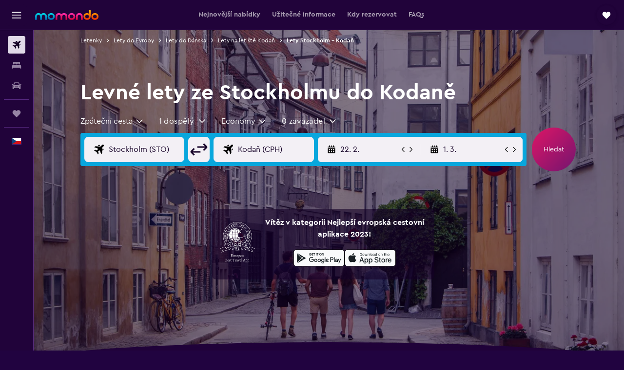

--- FILE ---
content_type: text/html;charset=UTF-8
request_url: https://www.momondo.cz/lety/stockholm/kodan
body_size: 103621
content:
<!DOCTYPE html>
<html lang='cs-cz' dir='ltr'>
<head>
<meta name="r9-version" content="R801c"/><meta name="r9-built" content="20260121.113800"/><meta name="r9-rendered" content="Thu, 22 Jan 2026 10:08:35 GMT"/><meta name="r9-build-number" content="14"/><link rel="stylesheet" href="https://content.r9cdn.net/res/combined.css?v=1d93f00375a295963a0498e905a4420f7bfec348&amp;cluster=5"/><link rel="stylesheet" href="https://content.r9cdn.net/res/combined.css?v=42ea88e08d763c09aef2627293484dc8ce1bc886&amp;cluster=5"/><meta name="viewport" content="width=device-width, initial-scale=1, minimum-scale=1"/><meta name="format-detection" content="telephone=no"/><link rel="icon" href="/favicon.ico" sizes="any"/><link rel="icon" href="/icon.svg" type="image/svg+xml"/><title>Najděte levné letenky Stockholm–Kodaň v roce 2026 | momondo</title><meta name="description" content="Na stránkách momondo vyhledávejte a porovnávejte letenky od 1 000+ leteckých společností a na stránkách pro cestovatele a najděte nejlevnější letenky ze Stockholmu do Kodaně."/><link rel="preconnect" href="apis.google.com"/><link rel="dns-prefetch" href="apis.google.com"/><link rel="preconnect" href="www.googletagmanager.com"/><link rel="dns-prefetch" href="www.googletagmanager.com"/><link rel="preconnect" href="www.google-analytics.com"/><link rel="dns-prefetch" href="www.google-analytics.com"/><script type="text/javascript">
var safari13PlusRegex = /Macintosh;.*?Version\/(1[3-9]|[2-9][0-9]+)(\.[0-9]+)* Safari/;
if (
window &&
window.navigator &&
window.navigator.userAgent &&
window.navigator.userAgent.indexOf('Safari') > -1 &&
window.navigator.userAgent.indexOf('Chrome') === -1 &&
safari13PlusRegex.test(window.navigator.userAgent)
) {
if (
'ontouchstart' in window &&
(!('cookieEnabled' in window.navigator) || window.navigator.cookieEnabled)
) {
if (
decodeURIComponent(document.cookie).indexOf('pmov=') < 0 &&
decodeURIComponent(document.cookie).indexOf('oo.tweb=') < 0
) {
var d = new Date();
d.setTime(d.getTime() + 90 * 24 * 60 * 60 * 1000);
document.cookie = 'pmov=tb;path=/;expires=' + d.toUTCString();
}
}
}
</script><meta name="kayak_page" content="flight,static-flight-route,route"/><meta name="seop" content="stockholm-kodan"/><meta name="seo-cache" content="true"/><meta name="kayak_seo_splitxp" content="seo-mm-flight-routes-add-iata-codes=control-group,seo-flights-shared-ui-form=disabled"/><script type="text/javascript">
var DynamicContextPromise = (function (handler) {
this.status = 0;
this.value = undefined;
this.thenCallbacks = [];
this.catchCallbacks = [];
this.then = function(fn) {
if (this.status === 0) {
this.thenCallbacks.push(fn);
}
if (this.status === 1) {
fn(this.value);
}
return this;
}.bind(this);
this.catch = function(fn) {
if (this.status === 0) {
this.catchCallbacks.push(fn);
}
if (this.status === 2) {
fn(this.value);
}
return this;
}.bind(this);
var resolve = function(value) {
if (this.status === 0) {
this.status = 1;
this.value = value;
this.thenCallbacks.forEach(function(fn) {
fn(value)
});
}
}.bind(this);
var reject = function(value) {
if (this.status === 0) {
this.status = 2;
this.value = value;
this.catchCallbacks.forEach(function(fn) {
fn(value)
});
}
}.bind(this);
try {
handler(resolve, reject);
} catch (err) {
reject(err);
}
return {
then: this.then,
catch: this.catch,
};
}).bind({})
var ie = (function () {
var undef,
v = 3,
div = document.createElement('div'),
all = div.getElementsByTagName('i');
while (div.innerHTML = '<!--[if gt IE ' + (++v) + ']><i></i><![endif]-->', all[0]);
return v > 4 ? v : undef;
}());
var xhr = ie <= 9 ? new XDomainRequest() : new XMLHttpRequest();
var trackingQueryParams = "";
var getOnlyValidParams = function(paramsList, reservedParamsList) {
var finalParamsList = [];
for (var i = 0; i < paramsList.length; i++) {
if (reservedParamsList.indexOf(paramsList[i].split('=')[0]) == -1) {
finalParamsList.push(paramsList[i]);
}
}
return finalParamsList;
}
var removeUnnecessaryQueryStringChars = function(paramsString) {
if (paramsString.charAt(0) === '?') {
return paramsString.substr(1);
}
return paramsString;
}
var reservedParamsList = ['vertical', 'pageId', 'subPageId', 'originalReferrer', 'seoPlacementId', 'seoLanguage', 'seoCountry', 'tags'];
var paramsString = window.location && window.location.search;
if (paramsString) {
paramsString = removeUnnecessaryQueryStringChars(paramsString);
var finalParamsList = getOnlyValidParams(paramsString.split('&'), reservedParamsList)
trackingQueryParams = finalParamsList.length > 0 ? "&" + finalParamsList.join("&") + "&seo=true" : "";
}
var trackingUrl = '/s/run/fpc/context' +
'?vertical=flight' +
'&pageId=static-flight-route' +
'&subPageId=route' +
'&originalReferrer=' + encodeURIComponent(document.referrer) +
'&seoPlacementId=' + encodeURIComponent('stockholm-kodan') +
'&tags=' + encodeURIComponent('') +
'&origin=' + encodeURIComponent('STO') +
'&destination=' + encodeURIComponent('CPH') +
'&isSeoPage=' + encodeURIComponent('true') +
'&domain=' + encodeURIComponent(window.location.host) +
trackingQueryParams;
xhr.open('GET', trackingUrl, true);
xhr.responseType = 'json';
window.R9 = window.R9 || {};
window.R9.unhiddenElements = [];
window.R9.dynamicContextPromise = new DynamicContextPromise(function(resolve, reject) {
xhr.onload = function () {
if (xhr.readyState === xhr.DONE && xhr.status === 200) {
window.R9 = window.R9 || {};
window.R9.globals = window.R9.globals || {};
resolve(xhr.response);
if (xhr.response['formToken']) {
R9.globals.formtoken = xhr.response['formToken'];
}
if (xhr.response['jsonPlacementEnabled'] && xhr.response['jsonGlobalPlacementEnabled']) {
if (xhr.response['placement']) {
R9.globals.placement = xhr.response['placement'];
}
if (xhr.response['affiliate']) {
R9.globals.affiliate = xhr.response['affiliate'];
}
}
if (xhr.response['dsaRemovableFields']) {
var dsaRemovableParamsList = xhr.response['dsaRemovableFields'];
var query = window.location.search.slice(1) || "";
var params = query.split('&');
var needRemoveParams = false;
for (var i = 0; i < dsaRemovableParamsList.length; i++) {
if (query.indexOf(dsaRemovableParamsList[i] + '=') != -1) {
needRemoveParams = true;
break;
}
}
if (needRemoveParams) {
var path = window.location.pathname;
var finalQuery = [];
for (var i = 0; i < params.length; i++) {
if (dsaRemovableParamsList.indexOf(params[i].split('=')[0]) == -1) {
finalQuery.push(params[i]);
}
}
if (window.history.replaceState) {
window.history.replaceState({}, document.title, path + (finalQuery.length > 0 ? '?' + finalQuery.join('&') : ''));
}
}
if(xhr.response['cachedCookieConsentEnabled']) {
var unhideElement = (elementId) => {
var elementToUnhide = document.querySelector(elementId);
if (elementToUnhide) {
window.R9.unhiddenElements = window.R9.unhiddenElements || [];
window.R9.unhiddenElements.push(elementId.replace('#', ''));
elementToUnhide.removeAttribute('hidden');
elementToUnhide.dispatchEvent(new Event('initialStaticHideRemove'));
}
}
var unhideCookieConsent = () => {
if (xhr.response['showSharedIabTcfDialog']) {
unhideElement('#iab-tcf-dialog');
}
if (xhr.response['showDataTransferDisclaimerDialog']) {
unhideElement('#shared-data-transfer-disclaimer-dialog');
}
if (xhr.response['showTwoPartyConsentDialog']) {
unhideElement('#shared-two-part-consent-dialog');
}
}
if (document.readyState === "loading") {
document.addEventListener("DOMContentLoaded", unhideCookieConsent);
} else {
unhideCookieConsent();
}
}
}
} else {
reject(xhr.response);
}
};
})
xhr.send('');
</script><link rel="canonical" href="https://www.momondo.cz/lety/stockholm/kodan"/><link rel="alternate" hrefLang="de-AT" href="https://www.momondo.at/fluege/stockholm/kopenhagen"/><link rel="alternate" hrefLang="fr-BE" href="https://www.fr.momondo.be/vols/stockholm/copenhague"/><link rel="alternate" hrefLang="nl-BE" href="https://www.momondo.be/vluchten/stockholm/kopenhagen"/><link rel="alternate" hrefLang="es-CL" href="https://www.momondo.cl/vuelos/estocolmo/copenhague"/><link rel="alternate" hrefLang="cs-CZ" href="https://www.momondo.cz/lety/stockholm/kodan"/><link rel="alternate" hrefLang="da-DK" href="https://www.momondo.dk/flybilletter/stockholm/koebenhavn"/><link rel="alternate" hrefLang="et-EE" href="https://www.momondo.ee/lennupiletid/stockholm/kopenhaagen"/><link rel="alternate" hrefLang="es-UY" href="https://www.es.momondo.com/vuelos/estocolmo/copenhague"/><link rel="alternate" hrefLang="fi-FI" href="https://www.momondo.fi/lento/tukholma/koeoepenhamina"/><link rel="alternate" hrefLang="en-GB" href="https://www.momondo.co.uk/flights/stockholm/copenhagen"/><link rel="alternate" hrefLang="ro-RO" href="https://www.momondo.ro/zboruri/stockholm/copenhaga"/><link rel="alternate" hrefLang="sv-SE" href="https://www.momondo.se/flyg/stockholm/koepenhamn"/><link rel="alternate" hrefLang="tr-TR" href="https://www.momondo.com.tr/ucak-bileti/stokholm/kopenhag"/><link rel="alternate" hrefLang="ru-UA" href="https://www.ru.momondo.ua/aviabilety/stokgolm/kopengagen"/><link rel="alternate" hrefLang="uk-UA" href="https://www.momondo.ua/aviakvytky/stokgolm/kopengagen"/><link rel="alternate" hrefLang="en-US" href="https://www.momondo.com/flights/stockholm/copenhagen"/><link rel="alternate" hrefLang="en-ZA" href="https://www.momondo.co.za/flights/stockholm/copenhagen"/><meta property="og:image" content="https://content.r9cdn.net/rimg/dimg/28/21/65224bfd-city-8533-167cc1b2792.jpg?width=1200&amp;height=630&amp;crop=false"/><meta property="og:image:width" content="1200"/><meta property="og:image:height" content="630"/><meta property="og:title" content="Najděte levné letenky Stockholm–Kodaň v roce 2026 | momondo"/><meta property="og:type" content="website"/><meta property="og:description" content="Na stránkách momondo vyhledávejte a porovnávejte letenky od 1 000+ leteckých společností a na stránkách pro cestovatele a najděte nejlevnější letenky ze Stockholmu do Kodaně."/><meta property="og:url" content="https://www.momondo.cz/lety/stockholm/kodan"/><meta property="og:site_name" content="momondo"/><meta property="fb:pages" content="148785901841216"/><meta property="twitter:title" content="Najděte levné letenky Stockholm–Kodaň v roce 2026 | momondo"/><meta name="twitter:description" content="Na stránkách momondo vyhledávejte a porovnávejte letenky od 1 000+ leteckých společností a na stránkách pro cestovatele a najděte nejlevnější letenky ze Stockholmu do Kodaně."/><meta name="twitter:image:src" content="https://content.r9cdn.net/rimg/dimg/28/21/65224bfd-city-8533-167cc1b2792.jpg?width=440&amp;height=220&amp;crop=false"/><meta name="twitter:card" content="summary_large_image"/><meta name="twitter:site" content="@momondo"/><meta name="twitter:creator" content="@momondo"/><meta name="robots" content="noodp"/><link rel="apple-touch-icon" href="/apple-touch-icon.png"/><link rel="apple-touch-icon" sizes="60x60" href="/apple-touch-icon-60x60.png"/><link rel="apple-touch-icon" sizes="76x76" href="/apple-touch-icon-76x76.png"/><link rel="apple-touch-icon" sizes="120x120" href="/apple-touch-icon-120x120.png"/><link rel="apple-touch-icon" sizes="152x152" href="/apple-touch-icon-152x152.png"/><link rel="apple-touch-icon" sizes="167x167" href="/apple-touch-icon-167x167.png"/><link rel="apple-touch-icon" sizes="180x180" href="/apple-touch-icon-180x180.png"/><script type="application/ld+json">{"@context":"https://schema.org","@type":"Website","name":"momondo","url":"https://www.momondo.cz"}</script><script type="application/ld+json">{"@context":"http://schema.org","@type":"Organization","name":"momondo","url":"https://www.momondo.cz/lety/stockholm/kodan","sameAs":["https://www.facebook.com/momondo","https://www.instagram.com/momondo","https://x.com/momondo"]}</script><script type="application/ld+json">{"@context":"http://schema.org","@type":"WebPage","url":"https://www.momondo.cz/lety/stockholm/kodan","name":"Najděte levné letenky Stockholm–Kodaň v roce 2026 | momondo","description":"Na stránkách momondo vyhledávejte a porovnávejte letenky od 1 000+ leteckých společností a na stránkách pro cestovatele a najděte nejlevnější letenky ze Stockholmu do Kodaně.","publisher":"momondo"}</script><script type="application/ld+json">{"@context":"http://schema.org","@type":"FAQPage","mainEntity":[{"@type":"Question","name":"Jako často mívají lety ze Stockholmudo Kodaně zpoždění?","acceptedAnswer":{"@type":"Answer","text":"Historicky průměrně cca 7% letů Stockholm a Kodaň mělo v libovolném týdnu zpoždění. Průměrná délka zpoždění v průběhu posledních 12 měsíců byla 83 minut."}},{"@type":"Question","name":"Kdy lety z Stockholmu do Kodaně mívají nejpřesnější čas odletu?","acceptedAnswer":{"@type":"Answer","text":"Obecně vzato lety odlétající ráno mají tendenci mívat méně zpoždění. Lety v noci měly naopak v minulosti více častá zpoždění."}},{"@type":"Question","name":"Ve který den v týdnu mívají lety na této trase nejméně zpoždění?","acceptedAnswer":{"@type":"Answer","text":"úterý je statisticky dnem v týdnu, kdy na této letecké trase dochází k nejméně zpožděním. pátek se vyznačuje průměrně více zpožděními v minulosti ve srovnání s ostatními dny v týdnu."}},{"@type":"Question","name":"Jak moc dopředu bych si měl/a zarezervovat letenku do destinace Kodaň?","acceptedAnswer":{"@type":"Answer","text":"Je pravděpodobnější, že narazíte na levnější lety Stockholm–Kodaň, pokud si let zarezervujete týdnů před datem odletu. Obecně lze říct, že lety do destinace Kodaň lze najít přibližně za 2 684 Kč, pokud vyhledáváte týdnů předem. Ceny letenek mimo tento časový rámec však mohou být nižší. Ostatní například nedávno našli lety lety Stockholm – Kodaň na stránkách momondo za pouhých 2 119 Kč."}},{"@type":"Question","name":"Jaké cestovní třídy jsou v případě letů Stockholm – Letiště Kodaň k dispozici?","acceptedAnswer":{"@type":"Answer","text":"V případě letů Stockholm – Letiště Kodaň lze vybírat pouze z 1 cestovní třídy. Cena a dostupnost cestovních tříd se u jednotlivých leteckých společností liší. Pomocí vyhledávání výše najděte ty správné nabídky pro vás."}},{"@type":"Question","name":"Který měsíc je pro let do destinace Kodaň nejlevnější?","acceptedAnswer":{"@type":"Answer","text":"Obecně lze říct, že březen je nejlevnějším měsícem pro lety Stockholm – Kodaň. Jedná se totiž o měsíc mimo sezónu. Můžete očekávat, že ceny letenek se budou pohybovat okolo 2 452 Kč. Pokud destinaci Kodaň nejste schopni navštívit v měsíci březen, potom je pro lety ze země Stockholm také cenově dostupný měsíc únor. Většina uživatelů stránek momondo v tomto měsíci najde ceny okolo 2 577 Kč."}},{"@type":"Question","name":"Která letecká společnost má nejlepší statistiky dochvilnosti letů z Stockholmu do Kodaně?","acceptedAnswer":{"@type":"Answer","text":"Podle našich dat, měla nejméně zpoždění na této trase během posledních 12 měsíců společnost Scandinavian Airlines; přibližně 6 % jejích letů mělo nějakou formu zpoždění."}},{"@type":"Question","name":"Která letecká trasa Stockholm–Letiště Kodaň je nejlevnější?","acceptedAnswer":{"@type":"Answer","text":"Let Stockholm Arlanda–Letiště Kodaň pro nejlepší ceny letenek Stockholm–Letiště Kodaň"}},{"@type":"Question","name":"Jak se ceny letenek Stockholm – Kodaň změnily v průběhu času?","acceptedAnswer":{"@type":"Answer","text":"V období leden 2026 jsou ceny letenek Stockholm – Kodaň přibližně o 35 % dražší než letenky ve stejném období minulý rok."}},{"@type":"Question","name":"Kdy byly na stránkách momondo naposledy aktualizovány ceny pro letů z místa Stockholm až Letiště Kodaň?","acceptedAnswer":{"@type":"Answer","text":"Ceny pro letů z místa Stockholm až Letiště Kodaň jsou aktualizovány každý den."}},{"@type":"Question","name":"V jakém věku lze cestovat z odletového místa Stockholm až Letiště Kodaň?","acceptedAnswer":{"@type":"Answer","text":"Minimální věk dítěte nutný k cestování letecky bez doprovodu je pět let. Letecké společnosti nabízející službu doprovodu nezletilých však mohou mít svá vlastní věková omezení. Mezi faktory ovlivňující věkový limit může patřit délka letu, itinerář a mezipřistání. Informace doporučujeme zkontrolovat u letecké společnosti, se kterou jste si cestu z odletového místa Stockholm až Letiště Kodaň zarezervovali."}},{"@type":"Question","name":"Jaká dokumentace nebo průkaz totožnosti jsou nutné k letu do destinace Letiště Kodaň?","acceptedAnswer":{"@type":"Answer","text":"Cestovní dokumenty a dokumenty týkající se zdravotního stavu, které budete potřebovat pro vaši cestu do destinace Letiště Kodaň, se mohou lišit v závislosti na vašem itineráři a osobní situaci. Běžně byste s sebou měli mít několik dokumentů jako občanský nebo řidičský průkaz a cestovní pas s platností šesti měsíců po plánovaném datu příjezdu do destinace Letiště Kodaň. Doporučujeme požádat o radu danou leteckou společnost nebo věrohodnou třetí stranu jako IATA."}}]}</script><script type="application/ld+json">[{"@context":"http://schema.org","@type":"BreadcrumbList","name":"r9-alt","itemListElement":[{"@type":"ListItem","position":"1","item":{"@id":"/flyg","name":"Letenky"}},{"@type":"ListItem","position":"2","item":{"@id":"/lety/kodan","name":"Lety na letiště Kodaň"}},{"@type":"ListItem","position":"3","item":{"@id":"/lety/stockholm/kodan","name":"Lety Stockholm – Kodaň"}}]},{"@context":"http://schema.org","@type":"BreadcrumbList","name":"r9-full","itemListElement":[{"@type":"ListItem","position":"1","item":{"@id":"/flyg","name":"Letenky"}},{"@type":"ListItem","position":"2","item":{"@id":"/lety/evropa","name":"Lety do Evropy"}},{"@type":"ListItem","position":"3","item":{"@id":"/lety/dansko","name":"Lety do Dánska"}},{"@type":"ListItem","position":"4","item":{"@id":"/lety/kodan","name":"Lety na letiště Kodaň"}},{"@type":"ListItem","position":"5","item":{"@id":"/lety/stockholm/kodan","name":"Lety Stockholm – Kodaň"}}]}]</script><meta name="kayak_content_type" content="STO-CPH,standard"/><script type="application/ld+json">{"@context":"http://schema.org","@type":"Trip","name":"Najděte levné letenky Stockholm–Kodaň v roce 2026 | momondo","description":"Na stránkách momondo vyhledávejte a porovnávejte letenky od 1 000+ leteckých společností a na stránkách pro cestovatele a najděte nejlevnější letenky ze Stockholmu do Kodaně.","itinerary":{"@type":"ItemList","numberOfItems":0,"itemListElement":[]}}</script>
</head>
<body class='bd-default bd-mo react react-st cs_CZ '><div id='root'><div class="c--AO"><nav class="mZv3" aria-label="Rychlé odkazy"><a href="#main">Přeskočit na hlavní obsah</a></nav><div data-testid="page-top-anchor" aria-live="polite" aria-atomic="true" tabindex="-1" style="position:absolute;width:1px;height:1px;margin:-1px;padding:0;overflow:hidden;clip-path:inset(50%);white-space:nowrap;border:0"></div><header class="mc6t mc6t-mod-sticky-always" style="height:62px;top:0px"><div class="mc6t-wrapper"><div><div class="mc6t-banner mc6t-mod-sticky-non-mobile"></div></div><div class="mc6t-main-content mc6t-mod-bordered" style="height:62px"><div class="common-layout-react-HeaderV2 V_0p V_0p-mod-branded V_0p-mod-side-nav-ux-v2"><div class="wRhj wRhj-mod-justify-start wRhj-mod-grow"><div class="mc6t-nav-button mc6t-mod-hide-empty"><div role="button" tabindex="0" class="ZGw- ZGw--mod-size-medium ZGw--mod-variant-default" aria-label="Otevřít hlavní nabídku"><svg viewBox="0 0 200 200" width="20" height="20" xmlns="http://www.w3.org/2000/svg" role="presentation"><path d="M191.67 50H8.33V33.33h183.33V50zm0 100H8.33v16.67h183.33V150zm0-58.33H8.33v16.67h183.33V91.67z"/></svg></div></div><div class="mc6t-logo mc6t-mod-hide-empty"><div class="gPDR gPDR-mod-focus-keyboard gPDR-momondo gPDR-non-compact gPDR-main-logo-mobile gPDR-mod-reduced-size"><a class="gPDR-main-logo-link" href="/" itemProp="https://schema.org/logo" aria-label="Přejít na domovskou stránku momondo"><div class="gPDR-main-logo" style="animation-duration:2000ms"><span style="transform:translate3d(0,0,0);vertical-align:middle;-webkit-font-smoothing:antialiased;-moz-osx-font-smoothing:grayscale;width:auto;height:auto" class="gPDR-logo-image"><svg width="100%" height="100%" xmlns="http://www.w3.org/2000/svg" viewBox="0 0 250 38" role="presentation" style="width:inherit;height:inherit;line-height:inherit;color:inherit"><defs><linearGradient id="logos806a-1" x2="0" y2="100%"><stop offset="0" stop-color="#00d7e5"/><stop offset="1" stop-color="#0066ae"/></linearGradient><linearGradient id="logos806b-1" x2="0" y2="100%"><stop offset="0" stop-color="#ff30ae"/><stop offset="1" stop-color="#d1003a"/></linearGradient><linearGradient id="logos806c-1" x2="0" y2="100%"><stop offset="0" stop-color="#ffba00"/><stop offset="1" stop-color="#f02e00"/></linearGradient></defs><path fill="url(#logos806a-1)" d="M23.2 15.5c2.5-2.7 6-4.4 9.9-4.4 8.7 0 13.4 6 13.4 13.4v12.8c0 .3-.3.5-.5.5h-6c-.3 0-.5-.2-.5-.5V24.5c0-4.6-3.1-5.9-6.4-5.9-3.2 0-6.4 1.3-6.4 5.9v12.8c0 .3-.3.5-.5.5h-5.9c-.3 0-.5-.2-.5-.5V24.5c0-4.6-3.1-5.9-6.4-5.9-3.2 0-6.4 1.3-6.4 5.9v12.8c0 .3-.3.5-.5.5h-6c-.3 0-.5-.2-.5-.5V24.5c0-7.4 4.7-13.4 13.3-13.4 4 0 7.5 1.7 9.9 4.4m54.3 9.1c0 7.5-5.2 13.4-14 13.4s-14-5.9-14-13.4c0-7.6 5.2-13.4 14-13.4 8.8-.1 14 5.9 14 13.4zm-6.7 0c0-3.7-2.4-6.8-7.3-6.8-5.2 0-7.3 3.1-7.3 6.8 0 3.7 2.1 6.8 7.3 6.8 5.1-.1 7.3-3.1 7.3-6.8z"/><path fill="url(#logos806b-1)" d="M103.8 15.5c2.5-2.7 6-4.4 9.9-4.4 8.7 0 13.4 6 13.4 13.4v12.8c0 .3-.3.5-.5.5h-5.9c-.3 0-.5-.2-.5-.5V24.5c0-4.6-3.1-5.9-6.4-5.9-3.2 0-6.4 1.3-6.4 5.9v12.8c0 .3-.3.5-.5.5H101c-.3 0-.5-.2-.5-.5V24.5c0-4.6-3.1-5.9-6.4-5.9-3.2 0-6.4 1.3-6.4 5.9v12.8c0 .3-.3.5-.5.5h-5.9c-.3 0-.5-.2-.5-.5V24.5c0-7.4 4.7-13.4 13.3-13.4 3.8 0 7.3 1.7 9.7 4.4m54.3 9.1c0 7.5-5.2 13.4-14 13.4s-14-5.9-14-13.4c0-7.6 5.2-13.4 14-13.4 8.7-.1 14 5.9 14 13.4zm-6.7 0c0-3.7-2.3-6.8-7.3-6.8-5.2 0-7.3 3.1-7.3 6.8 0 3.7 2.1 6.8 7.3 6.8 5.1-.1 7.3-3.1 7.3-6.8zm9.8-.1v12.8c0 .3.2.5.5.5h5.9c.3 0 .5-.2.5-.5V24.5c0-4.6 3.1-5.9 6.4-5.9 3.3 0 6.4 1.3 6.4 5.9v12.8c0 .3.2.5.5.5h5.9c.3 0 .5-.2.5-.5V24.5c0-7.4-4.5-13.4-13.4-13.4-8.7 0-13.2 6-13.2 13.4"/><path fill="url(#logos806c-1)" d="M218.4 0h-5.9c-.3 0-.5.2-.5.5v13c-1.3-1.2-4.3-2.4-7-2.4-8.8 0-14 5.9-14 13.4s5.2 13.4 14 13.4c8.7 0 14-5.2 14-14.6V.4c-.1-.2-.3-.4-.6-.4zm-13.5 31.3c-5.2 0-7.3-3-7.3-6.8 0-3.7 2.1-6.8 7.3-6.8 4.9 0 7.3 3 7.3 6.8s-2.2 6.8-7.3 6.8zM236 11.1c-8.8 0-14 5.9-14 13.4s5.2 13.4 14 13.4 14-5.9 14-13.4c0-7.4-5.3-13.4-14-13.4zm0 20.2c-5.2 0-7.3-3.1-7.3-6.8 0-3.7 2.1-6.8 7.3-6.8 4.9 0 7.3 3.1 7.3 6.8 0 3.8-2.2 6.8-7.3 6.8z"/></svg></span></div></a></div></div></div><div class="wRhj wRhj-mod-width-full-mobile wRhj-mod-justify-center wRhj-mod-allow-shrink"><div class="V_0p-search-display-wrapper"></div></div><div class="V_0p-secondary-navigation" style="margin:0;top:61px"><div class="N_ex N_ex-pres-default N_ex-mod-inline-spacing-top-none N_ex-mod-inline"><div class="N_ex-navigation-wrapper N_ex-mod-inline"><div class="N_ex-navigation-container"><div class="N_ex-navigation-items-wrapper"><div class="vHYk-button-wrapper vHYk-mod-pres-default"><div role="button" tabindex="0" class="vHYk vHYk-button" data-text="Nejnovější nabídky"><span>Nejnovější nabídky</span></div></div><div class="vHYk-button-wrapper vHYk-mod-pres-default"><div role="button" tabindex="0" class="vHYk vHYk-button" data-text="Užitečné informace"><span>Užitečné informace</span></div></div><div class="vHYk-button-wrapper vHYk-mod-pres-default"><div role="button" tabindex="0" class="vHYk vHYk-button" data-text="Kdy rezervovat"><span>Kdy rezervovat</span></div></div><div class="vHYk-button-wrapper vHYk-mod-pres-default"><div role="button" tabindex="0" class="vHYk vHYk-button" data-text="FAQs"><span>FAQs</span></div></div></div></div></div></div></div><div class="wRhj wRhj-mod-justify-end wRhj-mod-grow"><div><div class="common-layout-react-HeaderAccountWrapper theme-dark account--collapsible account--not-branded"><div class="ui-layout-header-HeaderTripsItem"><div class="trips-drawer-wrapper theme-dark"><div><div role="button" tabindex="0" class="ZGw- ZGw--mod-size-medium ZGw--mod-variant-round" aria-label="Otevřít nabídku cesty"><div class="c_EZE"><svg viewBox="0 0 200 200" width="1.25em" height="1.25em" xmlns="http://www.w3.org/2000/svg" class="" role="presentation" aria-hidden="true"><path d="M169.94 110.33l-19.75 19.75l-.92.92l-39.58 39.58c-.67.67-1.33 1.25-2 1.67c-.75.58-1.5 1.08-2.25 1.42c-.83.42-1.75.75-2.58 1c-.75.17-1.58.25-2.33.33h-1c-.75-.08-1.58-.17-2.33-.33c-.83-.25-1.75-.58-2.58-1c-.75-.33-1.5-.83-2.25-1.42c-.67-.42-1.33-1-2-1.67L50.79 131l-.92-.92l-19.75-19.75c-8.92-9-13.42-20.67-13.42-32.42s4.5-23.42 13.42-32.42c17.92-17.83 46.92-17.83 64.83 0l5.08 5.08l5.08-5.08c8.92-8.92 20.67-13.33 32.42-13.33s23.5 4.42 32.42 13.33c17.92 17.92 17.92 46.92 0 64.83z"/></svg></div></div></div></div></div></div></div></div><div class="c5ab7 c5ab7-mod-absolute c5ab7-collapsed c5ab7-mod-variant-accordion" style="top:62px"><div tabindex="-1" class="pRB0 pRB0-collapsed pRB0-mod-variant-accordion pRB0-mod-position-sticky" style="top:62px;height:calc(100vh - 62px)"><div><div class="pRB0-nav-items"><nav class="HtHs" aria-label="Vyhledávání"><ul class="HtHs-nav-list"><li><a href="/" aria-label="Search for flights " class="dJtn dJtn-active dJtn-collapsed dJtn-mod-variant-accordion" aria-current="page"><svg viewBox="0 0 200 200" width="1.25em" height="1.25em" xmlns="http://www.w3.org/2000/svg" class="ncEv ncEv-rtl-aware dJtn-menu-item-icon" role="presentation" aria-hidden="true"><path d="M107.91 115.59l-23.6 17.77l10.49 28.28c.83 4.36-.53 8.9-3.65 12.02l-9.78 9.78l-23.54-41.34l-41.28-23.48l9.78-9.66c3.12-3.12 7.6-4.42 11.9-3.65l28.4 10.37l17.71-23.66l-11.79-11.79l-52.86-17.5l13.14-13.49c2.77-2.77 6.6-4.24 10.49-4.01l27.05 1.83l33.12 2.24l22.1 1.47l29.46-29.34c6.48-6.48 17.09-6.48 23.57 0c3.24 3.24 4.89 7.48 4.83 11.79c.06 4.3-1.59 8.54-4.83 11.78l-29.46 29.34l1.47 22.1l2.24 33.12l1.83 27.16c.29 3.83-1.12 7.6-3.83 10.31l-13.44 13.44l-17.74-53.09l-11.79-11.79zm67.76-26.52c-4.77-4.77-12.32-4.89-17.21-.35l2.24 33l14.97-14.97a12.488 12.488 0 000-17.68zm-64.81-64.82a12.488 12.488 0 00-17.68 0L78.21 39.22l33 2.24c4.54-4.89 4.42-12.43-.35-17.21z"/></svg><div class="dJtn-menu-item-title">Letenky</div></a></li><li><a href="/hotel" aria-label="Vyhledat ubytování " class="dJtn dJtn-collapsed dJtn-mod-variant-accordion" aria-current="false"><svg viewBox="0 0 200 200" width="1.25em" height="1.25em" xmlns="http://www.w3.org/2000/svg" class="ncEv dJtn-menu-item-icon" role="presentation" aria-hidden="true"><path d="M170.83 46.67v36.67h-16.67v-3.33c0-7.42-5.92-13.33-13.33-13.33h-19.17c-7.42 0-13.33 5.92-13.33 13.33v3.33H91.66v-3.33c0-7.42-5.92-13.33-13.33-13.33H59.16c-7.42 0-13.33 5.92-13.33 13.33v3.33H29.16V46.67c0-7.42 5.92-13.33 13.33-13.33h115c7.42 0 13.33 5.92 13.33 13.33zm7.5 53.33H21.67c-7.42 0-13.33 5.92-13.33 13.33v53.33h16.67v-16.67h150v16.67h16.67v-53.33c0-7.42-5.92-13.33-13.33-13.33z"/></svg><div class="dJtn-menu-item-title">Pobyty</div></a></li><li><a href="/pronajem" aria-label="Search for cars " class="dJtn dJtn-collapsed dJtn-mod-variant-accordion" aria-current="false"><svg viewBox="0 0 200 200" width="1.25em" height="1.25em" xmlns="http://www.w3.org/2000/svg" class="ncEv dJtn-menu-item-icon" role="presentation" aria-hidden="true"><path d="M25.03 83.33H5.7c-.83 0-1.5-.67-1.5-1.5v-11h20.83v12.5zm150 0h19.33c.83 0 1.5-.67 1.5-1.5v-11h-20.83v12.5zm8.33 17.5v65.83h-33.33v-16.67h-100v16.58l-33.33.08V100.9c0-7.33 6-13.33 13.33-13.33l2.5-.08l14.58-44.92c1.75-5.5 6.92-9.25 12.75-9.25h80.33c5.83 0 11 3.75 12.75 9.25l14.58 44.92h2.5c7.33 0 13.33 6 13.33 13.33zm-137.5 7.5c0-4.58-3.75-8.33-8.33-8.33s-8.33 3.75-8.33 8.33s3.75 8.33 8.33 8.33s8.33-3.75 8.33-8.33zm87.5 16.67c0-4.58-3.75-8.33-8.33-8.33h-50c-4.58 0-8.33 3.75-8.33 8.33s3.75 8.33 8.33 8.33h50c4.58 0 8.33-3.75 8.33-8.33zm16.67-37.5L137.86 50H62.2L50.03 87.5h100zm20.83 20.83c0-4.58-3.75-8.33-8.33-8.33s-8.33 3.75-8.33 8.33s3.75 8.33 8.33 8.33s8.33-3.75 8.33-8.33z"/></svg><div class="dJtn-menu-item-title">Pronájem aut</div></a></li></ul></nav></div><div class="pRB0-line"></div><div class="pRB0-nav-items"><div><a href="#" class="eHiZ-mod-underline-none dJtn dJtn-collapsed dJtn-mod-variant-accordion" aria-label="Moje cesty " aria-current="false"><svg viewBox="0 0 200 200" width="1.25em" height="1.25em" xmlns="http://www.w3.org/2000/svg" class="ncEv dJtn-menu-item-icon" role="presentation" aria-hidden="true"><path d="M169.94 110.33l-19.75 19.75l-.92.92l-39.58 39.58c-.67.67-1.33 1.25-2 1.67c-.75.58-1.5 1.08-2.25 1.42c-.83.42-1.75.75-2.58 1c-.75.17-1.58.25-2.33.33h-1c-.75-.08-1.58-.17-2.33-.33c-.83-.25-1.75-.58-2.58-1c-.75-.33-1.5-.83-2.25-1.42c-.67-.42-1.33-1-2-1.67L50.79 131l-.92-.92l-19.75-19.75c-8.92-9-13.42-20.67-13.42-32.42s4.5-23.42 13.42-32.42c17.92-17.83 46.92-17.83 64.83 0l5.08 5.08l5.08-5.08c8.92-8.92 20.67-13.33 32.42-13.33s23.5 4.42 32.42 13.33c17.92 17.92 17.92 46.92 0 64.83z"/></svg><div class="dJtn-menu-item-title">Moje cesty</div></a></div></div><div class="pRB0-line"></div><div class="pRB0-nav-items"><div role="button" tabindex="0" aria-label="Vyberte jazyk " class="dJtn dJtn-collapsed dJtn-mod-variant-accordion"><div class="dJtn-menu-item-icon"><div class="IXOM IXOM-mod-size-xsmall"><span class="IXOM-flag-container IXOM-cz IXOM-mod-bordered"><img class="DU4n DU4n-hidden" alt="Česká republika (Čeština)" width="18" height="12"/></span></div></div><div class="dJtn-menu-item-title">Čeština</div></div></div></div><div class="pRB0-navigation-links"><div class="F-Tz"></div></div></div></div><div class="c1yxs-hidden"><div class="c-ulo c-ulo-mod-always-render" aria-modal="true"><div class="c-ulo-viewport"><div tabindex="-1" class="c-ulo-content" style="max-width:640px"><div class="BLL2 BLL2-mod-variant-row BLL2-mod-padding-top-small BLL2-mod-padding-bottom-base BLL2-mod-padding-x-large"><div class="BLL2-main BLL2-mod-close-variant-dismiss BLL2-mod-dialog-variant-bottom-sheet-popup"><span class="BLL2-close BLL2-mod-close-variant-dismiss BLL2-mod-close-orientation-left BLL2-mod-close-button-padding-none"><button role="button" class="Py0r Py0r-mod-full-height-width Py0r-mod-variant-solid Py0r-mod-theme-none Py0r-mod-shape-default Py0r-mod-size-xsmall Py0r-mod-outline-offset" tabindex="0" aria-disabled="false" aria-label="Zavřít"><div class="Py0r-button-container"><div class="Py0r-button-content"><svg viewBox="0 0 200 200" width="20" height="20" xmlns="http://www.w3.org/2000/svg" role="presentation"><path d="M111.83 100l61.83 61.83l-11.83 11.83L100 111.83l-61.83 61.83l-11.83-11.83L88.17 100L26.33 38.17l11.83-11.83l61.83 61.83l61.83-61.83l11.83 11.83L111.82 100z"/></svg></div></div></button></span><div class="BLL2-content"></div></div><div class="BLL2-bottom-content"><label class="hEI8" id="country-picker-search-label" for="country-picker-search">Vyhledejte zemi nebo jazyk</label><div role="presentation" tabindex="-1" class="puNl puNl-mod-cursor-inherit puNl-mod-font-size-base puNl-mod-radius-base puNl-mod-corner-radius-all puNl-mod-size-base puNl-mod-spacing-default puNl-mod-state-default puNl-mod-theme-form puNl-mod-validation-state-neutral puNl-mod-validation-style-border"><input class="NhpT NhpT-mod-radius-base NhpT-mod-corner-radius-all NhpT-mod-size-base NhpT-mod-state-default NhpT-mod-theme-form NhpT-mod-validation-state-neutral NhpT-mod-validation-style-border NhpT-mod-hide-native-clear-button" type="search" tabindex="0" aria-controls="country-picker-list" id="country-picker-search" autoComplete="off" placeholder="Vyhledejte zemi nebo jazyk" value=""/></div></div></div><div class="Qe5W Qe5W-mod-padding-none"><div class="daOL"><ul role="listbox" tabindex="0" id="country-picker-list" class="RHsd RHsd-mod-hide-focus-outline RHsd-mod-display-flex"><li id="en-AU-Australia (English)" role="option" class="pe5z" aria-selected="false"><a aria-current="false" class="dG4A" href="https://www.momondo.com.au" tabindex="-1"><div class="IXOM IXOM-mod-size-xsmall"><span class="IXOM-flag-container IXOM-au IXOM-mod-bordered"><img class="DU4n DU4n-hidden" alt="Australia (English)" width="18" height="12"/></span></div><span class="dG4A-label">Australia (English)</span></a></li><li id="fr-BE-Belgique (Français)" role="option" class="pe5z" aria-selected="false"><a aria-current="false" class="dG4A" href="https://www.fr.momondo.be/in?cc=be&amp;lc=fr&amp;url=/vols/stockholm/copenhague" tabindex="-1"><div class="IXOM IXOM-mod-size-xsmall"><span class="IXOM-flag-container IXOM-be IXOM-mod-bordered"><img class="DU4n DU4n-hidden" alt="Belgique (Français)" width="18" height="12"/></span></div><span class="dG4A-label">Belgique (Français)</span></a></li><li id="nl-BE-België (Nederlands)" role="option" class="pe5z" aria-selected="false"><a aria-current="false" class="dG4A" href="https://www.momondo.be/in?cc=be&amp;lc=nl&amp;url=/vluchten/stockholm/kopenhagen" tabindex="-1"><div class="IXOM IXOM-mod-size-xsmall"><span class="IXOM-flag-container IXOM-be IXOM-mod-bordered"><img class="DU4n DU4n-hidden" alt="België (Nederlands)" width="18" height="12"/></span></div><span class="dG4A-label">België (Nederlands)</span></a></li><li id="pt-BR-Brasil (Português)" role="option" class="pe5z" aria-selected="false"><a aria-current="false" class="dG4A" href="https://www.momondo.com.br" tabindex="-1"><div class="IXOM IXOM-mod-size-xsmall"><span class="IXOM-flag-container IXOM-br IXOM-mod-bordered"><img class="DU4n DU4n-hidden" alt="Brasil (Português)" width="18" height="12"/></span></div><span class="dG4A-label">Brasil (Português)</span></a></li><li id="en-CA-Canada (English)" role="option" class="pe5z" aria-selected="false"><a aria-current="false" class="dG4A" href="https://www.momondo.ca/in?cc=ca&amp;lc=en" tabindex="-1"><div class="IXOM IXOM-mod-size-xsmall"><span class="IXOM-flag-container IXOM-ca IXOM-mod-bordered"><img class="DU4n DU4n-hidden" alt="Canada (English)" width="18" height="12"/></span></div><span class="dG4A-label">Canada (English)</span></a></li><li id="fr-CA-Canada (Français)" role="option" class="pe5z" aria-selected="false"><a aria-current="false" class="dG4A" href="https://www.fr.momondo.ca/in?cc=ca&amp;lc=fr" tabindex="-1"><div class="IXOM IXOM-mod-size-xsmall"><span class="IXOM-flag-container IXOM-ca IXOM-mod-bordered"><img class="DU4n DU4n-hidden" alt="Canada (Français)" width="18" height="12"/></span></div><span class="dG4A-label">Canada (Français)</span></a></li><li id="es-CO-Colombia (Español)" role="option" class="pe5z" aria-selected="false"><a aria-current="false" class="dG4A" href="https://www.momondo.com.co" tabindex="-1"><div class="IXOM IXOM-mod-size-xsmall"><span class="IXOM-flag-container IXOM-co IXOM-mod-bordered"><img class="DU4n DU4n-hidden" alt="Colombia (Español)" width="18" height="12"/></span></div><span class="dG4A-label">Colombia (Español)</span></a></li><li id="cs-CZ-Česká republika (Čeština)" role="option" class="pe5z pe5z-mod-selected" aria-selected="true"><a aria-current="true" class="dG4A dG4A-mod-selected" href="https://www.momondo.cz/lety/stockholm/kodan" tabindex="-1"><div class="IXOM IXOM-mod-size-xsmall"><span class="IXOM-flag-container IXOM-cz IXOM-mod-bordered"><img class="DU4n DU4n-hidden" alt="Česká republika (Čeština)" width="18" height="12"/></span></div><span class="dG4A-label">Česká republika (Čeština)</span></a></li><li id="da-DK-Danmark (Dansk)" role="option" class="pe5z" aria-selected="false"><a aria-current="false" class="dG4A" href="https://www.momondo.dk/flybilletter/stockholm/koebenhavn" tabindex="-1"><div class="IXOM IXOM-mod-size-xsmall"><span class="IXOM-flag-container IXOM-dk IXOM-mod-bordered"><img class="DU4n DU4n-hidden" alt="Danmark (Dansk)" width="18" height="12"/></span></div><span class="dG4A-label">Danmark (Dansk)</span></a></li><li id="de-DE-Deutschland (Deutsch)" role="option" class="pe5z" aria-selected="false"><a aria-current="false" class="dG4A" href="https://www.momondo.de" tabindex="-1"><div class="IXOM IXOM-mod-size-xsmall"><span class="IXOM-flag-container IXOM-de IXOM-mod-bordered"><img class="DU4n DU4n-hidden" alt="Deutschland (Deutsch)" width="18" height="12"/></span></div><span class="dG4A-label">Deutschland (Deutsch)</span></a></li><li id="et-EE-Eesti (Eesti)" role="option" class="pe5z" aria-selected="false"><a aria-current="false" class="dG4A" href="https://www.momondo.ee/lennupiletid/stockholm/kopenhaagen" tabindex="-1"><div class="IXOM IXOM-mod-size-xsmall"><span class="IXOM-flag-container IXOM-ee IXOM-mod-bordered"><img class="DU4n DU4n-hidden" alt="Eesti (Eesti)" width="18" height="12"/></span></div><span class="dG4A-label">Eesti (Eesti)</span></a></li><li id="es-ES-España (Español)" role="option" class="pe5z" aria-selected="false"><a aria-current="false" class="dG4A" href="https://www.momondo.es" tabindex="-1"><div class="IXOM IXOM-mod-size-xsmall"><span class="IXOM-flag-container IXOM-es IXOM-mod-bordered"><img class="DU4n DU4n-hidden" alt="España (Español)" width="18" height="12"/></span></div><span class="dG4A-label">España (Español)</span></a></li><li id="fr-FR-France (Français)" role="option" class="pe5z" aria-selected="false"><a aria-current="false" class="dG4A" href="https://www.momondo.fr" tabindex="-1"><div class="IXOM IXOM-mod-size-xsmall"><span class="IXOM-flag-container IXOM-fr IXOM-mod-bordered"><img class="DU4n DU4n-hidden" alt="France (Français)" width="18" height="12"/></span></div><span class="dG4A-label">France (Français)</span></a></li><li id="es-CL-Chile (Español)" role="option" class="pe5z" aria-selected="false"><a aria-current="false" class="dG4A" href="https://www.momondo.cl/vuelos/estocolmo/copenhague" tabindex="-1"><div class="IXOM IXOM-mod-size-xsmall"><span class="IXOM-flag-container IXOM-cl IXOM-mod-bordered"><img class="DU4n DU4n-hidden" alt="Chile (Español)" width="18" height="12"/></span></div><span class="dG4A-label">Chile (Español)</span></a></li><li id="en-IN-India (English)" role="option" class="pe5z" aria-selected="false"><a aria-current="false" class="dG4A" href="https://www.momondo.in" tabindex="-1"><div class="IXOM IXOM-mod-size-xsmall"><span class="IXOM-flag-container IXOM-in IXOM-mod-bordered"><img class="DU4n DU4n-hidden" alt="India (English)" width="18" height="12"/></span></div><span class="dG4A-label">India (English)</span></a></li><li id="en-IE-Ireland (English)" role="option" class="pe5z" aria-selected="false"><a aria-current="false" class="dG4A" href="https://www.momondo.ie" tabindex="-1"><div class="IXOM IXOM-mod-size-xsmall"><span class="IXOM-flag-container IXOM-ie IXOM-mod-bordered"><img class="DU4n DU4n-hidden" alt="Ireland (English)" width="18" height="12"/></span></div><span class="dG4A-label">Ireland (English)</span></a></li><li id="it-IT-Italia (Italiano)" role="option" class="pe5z" aria-selected="false"><a aria-current="false" class="dG4A" href="https://www.momondo.it" tabindex="-1"><div class="IXOM IXOM-mod-size-xsmall"><span class="IXOM-flag-container IXOM-it IXOM-mod-bordered"><img class="DU4n DU4n-hidden" alt="Italia (Italiano)" width="18" height="12"/></span></div><span class="dG4A-label">Italia (Italiano)</span></a></li><li id="es-MX-México (Español)" role="option" class="pe5z" aria-selected="false"><a aria-current="false" class="dG4A" href="https://www.momondo.mx" tabindex="-1"><div class="IXOM IXOM-mod-size-xsmall"><span class="IXOM-flag-container IXOM-mx IXOM-mod-bordered"><img class="DU4n DU4n-hidden" alt="México (Español)" width="18" height="12"/></span></div><span class="dG4A-label">México (Español)</span></a></li><li id="nl-NL-Nederland (Nederlands)" role="option" class="pe5z" aria-selected="false"><a aria-current="false" class="dG4A" href="https://www.momondo.nl" tabindex="-1"><div class="IXOM IXOM-mod-size-xsmall"><span class="IXOM-flag-container IXOM-nl IXOM-mod-bordered"><img class="DU4n DU4n-hidden" alt="Nederland (Nederlands)" width="18" height="12"/></span></div><span class="dG4A-label">Nederland (Nederlands)</span></a></li><li id="no-NO-Norge (Norsk)" role="option" class="pe5z" aria-selected="false"><a aria-current="false" class="dG4A" href="https://www.momondo.no" tabindex="-1"><div class="IXOM IXOM-mod-size-xsmall"><span class="IXOM-flag-container IXOM-no IXOM-mod-bordered"><img class="DU4n DU4n-hidden" alt="Norge (Norsk)" width="18" height="12"/></span></div><span class="dG4A-label">Norge (Norsk)</span></a></li><li id="de-AT-Österreich (Deutsch)" role="option" class="pe5z" aria-selected="false"><a aria-current="false" class="dG4A" href="https://www.momondo.at/fluege/stockholm/kopenhagen" tabindex="-1"><div class="IXOM IXOM-mod-size-xsmall"><span class="IXOM-flag-container IXOM-at IXOM-mod-bordered"><img class="DU4n DU4n-hidden" alt="Österreich (Deutsch)" width="18" height="12"/></span></div><span class="dG4A-label">Österreich (Deutsch)</span></a></li><li id="es-PE-Perú (Español)" role="option" class="pe5z" aria-selected="false"><a aria-current="false" class="dG4A" href="https://www.momondo.com.pe" tabindex="-1"><div class="IXOM IXOM-mod-size-xsmall"><span class="IXOM-flag-container IXOM-pe IXOM-mod-bordered"><img class="DU4n DU4n-hidden" alt="Perú (Español)" width="18" height="12"/></span></div><span class="dG4A-label">Perú (Español)</span></a></li><li id="pl-PL-Polska (Polski)" role="option" class="pe5z" aria-selected="false"><a aria-current="false" class="dG4A" href="https://www.momondo.pl" tabindex="-1"><div class="IXOM IXOM-mod-size-xsmall"><span class="IXOM-flag-container IXOM-pl IXOM-mod-bordered"><img class="DU4n DU4n-hidden" alt="Polska (Polski)" width="18" height="12"/></span></div><span class="dG4A-label">Polska (Polski)</span></a></li><li id="pt-PT-Portugal (Português)" role="option" class="pe5z" aria-selected="false"><a aria-current="false" class="dG4A" href="https://www.momondo.pt" tabindex="-1"><div class="IXOM IXOM-mod-size-xsmall"><span class="IXOM-flag-container IXOM-pt IXOM-mod-bordered"><img class="DU4n DU4n-hidden" alt="Portugal (Português)" width="18" height="12"/></span></div><span class="dG4A-label">Portugal (Português)</span></a></li><li id="ro-RO-România (Română)" role="option" class="pe5z" aria-selected="false"><a aria-current="false" class="dG4A" href="https://www.momondo.ro/zboruri/stockholm/copenhaga" tabindex="-1"><div class="IXOM IXOM-mod-size-xsmall"><span class="IXOM-flag-container IXOM-ro IXOM-mod-bordered"><img class="DU4n DU4n-hidden" alt="România (Română)" width="18" height="12"/></span></div><span class="dG4A-label">România (Română)</span></a></li><li id="fr-CH-Suisse (Français)" role="option" class="pe5z" aria-selected="false"><a aria-current="false" class="dG4A" href="https://www.fr.momondo.ch/in?cc=ch&amp;lc=fr" tabindex="-1"><div class="IXOM IXOM-mod-size-xsmall"><span class="IXOM-flag-container IXOM-ch IXOM-mod-bordered"><img class="DU4n DU4n-hidden" alt="Suisse (Français)" width="18" height="12"/></span></div><span class="dG4A-label">Suisse (Français)</span></a></li><li id="de-CH-Schweiz (Deutsch)" role="option" class="pe5z" aria-selected="false"><a aria-current="false" class="dG4A" href="https://www.momondo.ch/in?cc=ch&amp;lc=de" tabindex="-1"><div class="IXOM IXOM-mod-size-xsmall"><span class="IXOM-flag-container IXOM-ch IXOM-mod-bordered"><img class="DU4n DU4n-hidden" alt="Schweiz (Deutsch)" width="18" height="12"/></span></div><span class="dG4A-label">Schweiz (Deutsch)</span></a></li><li id="it-CH-Svizzera (Italiano)" role="option" class="pe5z" aria-selected="false"><a aria-current="false" class="dG4A" href="https://www.it.momondo.ch/in?cc=ch&amp;lc=it" tabindex="-1"><div class="IXOM IXOM-mod-size-xsmall"><span class="IXOM-flag-container IXOM-ch IXOM-mod-bordered"><img class="DU4n DU4n-hidden" alt="Svizzera (Italiano)" width="18" height="12"/></span></div><span class="dG4A-label">Svizzera (Italiano)</span></a></li><li id="en-ZA-South Africa (English)" role="option" class="pe5z" aria-selected="false"><a aria-current="false" class="dG4A" href="https://www.momondo.co.za/flights/stockholm/copenhagen" tabindex="-1"><div class="IXOM IXOM-mod-size-xsmall"><span class="IXOM-flag-container IXOM-za IXOM-mod-bordered"><img class="DU4n DU4n-hidden" alt="South Africa (English)" width="18" height="12"/></span></div><span class="dG4A-label">South Africa (English)</span></a></li><li id="fi-FI-Suomi (Suomi)" role="option" class="pe5z" aria-selected="false"><a aria-current="false" class="dG4A" href="https://www.momondo.fi/lento/tukholma/koeoepenhamina" tabindex="-1"><div class="IXOM IXOM-mod-size-xsmall"><span class="IXOM-flag-container IXOM-fi IXOM-mod-bordered"><img class="DU4n DU4n-hidden" alt="Suomi (Suomi)" width="18" height="12"/></span></div><span class="dG4A-label">Suomi (Suomi)</span></a></li><li id="sv-SE-Sverige (Svenska)" role="option" class="pe5z" aria-selected="false"><a aria-current="false" class="dG4A" href="https://www.momondo.se/flyg/stockholm/koepenhamn" tabindex="-1"><div class="IXOM IXOM-mod-size-xsmall"><span class="IXOM-flag-container IXOM-se IXOM-mod-bordered"><img class="DU4n DU4n-hidden" alt="Sverige (Svenska)" width="18" height="12"/></span></div><span class="dG4A-label">Sverige (Svenska)</span></a></li><li id="tr-TR-Türkiye (Türkçe)" role="option" class="pe5z" aria-selected="false"><a aria-current="false" class="dG4A" href="https://www.momondo.com.tr/ucak-bileti/stokholm/kopenhag" tabindex="-1"><div class="IXOM IXOM-mod-size-xsmall"><span class="IXOM-flag-container IXOM-tr IXOM-mod-bordered"><img class="DU4n DU4n-hidden" alt="Türkiye (Türkçe)" width="18" height="12"/></span></div><span class="dG4A-label">Türkiye (Türkçe)</span></a></li><li id="en-GB-United Kingdom (English)" role="option" class="pe5z" aria-selected="false"><a aria-current="false" class="dG4A" href="https://www.momondo.co.uk/flights/stockholm/copenhagen" tabindex="-1"><div class="IXOM IXOM-mod-size-xsmall"><span class="IXOM-flag-container IXOM-gb IXOM-mod-bordered"><img class="DU4n DU4n-hidden" alt="United Kingdom (English)" width="18" height="12"/></span></div><span class="dG4A-label">United Kingdom (English)</span></a></li><li id="en-US-United States (English)" role="option" class="pe5z" aria-selected="false"><a aria-current="false" class="dG4A" href="https://www.momondo.com/in?cc=us&amp;lc=en&amp;url=/flights/stockholm/copenhagen" tabindex="-1"><div class="IXOM IXOM-mod-size-xsmall"><span class="IXOM-flag-container IXOM-us IXOM-mod-bordered"><img class="DU4n DU4n-hidden" alt="United States (English)" width="18" height="12"/></span></div><span class="dG4A-label">United States (English)</span></a></li><li id="es-UY-Estados Unidos (Español)" role="option" class="pe5z" aria-selected="false"><a aria-current="false" class="dG4A" href="https://www.es.momondo.com/in?cc=uy&amp;lc=es&amp;url=/flights/stockholm/copenhagen" tabindex="-1"><div class="IXOM IXOM-mod-size-xsmall"><span class="IXOM-flag-container IXOM-us IXOM-mod-bordered"><img class="DU4n DU4n-hidden" alt="Estados Unidos (Español)" width="18" height="12"/></span></div><span class="dG4A-label">Estados Unidos (Español)</span></a></li><li id="es-UY-Uruguay (Español)" role="option" class="pe5z" aria-selected="false"><a aria-current="false" class="dG4A" href="https://www.es.momondo.com/vuelos/estocolmo/copenhague" tabindex="-1"><div class="IXOM IXOM-mod-size-xsmall"><span class="IXOM-flag-container IXOM-uy IXOM-mod-bordered"><img class="DU4n DU4n-hidden" alt="Uruguay (Español)" width="18" height="12"/></span></div><span class="dG4A-label">Uruguay (Español)</span></a></li><li id="uk-UA-Україна (Українська)" role="option" class="pe5z" aria-selected="false"><a aria-current="false" class="dG4A" href="https://www.momondo.ua/in?cc=ua&amp;lc=uk&amp;url=/aviakvytky/stokgolm/kopengagen" tabindex="-1"><div class="IXOM IXOM-mod-size-xsmall"><span class="IXOM-flag-container IXOM-ua IXOM-mod-bordered"><img class="DU4n DU4n-hidden" alt="Україна (Українська)" width="18" height="12"/></span></div><span class="dG4A-label">Україна (Українська)</span></a></li><li id="ru-UA-Украина (Русский)" role="option" class="pe5z" aria-selected="false"><a aria-current="false" class="dG4A" href="https://www.ru.momondo.ua/in?cc=ua&amp;lc=ru&amp;url=/aviakvytky/stokgolm/kopengagen" tabindex="-1"><div class="IXOM IXOM-mod-size-xsmall"><span class="IXOM-flag-container IXOM-ua IXOM-mod-bordered"><img class="DU4n DU4n-hidden" alt="Украина (Русский)" width="18" height="12"/></span></div><span class="dG4A-label">Украина (Русский)</span></a></li></ul></div></div></div></div></div></div><div class="V_0p-loader"></div></div></div></div></header><div class="c--AO-main c--AO-new-nav-breakpoints" id="main" style="margin:0"><div class="BqJN BqJN-full-height-mobile"><div class="BqJN-image-container BqJN-mod-deals-with-trust-seals"><picture><source srcSet="[data-uri]" media="(max-width: 639px)"/><source srcSet="/rimg/dimg/28/21/65224bfd-city-8533-167cc1b2792.jpg?width=360&amp;height=203&amp;xhint=1477&amp;yhint=1644&amp;crop=true&amp;outputtype=webp 360w,/rimg/dimg/28/21/65224bfd-city-8533-167cc1b2792.jpg?width=640&amp;height=360&amp;xhint=1477&amp;yhint=1644&amp;crop=true&amp;outputtype=webp 640w,/rimg/dimg/28/21/65224bfd-city-8533-167cc1b2792.jpg?width=768&amp;height=432&amp;xhint=1477&amp;yhint=1644&amp;crop=true&amp;outputtype=webp 768w,/rimg/dimg/28/21/65224bfd-city-8533-167cc1b2792.jpg?width=960&amp;height=540&amp;xhint=1477&amp;yhint=1644&amp;crop=true&amp;outputtype=webp 960w,/rimg/dimg/28/21/65224bfd-city-8533-167cc1b2792.jpg?width=1024&amp;height=576&amp;xhint=1477&amp;yhint=1644&amp;crop=true&amp;outputtype=webp 1024w,/rimg/dimg/28/21/65224bfd-city-8533-167cc1b2792.jpg?width=1280&amp;height=720&amp;xhint=1477&amp;yhint=1644&amp;crop=true&amp;outputtype=webp 1280w,/rimg/dimg/28/21/65224bfd-city-8533-167cc1b2792.jpg?width=1440&amp;height=810&amp;xhint=1477&amp;yhint=1644&amp;crop=true&amp;outputtype=webp 1440w,/rimg/dimg/28/21/65224bfd-city-8533-167cc1b2792.jpg?width=2160&amp;height=1215&amp;xhint=1477&amp;yhint=1644&amp;crop=true&amp;outputtype=webp 2160w" sizes="100vw" type="image/webp"/><img class="BqJN-image" srcSet="/rimg/dimg/28/21/65224bfd-city-8533-167cc1b2792.jpg?width=360&amp;height=203&amp;xhint=1477&amp;yhint=1644&amp;crop=true 360w,/rimg/dimg/28/21/65224bfd-city-8533-167cc1b2792.jpg?width=640&amp;height=360&amp;xhint=1477&amp;yhint=1644&amp;crop=true 640w,/rimg/dimg/28/21/65224bfd-city-8533-167cc1b2792.jpg?width=768&amp;height=432&amp;xhint=1477&amp;yhint=1644&amp;crop=true 768w,/rimg/dimg/28/21/65224bfd-city-8533-167cc1b2792.jpg?width=960&amp;height=540&amp;xhint=1477&amp;yhint=1644&amp;crop=true 960w,/rimg/dimg/28/21/65224bfd-city-8533-167cc1b2792.jpg?width=1024&amp;height=576&amp;xhint=1477&amp;yhint=1644&amp;crop=true 1024w,/rimg/dimg/28/21/65224bfd-city-8533-167cc1b2792.jpg?width=1280&amp;height=720&amp;xhint=1477&amp;yhint=1644&amp;crop=true 1280w,/rimg/dimg/28/21/65224bfd-city-8533-167cc1b2792.jpg?width=1440&amp;height=810&amp;xhint=1477&amp;yhint=1644&amp;crop=true 1440w,/rimg/dimg/28/21/65224bfd-city-8533-167cc1b2792.jpg?width=2160&amp;height=1215&amp;xhint=1477&amp;yhint=1644&amp;crop=true 2160w" sizes="100vw" src="/rimg/dimg/28/21/65224bfd-city-8533-167cc1b2792.jpg?width=1366&amp;height=768&amp;xhint=1477&amp;yhint=1644&amp;crop=true" role="presentation" alt="" loading="eager"/></picture></div><div class="BqJN-color-overlay BqJN-mod-deals-with-trust-seals"><div class="kml-layout edges-m mobile-edges c31EJ"><nav aria-label="Breadcrumb" class="qLKa-mod-desktop qLKa-mod-paddings-small"><ol class="qLKa-list"><li class="qLKa-list-item"><a class="qLKa-item qLKa-mod-theme-default qLKa-mod-size-small qLKa-mod-color-app-content" href="/flyg">Letenky</a><svg viewBox="0 0 200 200" width="12" height="12" xmlns="http://www.w3.org/2000/svg" class="qLKa-separator qLKa-mod-theme-default" role="presentation"><path d="M75 32.5l57.95 58.09c5.19 5.2 5.19 13.62 0 18.82L75 167.5l-11.83-11.83L118.84 100L63.17 44.33L75 32.5z"/></svg></li><li class="qLKa-list-item"><a class="qLKa-item qLKa-mod-theme-default qLKa-mod-size-small qLKa-mod-color-app-content" href="/lety/evropa">Lety do Evropy</a><svg viewBox="0 0 200 200" width="12" height="12" xmlns="http://www.w3.org/2000/svg" class="qLKa-separator qLKa-mod-theme-default" role="presentation"><path d="M75 32.5l57.95 58.09c5.19 5.2 5.19 13.62 0 18.82L75 167.5l-11.83-11.83L118.84 100L63.17 44.33L75 32.5z"/></svg></li><li class="qLKa-list-item"><a class="qLKa-item qLKa-mod-theme-default qLKa-mod-size-small qLKa-mod-color-app-content" href="/lety/dansko">Lety do Dánska</a><svg viewBox="0 0 200 200" width="12" height="12" xmlns="http://www.w3.org/2000/svg" class="qLKa-separator qLKa-mod-theme-default" role="presentation"><path d="M75 32.5l57.95 58.09c5.19 5.2 5.19 13.62 0 18.82L75 167.5l-11.83-11.83L118.84 100L63.17 44.33L75 32.5z"/></svg></li><li class="qLKa-list-item"><a class="qLKa-item qLKa-mod-theme-default qLKa-mod-size-small qLKa-mod-color-app-content" href="/lety/kodan">Lety na letiště Kodaň</a><svg viewBox="0 0 200 200" width="12" height="12" xmlns="http://www.w3.org/2000/svg" class="qLKa-separator qLKa-mod-theme-default" role="presentation"><path d="M75 32.5l57.95 58.09c5.19 5.2 5.19 13.62 0 18.82L75 167.5l-11.83-11.83L118.84 100L63.17 44.33L75 32.5z"/></svg></li><li class="qLKa-list-item"><span class="qLKa-current-item qLKa-mod-size-small qLKa-mod-theme-default qLKa-mod-bold" aria-current="page">Lety Stockholm – Kodaň</span></li></ol></nav><div><div class="BqJN-spacer BqJN-mod-narrow"></div><div class="BqJN-header-wrapper"><div class="xQjA xQjA-header"><div class="k6F4-header-container k6F4-mod-title-container-spacing-none"><h1 class="k6F4-header k6F4-mod-title-size-xlarge k6F4-mod-title-sub-text-size-undefined k6F4-mod-title-color-app-content k6F4-mod-title-spacing-none k6F4-mod-text-align-center-mobile k6F4-mod-font-weight-default">Levné lety ze Stockholmu do Kodaně </h1></div></div></div><div class="kml-layout mod-full bWl2 bWl2-layout-wrapper"><div class="pTNb pTNb-pres-default"><div class="kml-layout pTNb-formAndCmp2Container pTNb-mod-align-center"><div class="pTNb-formContainer"><div class="zcIg"><div><div class="c2cnN c2cnN-mod-size-base c2cnN-mod-full-width"><div class="udzg udzg-mod-size-base udzg-mod-radius-none udzg-mod-state-default udzg-mod-alignment-left udzg-pres-default udzg-mod-variant-default udzg-mod-dirty udzg-mod-full-width" role="combobox" aria-haspopup="listbox" aria-expanded="false" tabindex="0" aria-label="Druh cesty Zpáteční cesta"><div class="Uqct-title"><span class="Uczr-select-title Uczr-mod-alignment-left">Zpáteční cesta</span></div><div class="c15uy c15uy-pres-default c15uy-mod-variant-default"><svg viewBox="0 0 200 200" width="1.25em" height="1.25em" xmlns="http://www.w3.org/2000/svg" role="presentation"><path d="M167.5 75l-58.09 57.95c-5.2 5.19-13.62 5.19-18.82 0L32.5 75l11.83-11.83L100 118.84l55.67-55.67L167.5 75z"/></svg></div></div></div></div><div class="Om28"><div role="button" tabindex="0" class="uVPW uVPW-pres-default"><span class="uVPW-title">1 dospělý</span><span style="transform:translate3d(0,0,0);vertical-align:middle;-webkit-font-smoothing:antialiased;-moz-osx-font-smoothing:grayscale" class="uVPW-chevron-icon-wrapper"><svg viewBox="0 0 200 200" width="100%" height="100%" xmlns="http://www.w3.org/2000/svg" class="uVPW-chevron" role="presentation" style="width:inherit;height:inherit;line-height:inherit;color:inherit"><path d="M167.5 75l-58.09 57.95c-5.2 5.19-13.62 5.19-18.82 0L32.5 75l11.83-11.83L100 118.84l55.67-55.67L167.5 75z"/></svg></span></div></div><div class="c2cnN c2cnN-mod-size-base c2cnN-mod-full-width"><div class="udzg udzg-mod-size-base udzg-mod-radius-none udzg-mod-state-default udzg-mod-alignment-left udzg-pres-default udzg-mod-variant-default udzg-mod-full-width" role="combobox" aria-controls="flight-cabin-class-leg-0-dropdown" aria-haspopup="listbox" aria-expanded="false" tabindex="0" aria-label="Typ cestovní třídy Economy"><div class="Uqct-title"><span class="Uczr-select-title Uczr-mod-alignment-left">Economy</span></div><div class="c15uy c15uy-pres-default c15uy-mod-variant-default"><svg viewBox="0 0 200 200" width="1.25em" height="1.25em" xmlns="http://www.w3.org/2000/svg" role="presentation"><path d="M167.5 75l-58.09 57.95c-5.2 5.19-13.62 5.19-18.82 0L32.5 75l11.83-11.83L100 118.84l55.67-55.67L167.5 75z"/></svg></div></div></div><div class="Om28"><div role="button" tabindex="0" class="uVPW uVPW-pres-default"><span class="uVPW-title">0 zavazadel</span><span style="transform:translate3d(0,0,0);vertical-align:middle;-webkit-font-smoothing:antialiased;-moz-osx-font-smoothing:grayscale" class="uVPW-chevron-icon-wrapper"><svg viewBox="0 0 200 200" width="100%" height="100%" xmlns="http://www.w3.org/2000/svg" class="uVPW-chevron" role="presentation" style="width:inherit;height:inherit;line-height:inherit;color:inherit"><path d="M167.5 75l-58.09 57.95c-5.2 5.19-13.62 5.19-18.82 0L32.5 75l11.83-11.83L100 118.84l55.67-55.67L167.5 75z"/></svg></span></div></div><div class="c-F5M-optionsWrapper"><div class="Pj82 Pj82-mod-seo"></div></div></div><div class="pTNb-formBody"><div class="pTNb-formFieldOutline"><div class="pTNb-formField pTNb-origin"><div class="c4Nju"><div class="VzQg VzQg-mod-border-radius-medium c4Nju-block c4Nju-mod-size-large"></div></div></div><div class="pTNb-formField pTNb-switch"><div role="button" tabindex="0" class="N-xT N-xT-mod-variant-mcfly N-xT-mod-size-large N-xT-mod-radius-base N-xT-mod-shape-none N-xT-mod-alignment-center N-xT-mod-responsive N-xT-mod-shrink" aria-label="Vyměnit odletové a příletové letiště"><svg viewBox="0 0 200 200" width="1.25em" height="1.25em" xmlns="http://www.w3.org/2000/svg" class="mG6c-icon" role="presentation"><path d="M187.75 83.83l-31.67 31.67l-11.75-11.75l21.58-21.58H83.33V65.5h81.42l-20.42-20.42l11.75-11.75l29.33 29.33l2.33 2.33c5.25 5.17 5.25 13.67 0 18.83zm-71.06 34H34.1l21.58-21.58L43.93 84.5l-31.67 31.67c-5.25 5.17-5.25 13.67 0 18.83l2.33 2.33l29.33 29.33l11.75-11.75l-20.42-20.42h81.42v-16.67z"/></svg></div></div><div class="pTNb-formField pTNb-destination"><div class="c4Nju"><div class="VzQg VzQg-mod-border-radius-medium c4Nju-block c4Nju-mod-size-large"></div></div></div><div class="pTNb-formField pTNb-dates"><div class="c4Nju"><div class="VzQg VzQg-mod-border-radius-medium c4Nju-block c4Nju-mod-size-large"></div></div></div></div></div><div class="pTNb-formField pTNb-submit"><button class="RxNS RxNS-mod-disabled RxNS-mod-stretch RxNS-mod-animation-search RxNS-mod-variant-solid RxNS-mod-theme-progress RxNS-mod-shape-round-l RxNS-mod-spacing-base RxNS-mod-size-default" tabindex="-1" disabled="" aria-disabled="true" role="button" type="submit" aria-label="Hledat"><div class="RxNS-button-container"><div class="RxNS-button-content"><div class="a7Uc"><div class="a7Uc-infix"><span class="A_8a-title">Hledat</span></div></div></div></div></button></div></div><div class="pTNb-bottomContainer"><div class="pTNb-cmp2Container"><div class="N8pr N8pr-mod-margin-top-small"><div class="N8pr-title-placeholder"></div><div class="N8pr-items-placeholder"><div class="N8pr-cmp2-item-placeholder"></div></div></div></div></div></div></div></div><div class="RziN"><div class="kml-layout edges-m mobile-edges c31EJ"><div class="aZJU aZJU-mod-spacing-default aZJU-mod-alignment-center aZJU-mod-wrap"><div class="ZwWv ZwWv-mod-max-width-default ZwWv-mod-margin-default ZwWv-mod-background-color-transparent ZwWv-mod-text-alignment-center ZwWv-mod-two-in-row ZwWv-mod-centered-items"><button class="ZwWv-image-wrapper ZwWv-mod-disable-mouse-events"><img class="ATNn ATNn-hidden ZwWv-image" alt="Vítěz v kategorii Nejlepší evropská cestovní aplikace 2023!"/></button><div class="ZwWv-content"><div class="ZwWv-title">Vítěz v kategorii Nejlepší evropská cestovní aplikace 2023!</div><div class="CoyE"><a href="#" class="eHiZ-mod-underline-none" title="Stáhnout prostřednictvím Google Play" aria-label="Stáhnout prostřednictvím Google Play" target="_blank"><svg width="105" height="46" viewBox="0 0 185 62" fill="none" xmlns="http://www.w3.org/2000/svg" role="presentation" url="https://app.adjust.com/nrro0e_fiwyk9?campaign=M-Brand-NA-CZ-CS-SEO&amp;adgroup=flights&amp;creative=Travel_App_Awards_module&amp;fallback=https://www.momondo.cz/mobile&amp;redirect_macos=https://www.momondo.cz/mobile"> <path d="M169.899 0.000154H14.7087C14.143 0.000154 13.5841 0.000153999 13.0198 0.00323399C12.5476 0.00631398 12.0791 0.015246 11.6023 0.0227919C10.5664 0.0349558 9.53296 0.125925 8.51094 0.294909C7.49035 0.467573 6.50173 0.793102 5.57852 1.26049C4.65647 1.73185 3.81398 2.34432 3.08159 3.07568C2.34536 3.80493 1.73164 4.64785 1.26405 5.57201C0.795147 6.49443 0.470018 7.48289 0.299891 8.50324C0.128134 9.52227 0.0357098 10.553 0.0234482 11.5863C0.00910162 12.0585 0.00755897 12.5322 0 13.0045V48.6003C0.00755897 49.0784 0.00910162 49.5417 0.0234482 50.0202C0.0357214 51.0533 0.128145 52.084 0.299891 53.1029C0.469561 54.1238 0.794708 55.1128 1.26405 56.0355C1.73142 56.9568 2.34522 57.7963 3.08159 58.5215C3.8112 59.2561 4.65424 59.869 5.57852 60.3367C6.50173 60.8054 7.49024 61.1328 8.51094 61.3082C9.53313 61.4758 10.5665 61.5668 11.6023 61.5804C12.0789 61.5909 12.5476 61.5969 13.0199 61.5969C13.5841 61.6 14.143 61.6 14.7087 61.6H169.899C170.454 61.6 171.017 61.6 171.571 61.5969C172.041 61.5969 172.524 61.5909 172.994 61.5804C174.027 61.5675 175.059 61.4765 176.079 61.3082C177.103 61.1316 178.095 60.8042 179.023 60.3367C179.946 59.8687 180.788 59.2559 181.517 58.5215C182.252 57.7935 182.867 56.9545 183.34 56.0355C183.806 55.1121 184.128 54.1232 184.295 53.1029C184.467 52.0838 184.563 51.0533 184.581 50.02C184.588 49.5417 184.588 49.0784 184.588 48.6003C184.6 48.0408 184.6 47.4844 184.6 46.9158V14.6859C184.6 14.1218 184.6 13.5624 184.588 13.0045C184.588 12.5322 184.588 12.0585 184.581 11.5862C184.563 10.5528 184.467 9.52225 184.295 8.50309C184.128 7.48343 183.805 6.49516 183.34 5.57217C182.388 3.71961 180.878 2.21164 179.023 1.26033C178.095 0.794094 177.103 0.468651 176.079 0.294755C175.059 0.125053 174.028 0.0340773 172.994 0.0226379C172.524 0.015092 172.041 0.00600599 171.571 0.00307999C171.017 0 170.454 0 169.899 0L169.899 0.000154Z" fill="black"/> <path d="M13.0274 60.2525C12.5573 60.2525 12.0987 60.2465 11.6324 60.2361C10.6664 60.2235 9.70261 60.1396 8.74901 59.985C7.85983 59.8321 6.99846 59.5477 6.19331 59.1411C5.39551 58.738 4.66786 58.2094 4.03823 57.5756C3.39943 56.9492 2.8676 56.2228 2.4638 55.425C2.0556 54.622 1.7731 53.7613 1.62614 52.8729C1.4675 51.9183 1.38168 50.953 1.36945 49.9854C1.35958 49.6606 1.34677 48.5794 1.34677 48.5794V13.0044C1.34677 13.0044 1.36035 11.9396 1.36945 11.6267C1.3812 10.6607 1.46655 9.69693 1.62476 8.74383C1.772 7.85297 2.05474 6.9898 2.46319 6.1842C2.86543 5.38694 3.39424 4.65991 4.02913 4.03129C4.66334 3.39669 5.39335 2.86535 6.19254 2.45664C6.99585 2.05146 7.85561 1.76911 8.74299 1.61904C9.69974 1.46291 10.6669 1.37854 11.6362 1.36663L13.0282 1.34753H171.564L172.972 1.36709C173.933 1.37848 174.891 1.46219 175.839 1.6175C176.736 1.76949 177.605 2.05387 178.417 2.46126C180.018 3.2849 181.321 4.588 182.143 6.1879C182.545 6.98797 182.823 7.84414 182.968 8.72735C183.128 9.68825 183.218 10.6595 183.236 11.6335C183.241 12.0696 183.241 12.5381 183.241 13.0044C183.253 13.5819 183.253 14.1315 183.253 14.6857V46.9157C183.253 47.4752 183.253 48.0211 183.241 48.5715C183.241 49.0723 183.241 49.5311 183.235 50.0032C183.217 50.9599 183.129 51.9139 182.971 52.8576C182.827 53.7525 182.546 54.6199 182.138 55.4294C181.731 56.2185 181.203 56.9387 180.571 57.5634C179.941 58.2006 179.212 58.7323 178.413 59.138C177.602 59.5477 176.735 59.8331 175.839 59.9847C174.886 60.1402 173.922 60.2242 172.956 60.2359C172.495 60.2467 172.033 60.2522 171.572 60.2524L169.899 60.2555L13.0274 60.2525Z" fill="#F9FAFB"/> <path d="M64.8401 17.9981C64.8401 19.1436 64.5009 20.0558 63.8214 20.7363C63.0496 21.5455 62.0438 21.9503 60.8072 21.9503C59.623 21.9503 58.6162 21.5402 57.7882 20.7187C56.9588 19.8978 56.5448 18.8798 56.5448 17.6653C56.5448 16.4503 56.9588 15.4329 57.7882 14.6114C58.6162 13.7905 59.623 13.3798 60.8072 13.3798C61.3948 13.3798 61.9573 13.4947 62.4914 13.7238C63.0255 13.9535 63.454 14.2584 63.7745 14.6402L63.0533 15.3618C62.5101 14.7129 61.7623 14.3887 60.8072 14.3887C59.9436 14.3887 59.1968 14.6921 58.5666 15.2993C57.9362 15.9072 57.6211 16.6954 57.6211 17.6653C57.6211 18.6353 57.9362 19.4235 58.5666 20.0314C59.1968 20.6386 59.9435 20.942 60.8072 20.942C61.7234 20.942 62.4872 20.637 63.0987 20.026C63.4957 19.628 63.7252 19.0748 63.7867 18.3644H60.8071V17.379H64.7829C64.8213 17.5933 64.8401 17.7989 64.8401 17.9981Z" fill="#192024"/> <path d="M64.8401 17.9981L64.7034 17.9981C64.7023 19.1175 64.3753 19.987 63.7247 20.6397L63.7233 20.6408L63.7227 20.6419C62.9754 21.4231 62.0149 21.812 60.8072 21.8136C59.6546 21.812 58.6899 21.4189 57.8844 20.622C57.0806 19.8236 56.6831 18.8488 56.6816 17.6653C56.6831 16.4813 57.0806 15.5071 57.8844 14.7092C58.6899 13.9118 59.6546 13.5181 60.8072 13.5165C61.3772 13.5165 61.9199 13.6277 62.4374 13.8493C62.9555 14.0726 63.3648 14.3652 63.6697 14.7285L63.7745 14.6402L63.6778 14.5436L62.9566 15.2656L63.0533 15.3618L63.1586 15.2743C62.5902 14.5932 61.7923 14.2499 60.8072 14.252C59.9116 14.2509 59.1237 14.5709 58.472 15.2011C57.8139 15.8334 57.4833 16.6661 57.4844 17.6653C57.4833 18.6647 57.8139 19.4972 58.472 20.1296C59.1237 20.7599 59.9116 21.0798 60.8072 21.0787C61.7537 21.0804 62.5604 20.7593 63.1954 20.1227C63.6195 19.6975 63.8599 19.1085 63.923 18.3762L63.9357 18.2277H60.944V17.5158H64.7829L64.7829 17.379L64.6483 17.4031C64.6857 17.6104 64.7034 17.8074 64.7034 17.9981H64.9768C64.9768 17.7903 64.9576 17.5767 64.9175 17.3546L64.8972 17.2423H60.6705V18.5011H63.7867L63.7867 18.3644L63.6505 18.3527C63.5902 19.0407 63.3711 19.5587 63.0021 19.9294C62.4145 20.5147 61.6934 20.8036 60.8072 20.8053C59.9757 20.8042 59.2701 20.5179 58.6617 19.9331C58.0592 19.3504 57.7595 18.6064 57.7579 17.6653C57.7595 16.7243 58.0592 15.9803 58.6617 15.3976C59.2701 14.8128 59.9756 14.5265 60.8072 14.5254C61.7319 14.5276 62.4301 14.8331 62.9488 15.4499L63.0449 15.5642L63.9598 14.6484L63.8791 14.5526C63.5432 14.1522 63.0956 13.8343 62.5454 13.5983C61.9942 13.3616 61.4125 13.243 60.8072 13.243C59.5916 13.242 58.5426 13.6692 57.6916 14.5148C56.8376 15.3586 56.4071 16.4194 56.4082 17.6653C56.4071 18.9108 56.8376 19.9721 57.6922 20.8164C58.5426 21.6614 59.5916 22.0882 60.8072 22.0871C62.0732 22.0882 63.1234 21.6678 63.9203 20.8308L63.8214 20.7363L63.9181 20.833C64.6264 20.1253 64.9778 19.1693 64.9768 17.9981L64.8401 17.9981ZM71.1429 14.5714H67.4066V17.1725H70.7761V18.1582H67.4066V20.7593H71.1429V21.7671H66.3533V13.5636H71.1429V14.5714Z" fill="#192024"/> <path d="M71.1429 14.5714L71.1429 14.4346H67.2699V17.3092H70.6393V18.0211L67.2698 18.0215V20.896H71.0061V21.6304H66.4901V13.7003H71.0061V14.5714L71.1429 14.5714L71.2796 14.5714V13.4268H66.2166V21.9038H71.2796V20.6226H67.5433V18.2949H70.9128V17.0357H67.5433V14.7081H71.2796V14.5714L71.1429 14.5714ZM75.5886 21.7672H74.5337V14.5713H72.2421V13.5635H77.8801V14.5713H75.5886V21.7672Z" fill="#192024"/> <path d="M75.5886 21.7672L75.5886 21.6304H74.6704V14.4346H72.3789V13.7003H77.7433V14.4346H75.4519V21.7671L75.5886 21.7672L75.7253 21.7671V14.7081H78.0168V13.4268H72.1054V14.708H74.3969V21.9038H75.7253V21.7671L75.5886 21.7672ZM81.9593 21.7672V13.5635H83.0132V21.7671L81.9593 21.7672Z" fill="#192024"/> <path d="M81.9593 21.7672H82.096V13.7003H82.8764V21.6304H81.9593L81.9593 21.7672L81.9593 21.9038H83.1498V13.4268H81.8226V21.9038H81.9593L81.9593 21.7672ZM87.6895 21.7672H86.6346V14.5713H84.3432V13.5635H89.981V14.5713H87.6895V21.7672Z" fill="#192024"/> <path d="M87.6895 21.7672L87.6896 21.6304H86.7714V14.4346H84.48V13.7003H89.8443V14.4346H87.5528V21.7671L87.6895 21.7672L87.8263 21.7671V14.7081H90.1178V13.4268H84.2065V14.708H86.4979V21.9038H87.8263V21.7671L87.6895 21.7672ZM95.4165 20.0202C96.0238 20.6349 96.7668 20.9419 97.6455 20.9419C98.5242 20.9419 99.2676 20.6349 99.8739 20.0202C100.482 19.4055 100.786 18.6197 100.786 17.6653C100.786 16.711 100.482 15.9252 99.8739 15.3105C99.2676 14.6958 98.5242 14.3887 97.6455 14.3887C96.7668 14.3887 96.0238 14.6958 95.4165 15.3105C94.8102 15.9252 94.5058 16.711 94.5058 17.6653C94.5058 18.6197 94.8102 19.4055 95.4165 20.0202ZM100.654 20.7069C99.8472 21.5363 98.8441 21.9503 97.6455 21.9503C96.4458 21.9503 95.4431 21.5363 94.6383 20.7069C93.8312 19.8785 93.4295 18.8644 93.4295 17.6653C93.4295 16.4662 93.8312 15.452 94.6383 14.6237C95.4432 13.7942 96.4458 13.3798 97.6455 13.3798C98.8377 13.3798 99.8381 13.7964 100.648 14.6291C101.458 15.4617 101.863 16.4737 101.863 17.6653C101.863 18.8644 101.459 19.8785 100.654 20.7069Z" fill="#192024"/> <path d="M95.4165 20.0202L95.3192 20.1163C95.9491 20.7556 96.7348 21.0804 97.6455 21.0787C98.5556 21.0804 99.3424 20.7556 99.9712 20.1163C100.605 19.4764 100.924 18.6486 100.923 17.6653C100.924 16.6822 100.605 15.8543 99.9712 15.2144C99.3424 14.5751 98.5556 14.2504 97.6455 14.252C96.7348 14.2504 95.9491 14.5751 95.3192 15.2144C94.6868 15.8543 94.3674 16.6822 94.369 17.6653C94.3674 18.6485 94.6868 19.4764 95.3192 20.1163L95.4165 20.0202L95.5138 19.924C94.9337 19.3338 94.6436 18.5914 94.6425 17.6653C94.6436 16.7393 94.9337 15.9969 95.5137 15.4066C96.0991 14.8165 96.7983 14.5271 97.6455 14.5255C98.492 14.5271 99.1928 14.8165 99.7767 15.4066C100.358 15.9969 100.648 16.7393 100.649 17.6653C100.648 18.5914 100.358 19.3338 99.7767 19.924C99.1928 20.5142 98.4921 20.8036 97.6455 20.8052C96.7983 20.8036 96.0991 20.5142 95.5138 19.924L95.4165 20.0202ZM100.654 20.7069L100.556 20.612C99.7719 21.4152 98.8131 21.812 97.6455 21.8136C96.4773 21.812 95.5185 21.4152 94.7359 20.612C93.9535 19.8059 93.5674 18.834 93.5663 17.6653C93.5674 16.4967 93.9535 15.5247 94.7359 14.7188C95.5185 13.9155 96.4773 13.5181 97.6455 13.5166C98.8056 13.5181 99.7622 13.9171 100.551 14.7246C101.336 15.5343 101.724 16.5048 101.726 17.6653C101.724 18.834 101.337 19.8059 100.556 20.612L100.654 20.7069L100.752 20.8019C101.581 19.9507 102 18.8948 101.999 17.6653C102 16.4429 101.579 15.3891 100.747 14.5341C99.9134 13.6756 98.8697 13.2416 97.6455 13.243C96.4148 13.2416 95.3679 13.6736 94.54 14.5287V14.5281C93.7094 15.38 93.2917 16.4359 93.2928 17.6653C93.2917 18.8948 93.7094 19.9507 94.54 20.8025L94.5437 20.8064L94.54 20.8019C95.3679 21.6571 96.4148 22.0882 97.6455 22.0871C98.8756 22.0882 99.9225 21.6571 100.752 20.8019L100.654 20.7069ZM103.342 21.7672V13.5635H104.625L108.612 19.9453H108.658L108.612 18.3644V13.5635H109.667V21.7671H108.567L104.395 15.076H104.35L104.395 16.6575V21.7671L103.342 21.7672Z" fill="#192024"/> <path d="M103.342 21.7672L103.479 21.7672V13.7003H104.549L108.537 20.0821H108.798L108.749 18.3624V13.7003H109.531V21.6304H108.643L104.471 14.9393H104.21L104.259 16.6597V21.6304H103.342L103.342 21.7672L103.342 21.9038H104.532V16.6554L104.487 15.0724L104.35 15.076L104.35 15.2128H104.395L104.395 15.076L104.279 15.1487L108.491 21.9038H109.804V13.4268H108.476V18.366L108.521 19.9491L108.658 19.9453L108.658 19.8086H108.612L108.612 19.9453L108.728 19.8728L104.701 13.4268H103.205V21.9038H103.342L103.342 21.7672ZM146.225 45.0106H148.776V27.9182H146.225L146.225 45.0106ZM169.207 34.0753L166.282 41.4857H166.194L163.159 34.0752H160.41L164.962 44.4326L162.367 50.1939H165.029L172.044 34.0752L169.207 34.0753ZM154.737 43.0692C153.9 43.0692 152.735 42.6515 152.735 41.6176C152.735 40.2983 154.187 39.7926 155.44 39.7926C156.562 39.7926 157.089 40.0344 157.771 40.3647C157.573 41.9476 156.209 43.0692 154.737 43.0692ZM155.044 33.7013C153.197 33.7013 151.284 34.5152 150.492 36.3184L152.757 37.2637C153.241 36.3184 154.142 36.0102 155.088 36.0102C156.408 36.0102 157.749 36.8022 157.771 38.2096V38.3853C157.309 38.1214 156.32 37.7257 155.11 37.7257C152.669 37.7257 150.183 39.0667 150.183 41.5737C150.183 43.8607 152.185 45.3342 154.428 45.3342C156.144 45.3342 157.089 44.5646 157.684 43.6631H157.771V44.9823H160.234V38.429C160.234 35.3949 157.969 33.7013 155.044 33.7013ZM139.276 36.1559H135.646V30.2971H139.276C141.183 30.2971 142.266 31.8763 142.266 33.2264C142.266 34.551 141.183 36.1559 139.276 36.1559ZM139.21 27.9182H133.096V45.0106H135.646V38.5348H139.21C142.038 38.5348 144.818 36.4876 144.818 33.2264C144.818 29.9654 142.038 27.9182 139.21 27.9182ZM105.871 43.0724C104.108 43.0724 102.633 41.5967 102.633 39.5698C102.633 37.5217 104.108 36.0235 105.871 36.0235C107.612 36.0235 108.977 37.5216 108.977 39.5698C108.977 41.5967 107.611 43.0724 105.871 43.0724ZM108.801 35.0323H108.713C108.14 34.3496 107.038 33.7329 105.651 33.7329C102.743 33.7329 100.077 36.2879 100.077 39.5698C100.077 42.83 102.743 45.3631 105.651 45.3631C107.038 45.3631 108.14 44.7462 108.713 44.0417H108.801V44.8786C108.801 47.1037 107.612 48.2931 105.695 48.2931C104.131 48.2931 103.162 47.1694 102.765 46.2224L100.54 47.1475C101.179 48.6893 102.875 50.5838 105.695 50.5838C108.691 50.5838 111.224 48.8213 111.224 44.5262V34.0854H108.801V35.0323ZM112.987 45.0106H115.542V27.9176H112.987V45.0106ZM119.309 39.3717C119.243 37.1248 121.049 35.9797 122.349 35.9797C123.363 35.9797 124.222 36.486 124.508 37.2135L119.309 39.3717ZM127.24 37.4335C126.756 36.1335 125.279 33.7329 122.261 33.7329C119.265 33.7329 116.776 36.0897 116.776 39.548C116.776 42.8081 119.243 45.3631 122.547 45.3631C125.213 45.3631 126.756 43.733 127.394 42.786L125.411 41.4642C124.751 42.4336 123.847 43.0724 122.547 43.0724C121.248 43.0724 120.323 42.4774 119.727 41.3103L127.504 38.0942L127.24 37.4335ZM65.285 35.5172V37.9841H71.1888C71.0126 39.3717 70.5499 40.3849 69.8449 41.0898C68.986 41.9492 67.6422 42.8961 65.285 42.8961C61.65 42.8961 58.8085 39.9666 58.8085 36.3321C58.8085 32.6977 61.65 29.7678 65.285 29.7678C67.2458 29.7678 68.6773 30.5389 69.7348 31.5302L71.4751 29.7902C69.9993 28.3802 68.0385 27.3009 65.285 27.3009C60.3062 27.3009 56.1207 31.354 56.1207 36.3321C56.1207 41.3103 60.3062 45.3631 65.285 45.3631C67.9728 45.3631 69.9993 44.4824 71.5852 42.83C73.2154 41.1999 73.7223 38.9092 73.7223 37.0591C73.7223 36.486 73.6785 35.9578 73.5898 35.5172H65.285ZM80.4344 43.0724C78.6716 43.0724 77.1515 41.6185 77.1515 39.548C77.1515 37.4553 78.6716 36.0235 80.4344 36.0235C82.1964 36.0235 83.7165 37.4553 83.7165 39.548C83.7165 41.6186 82.1964 43.0724 80.4344 43.0724ZM80.4344 33.7329C77.2177 33.7329 74.5961 36.1778 74.5961 39.548C74.5961 42.8961 77.2177 45.3631 80.4344 45.3631C83.6504 45.3631 86.2719 42.8961 86.2719 39.548C86.2719 36.1778 83.6504 33.7329 80.4344 33.7329ZM93.1692 43.0724C91.4072 43.0724 89.8869 41.6185 89.8869 39.548C89.8869 37.4553 91.4072 36.0235 93.1693 36.0235C94.9314 36.0235 96.4516 37.4553 96.4516 39.548C96.4516 41.6186 94.9314 43.0724 93.1692 43.0724ZM93.1692 33.7329C89.9527 33.7329 87.3317 36.1778 87.3317 39.548C87.3317 42.8961 89.9527 45.3631 93.1693 45.3631C96.3854 45.3631 99.007 42.8961 99.007 39.548C99.007 36.1778 96.3853 33.7329 93.1692 33.7329Z" fill="#192024"/> <path fill-rule="evenodd" clip-rule="evenodd" d="M28.9338 31.4434L12.8782 47.4718C12.7674 47.1508 12.7054 46.7773 12.7054 46.3519V16.5348C12.7054 16.1102 12.7676 15.7369 12.8786 15.4155L28.9338 31.4434ZM42.4743 29.4968L36.6495 26.1928L31.3901 31.4432L36.6495 36.6935L42.4743 33.3895C44.3615 32.3192 44.3615 30.5674 42.4743 29.4968ZM30.162 30.2173L35.083 25.3045L16.1371 14.558C15.3742 14.1253 14.67 14.0186 14.0986 14.1814L30.162 30.2173ZM30.162 32.6694L14.0988 48.7054C14.6712 48.868 15.3763 48.7603 16.1371 48.3287L35.083 37.5822L30.162 32.6694Z" fill="#192024"/> </svg></a><a href="#" class="eHiZ-mod-underline-none" title="Stáhnout prostřednictvím App Store" aria-label="Stáhnout prostřednictvím App Store" target="_blank"><svg width="105" height="46" viewBox="0 0 185 62" fill="none" xmlns="http://www.w3.org/2000/svg" role="presentation" href="https://app.adjust.com/nrro0e_fiwyk9?campaign=M-Brand-NA-CZ-CS-SEO&amp;adgroup=flights&amp;creative=Travel_App_Awards_module&amp;fallback=https://www.momondo.cz/mobile&amp;redirect_macos=https://www.momondo.cz/mobile"> <path d="M169.899 0.000154H14.7087C14.143 0.000154 13.5841 0.000153999 13.0198 0.00323399C12.5476 0.00631398 12.0791 0.015246 11.6023 0.0227919C10.5664 0.0349558 9.53296 0.125925 8.51094 0.294909C7.49035 0.467573 6.50173 0.793102 5.57852 1.26049C4.65647 1.73185 3.81398 2.34432 3.08159 3.07568C2.34536 3.80493 1.73164 4.64785 1.26405 5.57201C0.795147 6.49443 0.470018 7.48289 0.299891 8.50324C0.128134 9.52227 0.0357098 10.553 0.0234482 11.5863C0.00910162 12.0585 0.00755897 12.5322 0 13.0045V48.6003C0.00755897 49.0784 0.00910162 49.5417 0.0234482 50.0202C0.0357214 51.0533 0.128145 52.084 0.299891 53.1029C0.469561 54.1238 0.794708 55.1128 1.26405 56.0355C1.73142 56.9568 2.34522 57.7963 3.08159 58.5215C3.8112 59.2561 4.65424 59.869 5.57852 60.3367C6.50173 60.8054 7.49024 61.1328 8.51094 61.3082C9.53313 61.4758 10.5665 61.5668 11.6023 61.5804C12.0789 61.5909 12.5476 61.5969 13.0199 61.5969C13.5841 61.6 14.143 61.6 14.7087 61.6H169.899C170.454 61.6 171.017 61.6 171.571 61.5969C172.041 61.5969 172.524 61.5909 172.994 61.5804C174.027 61.5675 175.059 61.4765 176.079 61.3082C177.103 61.1316 178.095 60.8042 179.023 60.3367C179.946 59.8687 180.788 59.2559 181.517 58.5215C182.252 57.7935 182.867 56.9545 183.34 56.0355C183.806 55.1121 184.128 54.1232 184.295 53.1029C184.467 52.0838 184.563 51.0533 184.581 50.02C184.588 49.5417 184.588 49.0784 184.588 48.6003C184.6 48.0408 184.6 47.4844 184.6 46.9158V14.6859C184.6 14.1218 184.6 13.5624 184.588 13.0045C184.588 12.5322 184.588 12.0585 184.581 11.5862C184.563 10.5528 184.467 9.52225 184.295 8.50309C184.128 7.48343 183.805 6.49516 183.34 5.57217C182.388 3.71961 180.878 2.21164 179.023 1.26033C178.095 0.794094 177.103 0.468651 176.079 0.294755C175.059 0.125053 174.028 0.0340773 172.994 0.0226379C172.524 0.015092 172.041 0.00600599 171.571 0.00307999C171.017 0 170.454 0 169.899 0L169.899 0.000154Z" fill="black"/> <path d="M13.0274 60.2525C12.5573 60.2525 12.0987 60.2465 11.6324 60.2361C10.6664 60.2235 9.70261 60.1396 8.74901 59.985C7.85983 59.8321 6.99846 59.5477 6.19331 59.1411C5.39551 58.738 4.66786 58.2094 4.03823 57.5756C3.39943 56.9492 2.8676 56.2228 2.4638 55.425C2.0556 54.622 1.7731 53.7613 1.62614 52.8729C1.4675 51.9183 1.38168 50.953 1.36945 49.9854C1.35958 49.6606 1.34677 48.5794 1.34677 48.5794V13.0044C1.34677 13.0044 1.36035 11.9396 1.36945 11.6267C1.3812 10.6607 1.46655 9.69693 1.62476 8.74383C1.772 7.85297 2.05474 6.9898 2.46319 6.1842C2.86543 5.38694 3.39424 4.65991 4.02913 4.03129C4.66334 3.39669 5.39335 2.86535 6.19254 2.45664C6.99585 2.05146 7.85561 1.76911 8.74299 1.61904C9.69974 1.46291 10.6669 1.37854 11.6362 1.36663L13.0282 1.34753H171.564L172.972 1.36709C173.933 1.37848 174.891 1.46219 175.839 1.6175C176.736 1.76949 177.605 2.05387 178.417 2.46126C180.018 3.2849 181.321 4.588 182.143 6.1879C182.545 6.98797 182.823 7.84414 182.968 8.72735C183.128 9.68825 183.218 10.6595 183.236 11.6335C183.241 12.0696 183.241 12.5381 183.241 13.0044C183.253 13.5819 183.253 14.1315 183.253 14.6857V46.9157C183.253 47.4752 183.253 48.0211 183.241 48.5715C183.241 49.0723 183.241 49.5311 183.235 50.0032C183.217 50.9599 183.129 51.9139 182.971 52.8576C182.827 53.7525 182.546 54.6199 182.138 55.4294C181.731 56.2185 181.203 56.9387 180.571 57.5634C179.941 58.2006 179.212 58.7323 178.413 59.138C177.602 59.5477 176.735 59.8331 175.839 59.9847C174.886 60.1402 173.922 60.2242 172.956 60.2359C172.495 60.2467 172.033 60.2522 171.572 60.2524L169.899 60.2555L13.0274 60.2525Z" fill="#F9FAFB"/> <path d="M65.2568 41.7952H57.9548L56.2013 46.964H53.1083L60.0248 27.8403H63.2381L70.1544 46.964H67.009L65.2568 41.7952ZM58.711 39.4099H64.4991L61.6458 31.0212H61.5659L58.711 39.4099ZM85.0912 39.9935C85.0912 44.3261 82.7682 47.1098 79.2627 47.1098C78.3746 47.1562 77.4915 46.952 76.7143 46.5206C75.9372 46.0892 75.2974 45.448 74.8683 44.6705H74.8019V51.5764H71.9349V33.0213H74.71V35.3404H74.7628C75.2116 34.5666 75.8622 33.9288 76.6453 33.4947C77.4284 33.0607 78.3147 32.8467 79.2099 32.8755C82.7546 32.8755 85.0912 35.6729 85.0912 39.9935ZM82.1445 39.9935C82.1445 37.1707 80.6833 35.3149 78.4537 35.3149C76.2631 35.3149 74.7899 37.2097 74.7899 39.9934C74.7899 42.8028 76.2631 44.6842 78.4537 44.6842C80.6833 44.6842 82.1445 42.842 82.1445 39.9935ZM100.464 39.9935C100.464 44.3261 98.1405 47.1098 94.6348 47.1098C93.7468 47.1562 92.8637 46.952 92.0865 46.5206C91.3093 46.0892 90.6696 45.448 90.2405 44.6705H90.1741V51.5764H87.3073V33.0213H90.0822V35.3404H90.1349C90.5838 34.5666 91.2343 33.9288 92.0174 33.4947C92.8005 33.0607 93.6869 32.8467 94.5821 32.8755C98.1269 32.8755 100.464 35.6729 100.464 39.9935ZM97.5168 39.9935C97.5168 37.1707 96.0555 35.3149 93.8259 35.3149C91.6353 35.3149 90.1621 37.2097 90.1621 39.9934C90.1621 42.8028 91.6353 44.6842 93.8259 44.6842C96.0555 44.6842 97.5168 42.842 97.5168 39.9935ZM110.623 41.6358C110.835 43.5321 112.68 44.7774 115.202 44.7774C117.619 44.7774 119.357 43.5321 119.357 41.8221C119.357 40.3377 118.309 39.449 115.826 38.8399L113.343 38.2429C109.826 37.3946 108.193 35.7524 108.193 33.0874C108.193 29.7878 111.073 27.5216 115.162 27.5216C119.211 27.5216 121.986 29.7878 122.079 33.0874H119.185C119.012 31.179 117.432 30.027 115.122 30.027C112.813 30.027 111.233 31.1926 111.233 32.8889C111.233 34.241 112.242 35.0366 114.711 35.6455L116.822 36.1629C120.752 37.0908 122.384 38.667 122.384 41.4641C122.384 45.0419 119.53 47.2828 114.99 47.2828C110.741 47.2828 107.873 45.0944 107.688 41.6356L110.623 41.6358ZM128.574 29.7219V33.0213H131.23V35.2878H128.574V42.9742C128.574 44.1683 129.106 44.7247 130.273 44.7247C130.589 44.7192 130.903 44.6971 131.216 44.6585V46.9115C130.691 47.0093 130.158 47.0536 129.624 47.0436C126.796 47.0436 125.693 45.9835 125.693 43.2794V35.2878H123.663V33.0213H125.693V29.7219H128.574ZM132.766 39.9935C132.766 35.6065 135.355 32.8499 139.391 32.8499C143.44 32.8499 146.016 35.6065 146.016 39.9935C146.016 44.3924 143.453 47.1369 139.39 47.1369C135.329 47.1369 132.766 44.3924 132.766 39.9935ZM143.095 39.9935C143.095 36.9842 141.714 35.208 139.39 35.208C137.068 35.208 135.686 36.9976 135.686 39.9935C135.686 43.0148 137.068 44.7774 139.39 44.7774C141.714 44.7774 143.095 43.0148 143.095 39.9935ZM148.38 33.0213H151.114V35.3945H151.18C151.365 34.6533 151.8 33.9983 152.412 33.5395C153.024 33.0808 153.775 32.8463 154.54 32.8755C154.87 32.8743 155.2 32.9101 155.522 32.9822V35.6592C155.105 35.532 154.67 35.4736 154.234 35.4863C153.817 35.4694 153.402 35.5427 153.017 35.7011C152.631 35.8596 152.285 36.0994 152.001 36.4042C151.717 36.7089 151.503 37.0714 151.373 37.4666C151.242 37.8619 151.199 38.2806 151.247 38.6941V46.964H148.38V33.0213ZM168.74 42.8688C168.354 45.4 165.885 47.1369 162.726 47.1369C158.663 47.1369 156.141 44.4195 156.141 40.0596C156.141 35.6863 158.677 32.8499 162.606 32.8499C166.47 32.8499 168.9 35.4998 168.9 39.7273V40.7078H159.035V40.8807C158.99 41.3938 159.054 41.9108 159.224 42.3972C159.394 42.8836 159.666 43.3283 160.021 43.7019C160.376 44.0754 160.807 44.3692 161.285 44.5637C161.763 44.7582 162.277 44.849 162.792 44.83C163.47 44.8934 164.15 44.7367 164.731 44.3834C165.312 44.03 165.763 43.4988 166.018 42.8688H168.74ZM159.049 38.7076H166.031C166.057 38.2462 165.987 37.7845 165.826 37.3515C165.664 36.9184 165.415 36.5233 165.093 36.191C164.771 35.8587 164.384 35.5964 163.956 35.4205C163.528 35.2446 163.068 35.1589 162.606 35.1689C162.139 35.1661 161.676 35.2556 161.244 35.4323C160.812 35.609 160.419 35.8694 160.089 36.1984C159.758 36.5274 159.496 36.9185 159.317 37.3492C159.139 37.7799 159.047 38.2416 159.049 38.7076ZM58.3525 13.4458C58.9536 13.4028 59.5567 13.4934 60.1184 13.7112C60.6801 13.929 61.1864 14.2686 61.6007 14.7054C62.0151 15.1422 62.3271 15.6653 62.5144 16.2371C62.7017 16.8089 62.7595 17.415 62.6837 18.0118C62.6837 20.9473 61.0943 22.6348 58.3525 22.6348H55.0277V13.4457L58.3525 13.4458ZM56.4574 21.3352H58.1929C58.6223 21.3608 59.0521 21.2905 59.4509 21.1294C59.8498 20.9683 60.2076 20.7204 60.4983 20.4039C60.7891 20.0873 61.0055 19.71 61.1318 19.2994C61.2581 18.8888 61.291 18.4553 61.2283 18.0304C61.2865 17.6072 61.2502 17.1763 61.122 16.7688C60.9938 16.3612 60.7768 15.987 60.4867 15.6729C60.1966 15.3589 59.8405 15.1127 59.444 14.9522C59.0474 14.7917 58.6201 14.7207 58.1929 14.7444H56.4574V21.3352ZM64.2987 19.1645C64.255 18.7087 64.3072 18.2489 64.452 17.8146C64.5967 17.3802 64.8308 16.9808 65.1393 16.642C65.4477 16.3032 65.8237 16.0325 66.243 15.8473C66.6624 15.6621 67.1159 15.5664 67.5745 15.5664C68.0331 15.5664 68.4866 15.6621 68.906 15.8473C69.3253 16.0325 69.7013 16.3032 70.0097 16.642C70.3182 16.9808 70.5523 17.3802 70.697 17.8146C70.8418 18.2489 70.894 18.7087 70.8503 19.1645C70.8949 19.6207 70.8434 20.0812 70.6991 20.5164C70.5548 20.9516 70.3209 21.3518 70.0123 21.6914C69.7038 22.0309 69.3275 22.3022 68.9077 22.4879C68.4878 22.6736 68.0337 22.7695 67.5745 22.7695C67.1153 22.7695 66.6612 22.6736 66.2413 22.4879C65.8215 22.3022 65.4452 22.0309 65.1366 21.6914C64.8281 21.3518 64.5942 20.9516 64.4499 20.5164C64.3055 20.0812 64.254 19.6207 64.2987 19.1645ZM69.4403 19.1645C69.4403 17.6613 68.7639 16.7822 67.5768 16.7822C66.3851 16.7822 65.7148 17.6613 65.7148 19.1645C65.7148 20.6797 66.3853 21.5519 67.5768 21.5519C68.7639 21.5519 69.4403 20.6737 69.4403 19.1645ZM79.5595 22.6347H78.1371L76.7016 17.5274H76.5931L75.1635 22.6347H73.7549L71.8402 15.7001H73.2306L74.4751 20.9915H74.5775L76.0057 15.7001H77.3208L78.749 20.9915H78.8574L80.0957 15.7001H81.4666L79.5595 22.6347ZM83.077 15.7002H84.3968V16.8018H84.4992C84.673 16.4061 84.9661 16.0744 85.3377 15.8529C85.7093 15.6315 86.1408 15.5312 86.5722 15.5663C86.9102 15.5409 87.2496 15.5918 87.5652 15.7151C87.8808 15.8385 88.1646 16.0311 88.3955 16.2788C88.6264 16.5265 88.7985 16.8229 88.8991 17.146C88.9997 17.4691 89.0262 17.8107 88.9766 18.1454V22.6345H87.6056V18.4892C87.6056 17.3748 87.1204 16.8206 86.1066 16.8206C85.8771 16.8099 85.6481 16.8489 85.4351 16.9349C85.2221 17.0209 85.0303 17.1518 84.8728 17.3187C84.7152 17.4856 84.5957 17.6846 84.5224 17.9019C84.4491 18.1192 84.4237 18.3498 84.448 18.5779V22.6347H83.077V15.7002ZM91.1609 12.9931H92.5317V22.6347H91.1609V12.9931ZM94.4375 19.1645C94.3938 18.7087 94.4461 18.2488 94.5908 17.8144C94.7356 17.3799 94.9698 16.9805 95.2782 16.6417C95.5867 16.3028 95.9627 16.0321 96.3822 15.8469C96.8016 15.6616 97.2552 15.5659 97.7138 15.5659C98.1725 15.5659 98.626 15.6616 99.0455 15.8469C99.4649 16.0321 99.8409 16.3028 100.149 16.6417C100.458 16.9805 100.692 17.3799 100.837 17.8144C100.982 18.2488 101.034 18.7087 100.99 19.1645C101.034 19.6206 100.983 20.081 100.838 20.5161C100.694 20.9511 100.46 21.3512 100.151 21.6906C99.8428 22.03 99.4665 22.3012 99.0467 22.4868C98.627 22.6724 98.1729 22.7683 97.7138 22.7683C97.2547 22.7683 96.8007 22.6724 96.3809 22.4868C95.9611 22.3012 95.5848 22.03 95.2763 21.6906C94.9677 21.3512 94.7337 20.9511 94.5893 20.5161C94.4448 20.081 94.3931 19.6206 94.4375 19.1645ZM99.5792 19.1645C99.5792 17.6613 98.9027 16.7822 97.7157 16.7822C96.524 16.7822 95.8537 17.6613 95.8537 19.1645C95.8537 20.6797 96.5241 21.5519 97.7157 21.5519C98.9027 21.5519 99.5792 20.6737 99.5792 19.1645ZM102.433 20.6737C102.433 19.4253 103.364 18.7057 105.017 18.6034L106.898 18.4952V17.8966C106.898 17.1642 106.413 16.7507 105.476 16.7507C104.711 16.7507 104.181 17.0311 104.029 17.5214H102.701C102.841 16.3302 103.964 15.5664 105.54 15.5664C107.281 15.5664 108.263 16.4319 108.263 17.8966V22.6347H106.944V21.6602H106.835C106.615 22.0097 106.306 22.2947 105.939 22.486C105.573 22.6773 105.162 22.768 104.749 22.749C104.457 22.7792 104.162 22.7482 103.884 22.6578C103.605 22.5674 103.348 22.4197 103.13 22.2241C102.912 22.0286 102.737 21.7896 102.617 21.5226C102.497 21.2555 102.434 20.9663 102.433 20.6737ZM106.898 20.0811V19.5013L105.202 19.6095C104.246 19.6734 103.812 19.9984 103.812 20.6096C103.812 21.2337 104.354 21.597 105.1 21.597C105.318 21.6191 105.539 21.5971 105.749 21.5323C105.959 21.4675 106.153 21.3612 106.321 21.2197C106.489 21.0783 106.626 20.9046 106.726 20.709C106.825 20.5134 106.884 20.2998 106.898 20.0811ZM110.065 19.1645C110.065 16.9732 111.193 15.5852 112.949 15.5852C113.383 15.5652 113.814 15.669 114.191 15.8844C114.568 16.0999 114.876 16.4181 115.079 16.8018H115.181V12.9929H116.552V22.6345H115.238V21.5388H115.13C114.912 21.92 114.593 22.2342 114.208 22.4475C113.824 22.6607 113.388 22.765 112.949 22.7488C111.181 22.7488 110.065 21.3608 110.065 19.1645ZM111.481 19.1645C111.481 20.6352 112.176 21.5203 113.337 21.5203C114.493 21.5203 115.207 20.6225 115.207 19.1703C115.207 17.7252 114.485 16.8146 113.337 16.8146C112.183 16.8146 111.481 17.7056 111.481 19.1645ZM122.224 19.1645C122.18 18.7087 122.233 18.2489 122.377 17.8146C122.522 17.3802 122.756 16.9808 123.065 16.642C123.373 16.3032 123.749 16.0325 124.168 15.8473C124.588 15.6621 125.041 15.5664 125.5 15.5664C125.958 15.5664 126.412 15.6621 126.831 15.8473C127.251 16.0325 127.627 16.3032 127.935 16.642C128.243 16.9808 128.478 17.3802 128.622 17.8146C128.767 18.2489 128.819 18.7087 128.776 19.1645C128.82 19.6207 128.769 20.0812 128.624 20.5164C128.48 20.9516 128.246 21.3518 127.938 21.6914C127.629 22.0309 127.253 22.3022 126.833 22.4879C126.413 22.6736 125.959 22.7695 125.5 22.7695C125.041 22.7695 124.586 22.6736 124.167 22.4879C123.747 22.3022 123.371 22.0309 123.062 21.6914C122.753 21.3518 122.52 20.9516 122.375 20.5164C122.231 20.0812 122.179 19.6207 122.224 19.1645ZM127.366 19.1645C127.366 17.6613 126.689 16.7822 125.502 16.7822C124.31 16.7822 123.64 17.6613 123.64 19.1645C123.64 20.6797 124.311 21.5519 125.502 21.5519C126.689 21.5519 127.366 20.6737 127.366 19.1645ZM130.615 15.7002H131.935V16.8018H132.037C132.211 16.4061 132.504 16.0744 132.876 15.8529C133.247 15.6315 133.679 15.5312 134.11 15.5663C134.448 15.5409 134.788 15.5918 135.103 15.7151C135.419 15.8385 135.703 16.0311 135.934 16.2788C136.164 16.5265 136.337 16.8229 136.437 17.146C136.538 17.4691 136.564 17.8107 136.515 18.1454V22.6345H135.144V18.4892C135.144 17.3748 134.659 16.8206 133.645 16.8206C133.415 16.8099 133.186 16.8489 132.973 16.9349C132.76 17.0209 132.568 17.1518 132.411 17.3187C132.253 17.4856 132.134 17.6846 132.06 17.9019C131.987 18.1192 131.962 18.3498 131.986 18.5779V22.6347H130.615L130.615 15.7002ZM144.261 13.9737V15.7318H145.766V16.8845H144.261V20.4502C144.261 21.1766 144.561 21.4948 145.243 21.4948C145.418 21.4942 145.592 21.4836 145.766 21.4631V22.6031C145.52 22.6471 145.27 22.6705 145.02 22.673C143.496 22.673 142.889 22.1376 142.889 20.8007V16.8845H141.786V15.7316H142.889V13.9739L144.261 13.9737ZM147.639 12.9931H148.997V16.8146H149.106C149.288 16.4152 149.589 16.0816 149.968 15.8593C150.347 15.637 150.786 15.5368 151.224 15.5723C151.56 15.554 151.896 15.61 152.208 15.7364C152.52 15.8627 152.801 16.0563 153.029 16.3032C153.258 16.5502 153.429 16.8444 153.53 17.1649C153.632 17.4855 153.661 17.8244 153.616 18.1576V22.6347H152.244V18.4952C152.244 17.3875 151.727 16.8266 150.759 16.8266C150.523 16.8073 150.286 16.8397 150.064 16.9214C149.842 17.0031 149.641 17.1322 149.475 17.2996C149.308 17.4671 149.18 17.6688 149.1 17.8908C149.019 18.1128 148.989 18.3496 149.009 18.5846V22.6347H147.639V12.9931ZM161.61 20.7622C161.424 21.396 161.02 21.9442 160.47 22.311C159.92 22.6778 159.258 22.8397 158.6 22.7685C158.142 22.7806 157.687 22.6931 157.267 22.5121C156.847 22.3311 156.471 22.061 156.165 21.7204C155.86 21.3799 155.633 20.9771 155.499 20.54C155.365 20.1029 155.328 19.642 155.391 19.1892C155.33 18.7351 155.367 18.2732 155.501 17.8348C155.634 17.3964 155.86 16.9917 156.164 16.6481C156.468 16.3046 156.842 16.0302 157.261 15.8435C157.68 15.6569 158.135 15.5623 158.594 15.5663C160.527 15.5663 161.693 16.8845 161.693 19.062V19.5396H156.787V19.6163C156.766 19.8708 156.798 20.1269 156.882 20.3683C156.965 20.6097 157.098 20.831 157.272 21.018C157.446 21.2051 157.658 21.3537 157.893 21.4544C158.128 21.5552 158.382 21.6057 158.637 21.6029C158.965 21.6422 159.298 21.5833 159.592 21.4336C159.886 21.2839 160.129 21.0502 160.29 20.7622H161.61ZM156.787 18.5275H160.296C160.313 18.2948 160.282 18.061 160.203 17.8412C160.124 17.6214 160.001 17.4205 159.84 17.2513C159.679 17.0822 159.484 16.9485 159.268 16.8589C159.052 16.7693 158.82 16.7258 158.586 16.7311C158.349 16.7281 158.114 16.7726 157.894 16.8618C157.675 16.951 157.475 17.0833 157.307 17.2507C157.14 17.4181 157.007 17.6173 156.918 17.8366C156.829 18.0559 156.784 18.2908 156.787 18.5275Z" fill="#192024"/> <path fill-rule="evenodd" clip-rule="evenodd" d="M40.8782 24.4949C39.1868 22.3907 36.8135 21.1733 34.5744 21.1733C31.6109 21.1733 30.3588 22.5782 28.3028 22.5782C26.1838 22.5782 24.5728 21.1757 22.0096 21.1757C19.4923 21.1757 16.8154 22.7018 15.1183 25.3102C12.7304 28.9798 13.135 35.8831 17.0069 41.7659C18.3917 43.8689 20.2413 46.2345 22.6594 46.2562C24.8084 46.2759 25.4171 44.8872 28.3333 44.8711C31.2494 44.8551 31.8008 46.2712 33.9504 46.2516C36.3679 46.2283 38.3192 43.6098 39.7035 41.5056C40.696 39.9993 41.0648 39.2383 41.8357 37.5331C36.2377 35.4219 35.3374 27.5253 40.8782 24.4949ZM32.3265 18.8226C33.4027 17.4434 34.2206 15.4963 33.9236 13.5056C32.165 13.627 30.1081 14.7438 28.9072 16.1993C27.8174 17.5209 26.9173 19.4805 27.2676 21.3858C29.187 21.445 31.1738 20.3003 32.3265 18.8226Z" fill="#192024"/> </svg></a></div></div></div></div></div></div></div></div></div></div><div class="kml-layout edges-m mobile-edges c31EJ"><span id="" class="gZxZ-section-scroll-position" style="top:-150px"></span><section class="gZxZ gZxZ-mod-spacing-xxxxlarge"><div class="gZxZ-content gZxZ-content-standard gZxZ-mod-content-no-margin"><section class="bDbo bDbo-spacing-around" aria-label="Ušetřete a zarezervujte si letenku s momondo" role="group"><div class="kml-layout edges"><div><header class="KzeV KzeV-mod-personalized"><div class="KzeV-header"><div class="KzeV-info"><h2 class="KzeV-title">Ušetřete a zarezervujte si letenku s momondo</h2></div></div></header></div><div><div class="KXaf KXaf-mod-variant-default KXaf-pres-default"><div role="group" tabindex="-1" class="vdb4 vdb4-pres-quarter vdb4-mod-variant-inlined-title vdb4-mod-fluid-stretch vdb4-mod-theme-default"><div role="figure" class="vdb4-image-container"><div class="vdb4-empty-image vdb4-image"><svg viewBox="0 0 200 200" width="30px" height="30px" xmlns="http://www.w3.org/2000/svg" role="presentation"><path d="M131.85 78.17l-17.67 12.84l6.74 20.79c.64 1.95-1.6 3.58-3.26 2.38l-17.67-12.84l-17.67 12.84c-1.67 1.21-3.9-.43-3.26-2.38l6.74-20.79l-17.67-12.84c-1.67-1.21-.82-3.83 1.24-3.83h21.85l6.74-20.79c.64-1.95 3.41-1.95 4.04 0l6.74 20.79h21.85c2.06 0 2.91 2.63 1.24 3.83zM125 149.4v36.03l-25-12.5l-25 12.5V149.4c-25.57-10.03-43.75-34.89-43.75-63.97c0-37.91 30.84-68.75 68.75-68.75s68.75 30.84 68.75 68.75c0 29.08-18.18 53.94-43.75 63.97zm27.08-63.97c0-28.72-23.36-52.08-52.08-52.08S47.92 56.71 47.92 85.43s23.36 52.08 52.08 52.08s52.08-23.36 52.08-52.08z"/></svg></div></div><h3 class="vdb4-title vdb4-mod-title-with-icon">Známé značky, velké nabídky.</h3><div class="vdb4-content"><div class="vdb4-title-description"><h3 class="vdb4-title vdb4-mod-title-with-content">Známé značky, velké nabídky.</h3><span>Vyhledávejte na stovkách stránek a porovnejte ceny.</span></div></div></div><div role="group" tabindex="-1" class="vdb4 vdb4-pres-quarter vdb4-mod-variant-inlined-title vdb4-mod-fluid-stretch vdb4-mod-theme-default"><div role="figure" class="vdb4-image-container"><div class="vdb4-empty-image vdb4-image"><svg viewBox="0 0 200 200" width="30px" height="30px" xmlns="http://www.w3.org/2000/svg" role="presentation"><path d="M183.33 41.67v16.67H73.25c-3.17 7.33-10.5 12.5-19.08 12.5s-15.92-5.17-19.08-12.5H16.67V41.67h18.42c3.17-7.33 10.5-12.5 19.08-12.5s15.92 5.17 19.08 12.5h110.08zm-18.42 50c-3.17-7.33-10.5-12.5-19.08-12.5s-15.92 5.17-19.08 12.5H16.67v16.67h110.08c3.17 7.33 10.5 12.5 19.08 12.5s15.92-5.17 19.08-12.5h18.42V91.67h-18.42zm-54.17 50c-3.17-7.33-10.5-12.5-19.08-12.5s-15.92 5.17-19.08 12.5H16.67v16.67h55.92c3.17 7.33 10.5 12.5 19.08 12.5s15.92-5.17 19.08-12.5h72.58v-16.67h-72.58z"/></svg></div></div><h3 class="vdb4-title vdb4-mod-title-with-icon">Filtrujte výsledky podle svých představ</h3><div class="vdb4-content"><div class="vdb4-title-description"><h3 class="vdb4-title vdb4-mod-title-with-content">Filtrujte výsledky podle svých představ</h3><span>Wi-Fi zdarma? Mezipřistání Během chvilky si výsledky přizpůsobte na míru.</span></div></div></div><div role="group" tabindex="-1" class="vdb4 vdb4-pres-quarter vdb4-mod-variant-inlined-title vdb4-mod-fluid-stretch vdb4-mod-theme-default"><div role="figure" class="vdb4-image-container"><div class="vdb4-empty-image vdb4-image"><svg viewBox="0 0 200 200" width="30px" height="30px" xmlns="http://www.w3.org/2000/svg" role="presentation"><path d="M100 33.33c36.76 0 66.67 29.91 66.67 66.67s-29.91 66.67-66.67 66.67S33.33 136.76 33.33 100S63.24 33.33 100 33.33m0-16.67c-46.02 0-83.33 37.31-83.33 83.33s37.31 83.33 83.33 83.33s83.33-37.31 83.33-83.33S146.02 16.67 100 16.67h0zm37.03 54.17l-44.95 44.95l-21.92-21.92l-11.83 11.75l24.33 24.25c5.17 5.25 13.67 5.25 18.83 0l47.36-47.2l-11.83-11.83z"/></svg></div></div><h3 class="vdb4-title vdb4-mod-title-with-icon">Důvěryhodně a zdarma</h3><div class="vdb4-content"><div class="vdb4-title-description"><h3 class="vdb4-title vdb4-mod-title-with-content">Důvěryhodně a zdarma</h3><span>Naše stránky jsou zcela zdarma – bez skrytých poplatků.</span></div></div></div><div role="group" tabindex="-1" class="vdb4 vdb4-pres-quarter vdb4-mod-variant-inlined-title vdb4-mod-fluid-stretch vdb4-mod-theme-default"><div role="figure" class="vdb4-image-container"><div class="vdb4-empty-image vdb4-image"><svg viewBox="0 0 200 200" width="30px" height="30px" xmlns="http://www.w3.org/2000/svg" role="presentation"><path d="M116.08 25l-88.41 88.42l58.92 58.92l9.75-9.75c-1.33-2.83-2.42-5.83-3.17-8.92c-1-3.83-1.5-7.83-1.5-12c0-27.58 22.42-50 50-50c4.17 0 8.17.5 12 1.5c3.08.75 6.08 1.83 8.92 3.17l12.42-12.42V25h-58.92zm44.17 26.5c-3.25 3.25-8.5 3.25-11.75 0s-3.25-8.5 0-11.75s8.5-3.25 11.75 0s3.25 8.5 0 11.75zm-10.67 57.83c-2.5-.67-5.17-1-7.92-1c-18.42 0-33.33 14.92-33.33 33.33c0 2.75.33 5.42 1 7.92C112.83 164.16 126 175 141.66 175c18.42 0 33.33-14.92 33.33-33.33c0-15.67-10.83-28.83-25.42-32.33zm-7.92 49l-16.17-16.17h12v-17.17h8.33v17.17h12l-16.17 16.17z"/></svg></div></div><h3 class="vdb4-title vdb4-mod-title-with-icon">Cenová upozornění</h3><div class="vdb4-content"><div class="vdb4-title-description"><h3 class="vdb4-title vdb4-mod-title-with-content">Cenová upozornění</h3>Nejste na rezervaci připraveni? <button class="c8jCP"></button>Vytvořte si cenové upozornění<button class="c8jCP"></button> a sledujte ceny.</div></div></div></div></div></div></section><div class="teMg"><a class="RxNS RxNS-mod-variant-solid RxNS-mod-theme-progress RxNS-mod-shape-default RxNS-mod-spacing-base RxNS-mod-size-small" tabindex="0" aria-disabled="false" href="#" role="link"><div class="RxNS-button-container"><div class="RxNS-button-content">Vyhledat nabídky (letu)</div></div></a></div></div><hr class="xdhk xdhk-pres-dash" aria-hidden="true"/></section></div><div role="region" aria-label="Nejnovější nabídky" tabindex="-1"><span id="navbar-item-latest-deals" class="vlX0-section-scroll-position" style="top:-100px"></span><div class="c3nn2 c3nn2-mod-theme-default"><div class="kml-layout edges-m mobile-edges c31EJ"><span class="c1nkT-title-wrapper"><span class="c1nkT-title-container"><h2 class="c1nkT-title kml-layout">Najděte nejlevnější lety ze Stockholmudo Kodaně</h2></span><span class="c1nkT-tooltip-wrapper"><div role="button" tabindex="0" class="ftDe-trigger-wrapper"><span class="J1ju-icon"><svg viewBox="0 0 200 200" width="24" height="24" xmlns="http://www.w3.org/2000/svg" role="presentation" aria-hidden="true"><path d="M100.03 16.67C54.03 16.67 16.7 54 16.7 100s37.33 83.33 83.33 83.33S183.36 146 183.36 100s-37.33-83.33-83.33-83.33zm8.33 129.17H91.69V87.51h16.67v58.33zm0-75H91.69V54.17h16.67v16.67z"/></svg></span></div></span></span><div class="c9emI-mod-spacing-default"><div class="c9emI-tab-list-wrapper"><div class="mqmz"><div role="tablist" class="mqmz-inner mqmz-mod-scrollbar-hidden"><div role="tab" tabindex="0" class="AFFP AFFP-body AFFP-m AFFP-res AFFP-emphasis VUL-" id="3p9s021" aria-selected="true">Zpáteční cesta</div><div role="tab" tabindex="0" class="AFFP AFFP-body AFFP-m AFFP-res AFFP-emphasis VUL-" id="1249fgr" aria-selected="false">Jednosměrná cesta</div></div></div></div><div role="tabpanel" id="38n1q9a" tabindex="0" aria-labelledby="3p9s021"><h3 class="X2kc-subsection-header X2kc-mod-large-spacing kml-layout">Levné zpáteční letenky</h3><div class="uAFA uAFA-mod-top-margin-small uAFA-mod-left-margin-none uAFA-mod-bottom-margin-none uAFA-mod-right-margin-none"><div class="c0CeI c0CeI-mod-level-default c0CeI-mod-variant-border c0CeI-mod-elevation-app"><div class="c0CeI-content"><svg viewBox="0 0 200 200" width="1.25em" height="1.25em" xmlns="http://www.w3.org/2000/svg" class="nTrN-icon nTrN-mod-level-default nTrN-mod-elevation-app nTrN-mod-variant-border-default" role="presentation" aria-hidden="true"><path d="M100.03 16.67C54.03 16.67 16.7 54 16.7 100s37.33 83.33 83.33 83.33S183.36 146 183.36 100s-37.33-83.33-83.33-83.33zm8.33 129.17H91.69V87.51h16.67v58.33zm0-75H91.69V54.17h16.67v16.67z"/></svg><div><div class="uAFA-content">Vyberte termín cesty a najděte ty nejlepší ceny.</div></div></div><div class="c0CeI-button"><button class="RxNS RxNS-mod-variant-outline RxNS-mod-theme-base RxNS-mod-shape-default RxNS-mod-spacing-base RxNS-mod-size-xsmall" tabindex="0" aria-disabled="false" role="button"><div class="RxNS-button-container"><div class="RxNS-button-content">Zvolit termín</div></div></button></div></div></div><div class="c3nn2-deal-cards"><div class="kml-row"><div class="KZdv KZdv-mod-desktop-visible KZdv-mod-mobile-visible KZdv-mod-tablet-visible kml-col-12-12 kml-col-6-12-m kml-col-4-12-l"><div class="Ze-l Ze-l-pres-default"><div class="Ze-l-row"><div></div></div><div class="Ze-l-leg"><div class="Ze-l-airlines"><div class="Ze-l-airline-wrapper"><img class="ATNn ATNn-hidden Ze-l-airline" alt="Více letišť Logo"/></div></div><div class="Ze-l-info-column Ze-l-mod-large"><span class="Ze-l-secondary-text"><div role="button" tabindex="0" class="ftDe-trigger-wrapper"><span>STO</span></div><span class="c1G2--separator">-</span><div role="button" tabindex="0" class="ftDe-trigger-wrapper"><span>CPH</span></div></span></div><div class="Ze-l-info-column Ze-l-distance Ze-l-mod-small"><span class="Ze-l-primary-text">843 km</span><span class="Ze-l-secondary-text"><span>více přestupů</span></span></div></div><div class="Ze-l-leg"><div class="Ze-l-airlines"><div class="Ze-l-airline-wrapper"><img class="ATNn ATNn-hidden Ze-l-airline" alt="Více letišť Logo"/></div></div><div class="Ze-l-info-column Ze-l-mod-large"><span class="Ze-l-secondary-text"><div role="button" tabindex="0" class="ftDe-trigger-wrapper"><span>CPH</span></div><span class="c1G2--separator">-</span><div role="button" tabindex="0" class="ftDe-trigger-wrapper"><span>STO</span></div></span></div><div class="Ze-l-info-column Ze-l-distance Ze-l-mod-small"><span class="Ze-l-primary-text">843 km</span><span class="Ze-l-secondary-text"><span>více přestupů</span></span></div></div><div class="Eawh Eawh-pres-default"><div class="Eawh-price-wrapper"><span class="Eawh-airline-name">Více letišť</span></div><button class="RxNS RxNS-mod-variant-solid RxNS-mod-theme-progress RxNS-mod-shape-default RxNS-mod-spacing-base RxNS-mod-size-xsmall" tabindex="0" aria-disabled="false" role="button"><div class="RxNS-button-container"><div class="RxNS-button-content">Najděte nabídku</div></div></button></div></div></div><div class="HIET-more-button"><button class="RxNS RxNS-mod-stretch RxNS-mod-variant-solid RxNS-mod-theme-base RxNS-mod-shape-default RxNS-mod-spacing-base RxNS-mod-size-medium" tabindex="0" aria-disabled="false" role="button"><div class="RxNS-button-container"><div class="RxNS-button-content">Zobrazit více výsledků</div></div></button></div></div></div></div><div role="tabpanel" id="3nof9ei" tabindex="0" aria-labelledby="1249fgr" hidden=""><h3 class="X2kc-subsection-header X2kc-mod-large-spacing kml-layout">Levné jednosměrné letenky</h3><div class="uAFA uAFA-mod-top-margin-small uAFA-mod-left-margin-none uAFA-mod-bottom-margin-none uAFA-mod-right-margin-none"><div class="c0CeI c0CeI-mod-level-default c0CeI-mod-variant-border c0CeI-mod-elevation-app"><div class="c0CeI-content"><svg viewBox="0 0 200 200" width="1.25em" height="1.25em" xmlns="http://www.w3.org/2000/svg" class="nTrN-icon nTrN-mod-level-default nTrN-mod-elevation-app nTrN-mod-variant-border-default" role="presentation" aria-hidden="true"><path d="M100.03 16.67C54.03 16.67 16.7 54 16.7 100s37.33 83.33 83.33 83.33S183.36 146 183.36 100s-37.33-83.33-83.33-83.33zm8.33 129.17H91.69V87.51h16.67v58.33zm0-75H91.69V54.17h16.67v16.67z"/></svg><div><div class="uAFA-content">Vyberte termín cesty a najděte ty nejlepší ceny.</div></div></div><div class="c0CeI-button"><button class="RxNS RxNS-mod-variant-outline RxNS-mod-theme-base RxNS-mod-shape-default RxNS-mod-spacing-base RxNS-mod-size-xsmall" tabindex="0" aria-disabled="false" role="button"><div class="RxNS-button-container"><div class="RxNS-button-content">Zvolit termín</div></div></button></div></div></div><div class="c3nn2-deal-cards"><div class="kml-row"><div class="KZdv KZdv-mod-desktop-visible KZdv-mod-mobile-visible KZdv-mod-tablet-visible kml-col-12-12 kml-col-6-12-m kml-col-4-12-l"><div class="Ze-l Ze-l-pres-default"><div class="Ze-l-row"><div></div></div><div class="Ze-l-leg"><div class="Ze-l-airlines"><div class="Ze-l-airline-wrapper"><img class="ATNn ATNn-hidden Ze-l-airline" alt="Více letišť Logo"/></div></div><div class="Ze-l-info-column Ze-l-mod-large"><span class="Ze-l-secondary-text"><div role="button" tabindex="0" class="ftDe-trigger-wrapper"><span>STO</span></div><span class="c1G2--separator">-</span><div role="button" tabindex="0" class="ftDe-trigger-wrapper"><span>CPH</span></div></span></div><div class="Ze-l-info-column Ze-l-distance Ze-l-mod-small"><span class="Ze-l-primary-text">843 km</span><span class="Ze-l-secondary-text"><span>více přestupů</span></span></div></div><div class="Eawh Eawh-pres-default"><div class="Eawh-price-wrapper"><span class="Eawh-airline-name">Více letišť</span></div><button class="RxNS RxNS-mod-variant-solid RxNS-mod-theme-progress RxNS-mod-shape-default RxNS-mod-spacing-base RxNS-mod-size-xsmall" tabindex="0" aria-disabled="false" role="button"><div class="RxNS-button-container"><div class="RxNS-button-content">Najděte nabídku</div></div></button></div></div></div><div class="HIET-more-button"><button class="RxNS RxNS-mod-stretch RxNS-mod-variant-solid RxNS-mod-theme-base RxNS-mod-shape-default RxNS-mod-spacing-base RxNS-mod-size-medium" tabindex="0" aria-disabled="false" role="button"><div class="RxNS-button-container"><div class="RxNS-button-content">Zobrazit více výsledků</div></div></button></div></div></div></div></div></div></div></div><div role="region" aria-label="Užitečné informace" tabindex="-1"><span id="navbar-item-insights" class="vlX0-section-scroll-position" style="top:-100px"></span><div class="kml-layout edges-m mobile-edges c31EJ"><span id="-section" style="top:0" class="Vdvb-section-scroll-position"></span><section id="" class="Vdvb Vdvb-mod-size-standard Vdvb-mod-color-elevation-app-content"><div class="Vdvb-header-container Vdvb-centered" data-testid="header"><h2 class="Vdvb-title">Projděte si cestovní informace pro cesty do Kodaně z místa</h2></div><div class="c1tmG"><div class="c1tmG-wrapper"><div class="c1tmG-smarty"><div class="BCcW"><div class="k_my k_my-mod-theme-mcfly-search k_my-mod-radius-base k_my-mod-size-large k_my-mod-font-size-base k_my-mod-spacing-default k_my-mod-text-overflow-ellipsis k_my-mod-state-default"><div class="k_my-input-icon k_my-prefix-icon" aria-hidden="true"><span style="transform:translate3d(0,0,0);vertical-align:middle;-webkit-font-smoothing:antialiased;-moz-osx-font-smoothing:grayscale;width:24px;height:24px"><svg viewBox="0 0 200 200" width="100%" height="100%" xmlns="http://www.w3.org/2000/svg" role="presentation" style="width:inherit;height:inherit;line-height:inherit;color:inherit"><path d="M107.91 115.59l-23.6 17.77l10.49 28.28c.83 4.36-.53 8.9-3.65 12.02l-9.78 9.78l-23.54-41.34l-41.28-23.48l9.78-9.66c3.12-3.12 7.6-4.42 11.9-3.65l28.4 10.37l17.71-23.66l-11.79-11.79l-52.86-17.5l13.14-13.49c2.77-2.77 6.6-4.24 10.49-4.01l27.05 1.83l33.12 2.24l22.1 1.47l29.46-29.34c6.48-6.48 17.09-6.48 23.57 0c3.24 3.24 4.89 7.48 4.83 11.79c.06 4.3-1.59 8.54-4.83 11.78l-29.46 29.34l1.47 22.1l2.24 33.12l1.83 27.16c.29 3.83-1.12 7.6-3.83 10.31l-13.44 13.44l-17.74-53.09l-11.79-11.79zm67.76-26.52c-4.77-4.77-12.32-4.89-17.21-.35l2.24 33l14.97-14.97a12.488 12.488 0 000-17.68zm-64.81-64.82a12.488 12.488 0 00-17.68 0L78.21 39.22l33 2.24c4.54-4.89 4.42-12.43-.35-17.21z"/></svg></span></div><input type="text" class="k_my-input" tabindex="0" placeholder="Z?" aria-autocomplete="list" aria-haspopup="listbox" value=""/></div></div></div><div class="c1tmG-button-wrapper"><div class="c1tmG-button"><button class="RxNS RxNS-mod-disabled RxNS-mod-stretch RxNS-mod-variant-solid RxNS-mod-theme-progress RxNS-mod-shape-default RxNS-mod-spacing-base RxNS-mod-size-xlarge" tabindex="-1" disabled="" aria-disabled="true" role="button"><div class="RxNS-button-container"><div class="RxNS-button-content">Aktualizovat</div></div></button></div></div></div></div></section></div><div class="kml-layout edges-m mobile-edges c31EJ"><span id="" class="gZxZ-section-scroll-position" style="top:-150px"></span><section class="gZxZ gZxZ-mod-spacing-xlarge"><div class="gZxZ-header"><h2 class="gZxZ-title gZxZ-mod-align-centered gZxZ-mod-header-size-standard">Jak pořídit nejlevnější letenku Stockholm – Kodaň</h2></div><p class="gZxZ-subtitle gZxZ-mod-align-centered gZxZ-mod-header-size-standard">Už nemusíte hledat. Vyčerpali jsme veškerá vyhledávání pro tuto trasu na stránkách momondo, abyste měli všechny důležité informace a našli nejlevnější letenku pro vaši cestu</p><div class="gZxZ-content gZxZ-content-standard"><div class="mqmz mqmz-mod-border-slim"><div role="tablist" class="mqmz-inner"><div role="tab" tabindex="0" class="AFFP AFFP-body AFFP-m AFFP-res AFFP-emphasis E7mi E7mi-mod-elevation-app E7mi-mod-stretch" id="32pcu2a" aria-selected="true">Ceny</div><div role="tab" tabindex="0" class="AFFP AFFP-body AFFP-m AFFP-res AFFP-emphasis E7mi E7mi-mod-elevation-app E7mi-mod-stretch" id="2o6ctqg" aria-selected="false">Zpoždění</div></div></div><div class="c-0Le-tab-panels"><div role="tabpanel" id="hvoj1j" tabindex="0" aria-labelledby="32pcu2a"><div class="Jozp-charts-section"><div class="kSsm-card-container"><div class="kSsm-faq-container"><div><h3 class="kSsm-info-card-title">Který měsíc je pro let do destinace Kodaň nejlevnější?</h3></div><h4 class="kSsm-info-card-text">Obecně lze říct, že březen je nejlevnějším měsícem pro lety Stockholm – Kodaň. Jedná se totiž o měsíc mimo sezónu. Můžete očekávat, že ceny letenek se budou pohybovat okolo 2 452 Kč. Pokud destinaci Kodaň nejste schopni navštívit v měsíci březen, potom je pro lety ze země Stockholm také cenově dostupný měsíc únor. Většina uživatelů stránek momondo v tomto měsíci najde ceny okolo 2 577 Kč.</h4></div><div class="kSsm-chart-container"><div class="kSsm-chart-wrapper"><div><div class="l6Lz l6Lz-mod-spacing-none l6Lz-mod-border-radius-none l6Lz-mod-position-relative l6Lz-mod-color-default" style="height:178px;--shimmerAnimationDelay:0ms;--shimmerAngle:90deg;--shimmerDuration:2s"></div></div></div></div></div><div class="kSsm-card-container"><div class="kSsm-faq-container"><div><h3 class="kSsm-info-card-title">Která letecká trasa Stockholm–Letiště Kodaň je nejlevnější?</h3></div><h4 class="kSsm-info-card-text">Let Stockholm Arlanda–Letiště Kodaň pro nejlepší ceny letenek Stockholm–Letiště Kodaň</h4></div><div class="kSsm-chart-container"><div class="kSsm-chart-wrapper"><div><div class="l6Lz l6Lz-mod-spacing-none l6Lz-mod-border-radius-none l6Lz-mod-position-relative l6Lz-mod-color-default" style="height:178px;--shimmerAnimationDelay:0ms;--shimmerAngle:90deg;--shimmerDuration:2s"></div></div></div></div></div><div class="kSsm-card-container"><div class="kSsm-faq-container"><div><h3 class="kSsm-info-card-title">Jak moc dopředu bych si měl/a zarezervovat letenku do destinace Kodaň?</h3></div><h4 class="kSsm-info-card-text">Je pravděpodobnější, že narazíte na levnější lety Stockholm–Kodaň, pokud si let zarezervujete týdnů před datem odletu. Obecně lze říct, že lety do destinace Kodaň lze najít přibližně za 2 684 Kč, pokud vyhledáváte týdnů předem. Ceny letenek mimo tento časový rámec však mohou být nižší. Ostatní například nedávno našli lety lety Stockholm – Kodaň na stránkách momondo za pouhých 2 119 Kč.</h4></div><div class="kSsm-chart-container"><div class="kSsm-chart-wrapper"><div><div class="l6Lz l6Lz-mod-spacing-none l6Lz-mod-border-radius-none l6Lz-mod-position-relative l6Lz-mod-color-default" style="height:178px;--shimmerAnimationDelay:0ms;--shimmerAngle:90deg;--shimmerDuration:2s"></div></div></div></div></div><div class="kSsm-card-container"><div class="kSsm-faq-container"><div><h3 class="kSsm-info-card-title">Jaké cestovní třídy jsou v případě letů Stockholm – Letiště Kodaň k dispozici?</h3></div><h4 class="kSsm-info-card-text">V případě letů Stockholm – Letiště Kodaň lze vybírat pouze z 1 cestovní třídy. Cena a dostupnost cestovních tříd se u jednotlivých leteckých společností liší. Pomocí vyhledávání výše najděte ty správné nabídky pro vás.</h4></div><div class="kSsm-chart-container"><div class="kSsm-chart-wrapper"><div><div class="l6Lz l6Lz-mod-spacing-none l6Lz-mod-border-radius-none l6Lz-mod-position-relative l6Lz-mod-color-default" style="height:178px;--shimmerAnimationDelay:0ms;--shimmerAngle:90deg;--shimmerDuration:2s"></div></div></div></div></div><div class="kSsm-card-container kSsm-mod-expand-last"><div class="kSsm-faq-container"><div><h3 class="kSsm-info-card-title">Jak se ceny letenek Stockholm – Kodaň změnily v průběhu času?</h3></div><h4 class="kSsm-info-card-text">V období leden 2026 jsou ceny letenek Stockholm – Kodaň přibližně o 35 % dražší než letenky ve stejném období minulý rok.</h4></div><div class="kSsm-chart-container kSsm-mod-expand-last"><div class="kSsm-chart-wrapper"><div><div class="l6Lz l6Lz-mod-spacing-none l6Lz-mod-border-radius-none l6Lz-mod-position-relative l6Lz-mod-color-default" style="height:178px;--shimmerAnimationDelay:0ms;--shimmerAngle:90deg;--shimmerDuration:2s"></div></div></div></div></div></div><div class="Jozp-charts-section"></div></div><div role="tabpanel" id="7coipp" tabindex="0" aria-labelledby="2o6ctqg" hidden=""><div class="Jozp-charts-section"><div class="kSsm-card-container"><div class="kSsm-faq-container"><div><h3 class="kSsm-info-card-title">Jako často mívají lety ze Stockholmudo Kodaně zpoždění?</h3></div><h4 class="kSsm-info-card-text">Historicky průměrně cca 7% letů Stockholm a Kodaň mělo v libovolném týdnu zpoždění. Průměrná délka zpoždění v průběhu posledních 12 měsíců byla 83 minut.</h4></div><div class="kSsm-chart-container"><div class="kSsm-chart-wrapper"><div><div class="l6Lz l6Lz-mod-spacing-none l6Lz-mod-border-radius-none l6Lz-mod-position-relative l6Lz-mod-color-default" style="height:178px;--shimmerAnimationDelay:0ms;--shimmerAngle:90deg;--shimmerDuration:2s"></div></div></div></div></div><div class="kSsm-card-container"><div class="kSsm-faq-container"><div><h3 class="kSsm-info-card-title">Kdy lety z Stockholmu do Kodaně mívají nejpřesnější čas odletu?</h3></div><h4 class="kSsm-info-card-text">Obecně vzato lety odlétající ráno mají tendenci mívat méně zpoždění. Lety v noci měly naopak v minulosti více častá zpoždění.</h4></div><div class="kSsm-chart-container"><div class="kSsm-chart-wrapper"><div><div class="l6Lz l6Lz-mod-spacing-none l6Lz-mod-border-radius-none l6Lz-mod-position-relative l6Lz-mod-color-default" style="height:178px;--shimmerAnimationDelay:0ms;--shimmerAngle:90deg;--shimmerDuration:2s"></div></div></div></div></div><div class="kSsm-card-container"><div class="kSsm-faq-container"><div><h3 class="kSsm-info-card-title">Ve který den v týdnu mívají lety na této trase nejméně zpoždění?</h3></div><h4 class="kSsm-info-card-text">úterý je statisticky dnem v týdnu, kdy na této letecké trase dochází k nejméně zpožděním. pátek se vyznačuje průměrně více zpožděními v minulosti ve srovnání s ostatními dny v týdnu.</h4></div><div class="kSsm-chart-container"><div class="kSsm-chart-wrapper"><div><div class="l6Lz l6Lz-mod-spacing-none l6Lz-mod-border-radius-none l6Lz-mod-position-relative l6Lz-mod-color-default" style="height:178px;--shimmerAnimationDelay:0ms;--shimmerAngle:90deg;--shimmerDuration:2s"></div></div></div></div></div><div class="kSsm-card-container"><div class="kSsm-faq-container"><div><h3 class="kSsm-info-card-title">Která letecká společnost má nejlepší statistiky dochvilnosti letů z Stockholmu do Kodaně?</h3></div><h4 class="kSsm-info-card-text">Podle našich dat, měla nejméně zpoždění na této trase během posledních 12 měsíců společnost Scandinavian Airlines; přibližně 6 % jejích letů mělo nějakou formu zpoždění.</h4></div><div class="kSsm-chart-container"><div class="kSsm-chart-wrapper"><div><div class="l6Lz l6Lz-mod-spacing-none l6Lz-mod-border-radius-none l6Lz-mod-position-relative l6Lz-mod-color-default" style="height:178px;--shimmerAnimationDelay:0ms;--shimmerAngle:90deg;--shimmerDuration:2s"></div></div></div></div></div></div><div class="Jozp-charts-section"></div></div></div></div><hr class="xdhk xdhk-pres-dash" aria-hidden="true"/></section></div></div><div role="region" aria-label="Kdy rezervovat" tabindex="-1"><span id="navbar-item-when-to-book" class="vlX0-section-scroll-position" style="top:-100px"></span><div class="kml-layout edges-m mobile-edges c31EJ"><span id="-section" style="top:0" class="Vdvb-section-scroll-position"></span><section id="" class="Vdvb Vdvb-mod-size-xxxxlarge Vdvb-mod-color-default"><h3 class="c8UN--title">Kdy zarezervovat let ze Stockholmu na letiště Kodaň</h3><div class="c8UN--subtitle">Jste otevřeni změně termínu vaší cesty? Podívejte se na ideální časy letu ze Stockholmu na letiště Kodaň podle našich leteckých údajů. Zjistěte, v kterém měsíci a v jaké dny jsou nejlevnější lety.</div><div class="c2AyW"><div class="c2AyW-subtitle">Odhadovaná cena za zpáteční cestu</div><div class="jqoL"><div role="button" tabindex="0" class="ftDe-trigger-wrapper"><span class="J1ju-icon"><svg viewBox="0 0 200 200" width="24" height="24" xmlns="http://www.w3.org/2000/svg" role="presentation" aria-hidden="true"><path d="M100.03 16.67C54.03 16.67 16.7 54 16.7 100s37.33 83.33 83.33 83.33S183.36 146 183.36 100s-37.33-83.33-83.33-83.33zm8.33 129.17H91.69V87.51h16.67v58.33zm0-75H91.69V54.17h16.67v16.67z"/></svg></span></div></div><div><div class="l6Lz l6Lz-mod-spacing-none l6Lz-mod-border-radius-none l6Lz-mod-position-relative l6Lz-mod-color-default" style="height:479px;--shimmerAnimationDelay:0ms;--shimmerAngle:90deg;--shimmerDuration:2s"></div></div></div><hr class="xdhk xdhk-pres-dash" aria-hidden="true"/></section></div></div><div class="kml-layout edges-m mobile-edges c31EJ"><span id="" class="gZxZ-section-scroll-position" style="top:-150px"></span><section class="gZxZ gZxZ-mod-spacing-xxxxlarge"><div class="gZxZ-header"><div class="gZxZ-tooltip" style="height:24px;width:24px"></div><h2 class="gZxZ-title gZxZ-mod-align-centered gZxZ-mod-header-size-standard">Levné nabídky letů Stockholm – Kodaň (STO – CPH) a tipy</h2><div class="gZxZ-tooltip"><div role="button" tabindex="0" class="ftDe-trigger-wrapper"><span class="J1ju-icon"><svg viewBox="0 0 200 200" width="24" height="24" xmlns="http://www.w3.org/2000/svg" role="presentation" aria-hidden="true"><path d="M100.03 16.67C54.03 16.67 16.7 54 16.7 100s37.33 83.33 83.33 83.33S183.36 146 183.36 100s-37.33-83.33-83.33-83.33zm8.33 129.17H91.69V87.51h16.67v58.33zm0-75H91.69V54.17h16.67v16.67z"/></svg></span></div></div></div><h5 class="gZxZ-subtitle gZxZ-mod-align-centered gZxZ-mod-header-size-standard">Najděte informace o délce letu, přímých letech a letištích pro váš let Stockholm – Kodaň</h5><div class="gZxZ-content gZxZ-content-standard"><div class="c24BS c24BS-pres-momondo c24BS-mod-center"><table class="c24BS-table" style="grid-column:span 1"><tbody class="c24BS-table-body"><tr class="c24BS-slide c24BS-item c24BS-mod-border-radius-none"><th class="c24BS-item-header"><h4 class="c24BS-item-title">Přímé lety</h4></th><td class="c24BS-item-content">Žádné</td></tr></tbody></table><div class="c24BS-slide c24BS-item-extra c24BS-mod-border-radius-none"><div class="c24BS-item-description">Pro trasu Stockholm – Kodaň nejsou žádné přímé lety. Pro let Stockholm – Kodaň nejsou žádné oblíbené letové trasy.</div></div></div><div class="c8U4D"><a class="RxNS RxNS-mod-variant-solid RxNS-mod-theme-progress RxNS-mod-shape-default RxNS-mod-spacing-base RxNS-mod-size-small" tabindex="0" aria-disabled="false" href="#" role="link"><div class="RxNS-button-container"><div class="RxNS-button-content">Vyhledat nabídky (letu)</div></div></a></div></div><hr class="xdhk xdhk-pres-dash" aria-hidden="true"/></section></div><div role="region" aria-label="FAQs" tabindex="-1"><span id="navbar-item-faq" class="vlX0-section-scroll-position" style="top:-100px"></span><div class="kml-layout edges-m mobile-edges c31EJ"><span id="" class="gZxZ-section-scroll-position" style="top:-150px"></span><section class="gZxZ gZxZ-mod-spacing-xxxxlarge"><div class="gZxZ-content gZxZ-content-compressed gZxZ-mod-content-no-margin"><ul class="aaX9 aaX9-one-column"><li class="c9xAl c9xAl-theme-default c9xAl-mod-variant-list c9xAl-mod-size-large"><h4 class="c9xAl-question">Jak dlouhá je trasa Stockholm – Letiště Kodaň letadlem?</h4><p id="DISTANCE_QUESTION" class="c9xAl-answer" aria-hidden="false">Stockholm a Letiště Kodaň jsou od sebe vzdušnou čarou vzdálené 520,4 km.</p></li><li class="c9xAl c9xAl-theme-default c9xAl-mod-variant-list c9xAl-mod-size-large"><h4 class="c9xAl-question">Kdy byly na stránkách momondo naposledy aktualizovány ceny pro letů z místa Stockholm až Letiště Kodaň?</h4><p id="Kdy byly na stránkách momondo naposledy aktualizovány ceny pro letů z místa Stockholm až Letiště Kodaň?" class="c9xAl-answer" aria-hidden="false">Ceny pro letů z místa Stockholm až Letiště Kodaň jsou aktualizovány každý den.</p></li><li class="c9xAl c9xAl-theme-default c9xAl-mod-variant-list c9xAl-mod-size-large"><h4 class="c9xAl-question">V jakém věku lze cestovat z odletového místa Stockholm až Letiště Kodaň?</h4><p id="V jakém věku lze cestovat z odletového místa Stockholm až Letiště Kodaň?" class="c9xAl-answer" aria-hidden="false">Minimální věk dítěte nutný k cestování letecky bez doprovodu je pět let. Letecké společnosti nabízející službu doprovodu nezletilých však mohou mít svá vlastní věková omezení. Mezi faktory ovlivňující věkový limit může patřit délka letu, itinerář a mezipřistání. Informace doporučujeme zkontrolovat u letecké společnosti, se kterou jste si cestu z odletového místa Stockholm až Letiště Kodaň zarezervovali.</p></li><li class="c9xAl c9xAl-theme-default c9xAl-mod-variant-list c9xAl-mod-size-large"><h4 class="c9xAl-question">Jaká dokumentace nebo průkaz totožnosti jsou nutné k letu do destinace Letiště Kodaň?</h4><p id="Jaká dokumentace nebo průkaz totožnosti jsou nutné k letu do destinace Letiště Kodaň?" class="c9xAl-answer" aria-hidden="false">Cestovní dokumenty a dokumenty týkající se zdravotního stavu, které budete potřebovat pro vaši cestu do destinace Letiště Kodaň, se mohou lišit v závislosti na vašem itineráři a osobní situaci. Běžně byste s sebou měli mít několik dokumentů jako občanský nebo řidičský průkaz a cestovní pas s platností šesti měsíců po plánovaném datu příjezdu do destinace Letiště Kodaň. Doporučujeme požádat o radu danou leteckou společnost nebo věrohodnou třetí stranu jako IATA.</p></li><li class="c9xAl c9xAl-theme-default c9xAl-mod-variant-list c9xAl-mod-size-large"><h4 class="c9xAl-question">Jaký je nejpopulárnější model letadla na trase Stockholm – Kodaň?</h4><p id="POPULAR_PLANE_MODEL_QUESTION" class="c9xAl-answer" aria-hidden="false">Na základě rezervací letenek Stockholm – Kodaň na stránkách momondo, je přední leteckou společností Airbus A320neo. Tvoří 27,30 % celkových rezervací. Mezi další populární modely letadla patří Boeing 737 MAX 8 s 19,96 %, Boeing 737-800 Passenger/BBJ2 (winglets) s 15,95 % rezervací a Airbus A350-900 s 7,96 %.</p></li></ul></div><hr class="xdhk xdhk-pres-dash" aria-hidden="true"/></section></div></div><div class="kml-layout edges-m mobile-edges c31EJ"><span id="-section" style="top:0" class="Vdvb-section-scroll-position"></span><section id="" class="Vdvb Vdvb-mod-size-large Vdvb-mod-color-elevation-app-content"><div class="Vdvb-header-container Vdvb-centered" data-testid="header"><h2 class="Vdvb-title">Cestujete na místo blízko Kodaň?</h2><span class="Vdvb-subtitle">Pokud plánujete navštívit jeden z těchto míst, zarezervujte si let do Kodaně.</span></div><div class="Hau0"><div class="YAJ_ YAJ_-row YAJ_-mod-row-regular kml-row"><div class="kml-col-12-12 kml-col-12-12-xs kml-col-6-12-s kml-col-6-12-m kml-col-4-12-ml kml-col-3-12-l"><div class="Hau0-name-container"><svg viewBox="0 0 200 200" width="10" height="10" xmlns="http://www.w3.org/2000/svg" role="presentation"><path d="M183.33 100c0 46-37.33 83.33-83.33 83.33S16.67 146 16.67 100S54 16.67 100 16.67S183.33 54 183.33 100z"/></svg><span class="Hau0-name">Kastrup</span></div></div></div></div></section></div><div class="kml-layout edges-m mobile-edges c31EJ"><span id="" class="gZxZ-section-scroll-position" style="top:-150px"></span><section class="gZxZ gZxZ-mod-spacing-xxxxlarge"><div class="gZxZ-header"><div class="gZxZ-tooltip" style="height:24px;width:24px"></div><h2 class="gZxZ-title gZxZ-mod-align-centered gZxZ-mod-header-size-standard">Proč používat momondo?</h2><div class="gZxZ-tooltip"><div role="button" tabindex="0" class="ftDe-trigger-wrapper"><span class="J1ju-icon"><svg viewBox="0 0 200 200" width="24" height="24" xmlns="http://www.w3.org/2000/svg" role="presentation" aria-hidden="true"><path d="M100.03 16.67C54.03 16.67 16.7 54 16.7 100s37.33 83.33 83.33 83.33S183.36 146 183.36 100s-37.33-83.33-83.33-83.33zm8.33 129.17H91.69V87.51h16.67v58.33zm0-75H91.69V54.17h16.67v16.67z"/></svg></span></div></div></div><div class="gZxZ-content gZxZ-content-standard"><div class="YAJ_ YAJ_-row kml-row mod-row-gapless"><div class="kml-col-12-12 kml-col-12-12-m"><div class="c9xAl c9xAl-theme-default c9xAl-mod-variant-stretch c9xAl-mod-size-large"><details open="" class="HABP HABP-pres-default"><summary class="HABP-button"><h4 class="c9xAl-question">Jak můžu k vyhledávání letů Stockholm–Kodaň využít stránky momondo?</h4><svg viewBox="0 0 200 200" width="1.25em" height="1.25em" xmlns="http://www.w3.org/2000/svg" class="HABP-chevron HABP-pres-theme-default" role="presentation"><path d="M167.5 75l-58.09 57.95c-5.2 5.19-13.62 5.19-18.82 0L32.5 75l11.83-11.83L100 118.84l55.67-55.67L167.5 75z"/></svg></summary><p id="WHY_USE_BRAND_QUESTION" class="HABP-content c9xAl-answer">momondo porovnává ceny od stovek leteckých společností a cestovních kanceláří a umožní vám tak najít a zarezervovat nejlepší nabídku letů Stockholm–Kodaň. Stránkám momondo důvěřují miliony uživatelů, jste tedy v dobrých rukách.</p></details></div></div><div class="kml-col-12-12 kml-col-12-12-m"><div class="c9xAl c9xAl-theme-default c9xAl-mod-variant-stretch c9xAl-mod-size-large"><details open="" class="HABP HABP-pres-default"><summary class="HABP-button"><h4 class="c9xAl-question">Můžu na stránkách momondo vyhledávat lety Stockholm–Kodaň s flexibilní rezervací?</h4><svg viewBox="0 0 200 200" width="1.25em" height="1.25em" xmlns="http://www.w3.org/2000/svg" class="HABP-chevron HABP-pres-theme-default" role="presentation"><path d="M167.5 75l-58.09 57.95c-5.2 5.19-13.62 5.19-18.82 0L32.5 75l11.83-11.83L100 118.84l55.67-55.67L167.5 75z"/></svg></summary><p id="FLEXIBLE_BOOKING_QUESTION" class="HABP-content c9xAl-answer">momondo uživatelům umožňuje zobrazit pouze ty lety na trase Stockholm–Kodaň, u které zahrnují flexibilní rezervace. Kromě toho nabízí také další užitečné filtry a funkce.</p></details></div></div><div class="kml-col-12-12 kml-col-12-12-m"><div class="c9xAl c9xAl-theme-default c9xAl-mod-variant-stretch c9xAl-mod-size-large"><details class="HABP HABP-pres-default"><summary class="HABP-button"><h4 class="c9xAl-question">Jak mi momondo může pomoct najít lety na trase Stockholm–Kodaň?</h4><svg viewBox="0 0 200 200" width="1.25em" height="1.25em" xmlns="http://www.w3.org/2000/svg" class="HABP-chevron HABP-pres-theme-default" role="presentation"><path d="M167.5 75l-58.09 57.95c-5.2 5.19-13.62 5.19-18.82 0L32.5 75l11.83-11.83L100 118.84l55.67-55.67L167.5 75z"/></svg></summary><p id="BRAND_HELP_QUESTION" class="HABP-content c9xAl-answer">Poté, co jste provedli vyhledávání letů na trase Stockholm–Kodaň vám momondo pomůže najít ten správný let prostřednictvím užitečných filtrů, se kterými můžete svůj výběr letu zúžit. Lety lze filtrovat podle řady faktorů, jako je letecká společnost, letiště a cena, ale lze také vybírat další kritéria, jako typ letadla nebo způsob platby.</p></details></div></div><div class="kml-col-12-12 kml-col-12-12-m"><div class="c9xAl c9xAl-theme-default c9xAl-mod-variant-stretch c9xAl-mod-size-large"><details class="HABP HABP-pres-default"><summary class="HABP-button"><h4 class="c9xAl-question">S rezervací letu Stockholm–Kodaň chci zatím počkat. Může mě momondo upozornit na změny cen?</h4><svg viewBox="0 0 200 200" width="1.25em" height="1.25em" xmlns="http://www.w3.org/2000/svg" class="HABP-chevron HABP-pres-theme-default" role="presentation"><path d="M167.5 75l-58.09 57.95c-5.2 5.19-13.62 5.19-18.82 0L32.5 75l11.83-11.83L100 118.84l55.67-55.67L167.5 75z"/></svg></summary><p id="PRICE_ALERTS_QUESTION" class="HABP-content c9xAl-answer">Cenová upozornění na lety Stockholm–Kodaň lze na stránkách momondo nastavit skutečně rychle a snadno. Stačí provést vyhledávání a vybrat funkci cenových upozornění. Jak vidíte, je to skutečně snadné.</p></details></div></div></div></div><hr class="xdhk xdhk-pres-dash" aria-hidden="true"/></section></div><span id="" class="gZxZ-section-scroll-position" style="top:-150px"></span><section class="gZxZ gZxZ-mod-spacing-xxxxlarge"><div class="gZxZ-content gZxZ-content-standard gZxZ-mod-content-no-margin"><div><div class="ytwe"><div class="kml-layout edges c31EJ"><div class="kml-row"><div class="kml-col-6-12-l kml-col-10-12-m kml-col-12-12"><div class="ytwe-mod-flex-center"><h2 class="ytwe-hero-block-title">Jednodušší způsob, jak spravovat cestu do destinace Kodaň</h2><h5 class="ytwe-hero-block-subtitle">Usnadníme vám plánování, organizování a cestování s rodinou a přáteli. Služba Moje cesty je zdarma – a k dispozici, ať už cestujete kamkoliv.</h5><div class="ytwe-hero-block-actions"><div class="So3T-hero-block-actions"><a class="RxNS RxNS-mod-variant-solid RxNS-mod-theme-progress RxNS-mod-shape-default RxNS-mod-spacing-base RxNS-mod-size-large" tabindex="0" aria-disabled="false" href="#" role="link" target="_blank"><div class="RxNS-button-container"><div class="RxNS-button-content">Začněte používat Moje cesty</div></div></a><a class="RxNS RxNS-mod-variant-outline RxNS-mod-theme-progress RxNS-mod-shape-default RxNS-mod-spacing-base RxNS-mod-size-large" tabindex="0" aria-disabled="false" href="#" role="link" target="_blank"><div class="RxNS-button-container"><div class="RxNS-button-content">Najít mé rezervace</div></div></a></div></div></div></div><div class="kml-col-6-12-l kml-col-12-12"><div class="ytwe-hero-block-image"><div><div class="l6Lz l6Lz-mod-spacing-none l6Lz-mod-border-radius-none l6Lz-mod-position-relative l6Lz-mod-color-default" style="height:383px;--shimmerAnimationDelay:0ms;--shimmerAngle:90deg;--shimmerDuration:2s"></div></div></div></div></div></div></div></div></div><hr class="xdhk xdhk-pres-dash" aria-hidden="true"/></section><div class="kml-layout edges-m mobile-edges c31EJ"><span id="" class="gZxZ-section-scroll-position" style="top:-150px"></span><section class="gZxZ gZxZ-mod-spacing-xxxxlarge"><div class="gZxZ-header"><h2 class="gZxZ-title gZxZ-mod-align-centered gZxZ-mod-header-size-standard">Dostanete upozornění, když půjde cena dolů</h2></div><h5 class="gZxZ-subtitle gZxZ-mod-align-centered gZxZ-mod-header-size-standard">Změny cen najdete přímo ve své příchozí poště – pouze s našimi cenovými upozorněními.</h5><div class="gZxZ-content gZxZ-content-standard"><div class="JF_R-price-alert-wrapper"><div class="JF_R-price-alert"><div class="S6fJ"><div><div class="c2cnN c2cnN-mod-size-base c2cnN-mod-full-width"><div class="udzg udzg-mod-size-base udzg-mod-radius-none udzg-mod-state-default udzg-mod-alignment-left udzg-pres-default udzg-mod-variant-default udzg-mod-dirty udzg-mod-full-width" role="combobox" aria-haspopup="listbox" aria-expanded="false" tabindex="0" aria-label="Druh cesty Zpáteční cesta"><div class="Uqct-title"><span class="Uczr-select-title Uczr-mod-alignment-left">Zpáteční cesta</span></div><div class="c15uy c15uy-pres-default c15uy-mod-variant-default"><svg viewBox="0 0 200 200" width="1.25em" height="1.25em" xmlns="http://www.w3.org/2000/svg" role="presentation"><path d="M167.5 75l-58.09 57.95c-5.2 5.19-13.62 5.19-18.82 0L32.5 75l11.83-11.83L100 118.84l55.67-55.67L167.5 75z"/></svg></div></div></div></div><div class="Om28"><div role="button" tabindex="0" class="uVPW uVPW-pres-default"><span class="uVPW-title">1 dospělý</span><span style="transform:translate3d(0,0,0);vertical-align:middle;-webkit-font-smoothing:antialiased;-moz-osx-font-smoothing:grayscale" class="uVPW-chevron-icon-wrapper"><svg viewBox="0 0 200 200" width="100%" height="100%" xmlns="http://www.w3.org/2000/svg" class="uVPW-chevron" role="presentation" style="width:inherit;height:inherit;line-height:inherit;color:inherit"><path d="M167.5 75l-58.09 57.95c-5.2 5.19-13.62 5.19-18.82 0L32.5 75l11.83-11.83L100 118.84l55.67-55.67L167.5 75z"/></svg></span></div></div></div><div class="PC9e-route-input-wrapper"><div class="PC9e-smarty-wrapper"><div class="BCcW"><div class="k_my k_my-mod-theme-mcfly-search k_my-mod-radius-base k_my-mod-size-large k_my-mod-font-size-base k_my-mod-spacing-default k_my-mod-text-overflow-ellipsis k_my-mod-state-default"><div class="k_my-input-icon k_my-prefix-icon" aria-hidden="true"><span style="transform:translate3d(0,0,0);vertical-align:middle;-webkit-font-smoothing:antialiased;-moz-osx-font-smoothing:grayscale;width:24px;height:24px"><svg viewBox="0 0 200 200" width="100%" height="100%" xmlns="http://www.w3.org/2000/svg" class="IvCk" role="presentation" style="width:inherit;height:inherit;line-height:inherit;color:inherit"><path d="M107.91 115.59l-23.6 17.77l10.49 28.28c.83 4.36-.53 8.9-3.65 12.02l-9.78 9.78l-23.54-41.34l-41.28-23.48l9.78-9.66c3.12-3.12 7.6-4.42 11.9-3.65l28.4 10.37l17.71-23.66l-11.79-11.79l-52.86-17.5l13.14-13.49c2.77-2.77 6.6-4.24 10.49-4.01l27.05 1.83l33.12 2.24l22.1 1.47l29.46-29.34c6.48-6.48 17.09-6.48 23.57 0c3.24 3.24 4.89 7.48 4.83 11.79c.06 4.3-1.59 8.54-4.83 11.78l-29.46 29.34l1.47 22.1l2.24 33.12l1.83 27.16c.29 3.83-1.12 7.6-3.83 10.31l-13.44 13.44l-17.74-53.09l-11.79-11.79zm67.76-26.52c-4.77-4.77-12.32-4.89-17.21-.35l2.24 33l14.97-14.97a12.488 12.488 0 000-17.68zm-64.81-64.82a12.488 12.488 0 00-17.68 0L78.21 39.22l33 2.24c4.54-4.89 4.42-12.43-.35-17.21z"/></svg></span></div><input type="text" class="k_my-input" tabindex="0" placeholder="Z?" aria-label="Místo odletu" aria-autocomplete="list" aria-haspopup="listbox" aria-controls="flight-origin-smarty-input-list" value=""/></div></div></div><div class="PC9e-smarty-wrapper"><div class="BCcW"><div class="k_my k_my-mod-theme-mcfly-search k_my-mod-radius-base k_my-mod-size-large k_my-mod-font-size-base k_my-mod-spacing-default k_my-mod-text-overflow-ellipsis k_my-mod-state-default"><div class="k_my-input-icon k_my-prefix-icon" aria-hidden="true"><span style="transform:translate3d(0,0,0);vertical-align:middle;-webkit-font-smoothing:antialiased;-moz-osx-font-smoothing:grayscale;width:24px;height:24px"><svg viewBox="0 0 200 200" width="100%" height="100%" xmlns="http://www.w3.org/2000/svg" class="IvCk" role="presentation" style="width:inherit;height:inherit;line-height:inherit;color:inherit"><path d="M107.91 115.59l-23.6 17.77l10.49 28.28c.83 4.36-.53 8.9-3.65 12.02l-9.78 9.78l-23.54-41.34l-41.28-23.48l9.78-9.66c3.12-3.12 7.6-4.42 11.9-3.65l28.4 10.37l17.71-23.66l-11.79-11.79l-52.86-17.5l13.14-13.49c2.77-2.77 6.6-4.24 10.49-4.01l27.05 1.83l33.12 2.24l22.1 1.47l29.46-29.34c6.48-6.48 17.09-6.48 23.57 0c3.24 3.24 4.89 7.48 4.83 11.79c.06 4.3-1.59 8.54-4.83 11.78l-29.46 29.34l1.47 22.1l2.24 33.12l1.83 27.16c.29 3.83-1.12 7.6-3.83 10.31l-13.44 13.44l-17.74-53.09l-11.79-11.79zm67.76-26.52c-4.77-4.77-12.32-4.89-17.21-.35l2.24 33l14.97-14.97a12.488 12.488 0 000-17.68zm-64.81-64.82a12.488 12.488 0 00-17.68 0L78.21 39.22l33 2.24c4.54-4.89 4.42-12.43-.35-17.21z"/></svg></span></div><input type="text" class="k_my-input" tabindex="0" placeholder="Kam?" aria-label="Destinace" aria-autocomplete="list" aria-haspopup="listbox" aria-controls="flight-destination-smarty-input-list" value=""/></div></div></div></div><div><div class="cBaN"><div class="cBaN-date-select-wrapper cBaN-mod-elevation-app cBaN-mod-gap-xxsmall"><div class="jZyL jZyL-mod-size-default jZyL-mod-elevation-app"><div role="button" tabindex="0" class="JONo-button" aria-label="Vyberte počáteční datum ze vstupu kalendáře"><svg viewBox="0 0 200 200" width="1.25em" height="1.25em" xmlns="http://www.w3.org/2000/svg" class="JONo-icon" role="presentation"><path d="M25 58.33V41.66h25v-25h16.67v25h25v-25h16.67v25h25v-25h16.67v25h25v16.67H25zM175 75v86.67c0 7.36-5.97 13.33-13.33 13.33H38.33C30.97 175 25 169.03 25 161.67V75h150zM70.83 133.33h-25v25h25v-25zm0-41.67h-25v25h25v-25zm41.67 41.67h-25v25h25v-25zm0-41.67h-25v25h25v-25zm41.67 41.67h-25v25h25v-25zm0-41.67h-25v25h25v-25z"/></svg><div class="SVL4-button-content"><span class="aJ3v">21. 2.</span></div></div><span class="SVL4-arrows SVL4-mod-visible"><div class="RMnA"><div role="button" tabindex="-1" aria-hidden="true"><svg viewBox="0 0 200 200" width="16" height="16" xmlns="http://www.w3.org/2000/svg" class="RMnA-arrow-icon" role="presentation"><path d="M125 167.5l-57.95-58.09c-5.19-5.2-5.19-13.62 0-18.82L125 32.5l11.83 11.83L81.16 100l55.67 55.67L125 167.5z"/></svg></div><div role="button" tabindex="-1" aria-hidden="true"><svg viewBox="0 0 200 200" width="16" height="16" xmlns="http://www.w3.org/2000/svg" class="RMnA-arrow-icon" role="presentation"><path d="M75 32.5l57.95 58.09c5.19 5.2 5.19 13.62 0 18.82L75 167.5l-11.83-11.83L118.84 100L63.17 44.33L75 32.5z"/></svg></div></div></span></div><div class="cBaN-separator-line"></div><div class="jZyL jZyL-mod-size-default jZyL-mod-elevation-app"><div role="button" tabindex="0" class="JONo-button" aria-label="Vyberte konečné datum ze vstupu kalendáře"><svg viewBox="0 0 200 200" width="1.25em" height="1.25em" xmlns="http://www.w3.org/2000/svg" class="JONo-icon" role="presentation"><path d="M25 58.33V41.66h25v-25h16.67v25h25v-25h16.67v25h25v-25h16.67v25h25v16.67H25zM175 75v86.67c0 7.36-5.97 13.33-13.33 13.33H38.33C30.97 175 25 169.03 25 161.67V75h150zM70.83 133.33h-25v25h25v-25zm0-41.67h-25v25h25v-25zm41.67 41.67h-25v25h25v-25zm0-41.67h-25v25h25v-25zm41.67 41.67h-25v25h25v-25zm0-41.67h-25v25h25v-25z"/></svg><div class="SVL4-button-content"><span class="aJ3v">28. 2.</span></div></div><span class="SVL4-arrows SVL4-mod-visible"><div class="RMnA"><div role="button" tabindex="-1" aria-hidden="true"><svg viewBox="0 0 200 200" width="16" height="16" xmlns="http://www.w3.org/2000/svg" class="RMnA-arrow-icon" role="presentation"><path d="M125 167.5l-57.95-58.09c-5.19-5.2-5.19-13.62 0-18.82L125 32.5l11.83 11.83L81.16 100l55.67 55.67L125 167.5z"/></svg></div><div role="button" tabindex="-1" aria-hidden="true"><svg viewBox="0 0 200 200" width="16" height="16" xmlns="http://www.w3.org/2000/svg" class="RMnA-arrow-icon" role="presentation"><path d="M75 32.5l57.95 58.09c5.19 5.2 5.19 13.62 0 18.82L75 167.5l-11.83-11.83L118.84 100L63.17 44.33L75 32.5z"/></svg></div></div></span></div></div></div></div><div class="JF_R-email-input"><div class="k_my k_my-mod-theme-mcfly-search k_my-mod-radius-base k_my-mod-size-large k_my-mod-font-size-base k_my-mod-spacing-default k_my-mod-state-default"><div class="k_my-input-icon k_my-prefix-icon" aria-hidden="true"><span class="JF_R-prefix-icon"><svg viewBox="0 0 200 200" width="1.25em" height="1.25em" xmlns="http://www.w3.org/2000/svg" role="presentation"><path d="M37.92 91.25L8.34 120.83V61.66l29.58 29.58zm100.5.83l11.83-11.83l35.92-35.92c-2.17-1.75-4.92-2.67-7.83-2.67H21.67c-2.75 0-5.33.83-7.42 2.25l86.17 86.17l38-38zm-28.58 52.17c-5.17 5.17-13.67 5.17-18.83 0l-41.25-41.17L8.34 144.5v.5c0 7.33 6 13.33 13.33 13.33h156.67c7.25 0 13.17-5.83 13.33-13l-41.42-41.42l-40.42 40.33zm52.25-52.17l29.58 29.58V62.49l-29.58 29.58z"/></svg></span></div><input type="email" class="k_my-input" tabindex="0" name="email" autoComplete="email" placeholder="Sem zadejte e-mail" aria-label="Sem zadejte e-mail" value=""/></div></div><div class="JF_R-checkbox"><span class="dX-j dX-j-mod-checked dX-j-mod-size-small dX-j-mod-align-center dX-j-mod-label-position-end dX-j-mod-theme-default"><span class="dX-j-input-wrapper"><input id="Posílejte mi oblíbené nabídky momondo e-mailem" tabindex="0" aria-disabled="false" aria-checked="true" class="dX-j-input" type="checkbox" name="Posílejte mi oblíbené nabídky momondo e-mailem" aria-label="Posílejte mi oblíbené nabídky momondo e-mailem" checked="" value="true"/><svg viewBox="0 0 200 200" width="1.25em" height="1.25em" xmlns="http://www.w3.org/2000/svg" class="dX-j-icon" role="presentation"><path d="M145.83 80.5l-44.5 44.42l-2.67 2.67h0c-5.07 5.02-13.25 5-18.29-.04l-26.21-26.21l11.75-11.83l23.67 23.67l44.5-44.5l11.75 11.83z"/></svg></span><label for="Posílejte mi oblíbené nabídky momondo e-mailem" id="Posílejte mi oblíbené nabídky momondo e-mailem-label" class="dX-j-label"><span class="JF_R-checkbox-text">Posílejte mi oblíbené nabídky momondo e-mailem</span></label></span></div><div class="JF_R-button-wrapper"><button class="RxNS RxNS-mod-disabled RxNS-mod-variant-solid RxNS-mod-theme-progress RxNS-mod-shape-default RxNS-mod-spacing-base RxNS-mod-size-large" tabindex="-1" disabled="" aria-disabled="true" role="button"><div class="RxNS-button-container"><div class="RxNS-button-content">Vytvořit Cenové upozornění</div></div></button></div><div class="JF_R-legal">Vytvořením cenového upozornění přijímáte naše <a href="#" target="_blank" class="JCQa JCQa-pres-size-small JCQa-pres-weight-regular JCQa-pres-theme-action JCQa-pres-alignment-default JCQa-mod-underline-hover">obchodní podmínky</a> a <a href="#" target="_blank" class="JCQa JCQa-pres-size-small JCQa-pres-weight-regular JCQa-pres-theme-action JCQa-pres-alignment-default JCQa-mod-underline-hover">zásady ochrany osobních údajů.</a></div></div><div class="JF_R-picture"><div><div class="l6Lz l6Lz-mod-spacing-none l6Lz-mod-border-radius-none l6Lz-mod-position-relative l6Lz-mod-color-default" style="height:280px;--shimmerAnimationDelay:0ms;--shimmerAngle:90deg;--shimmerDuration:2s"></div></div></div></div></div><hr class="xdhk xdhk-pres-dash" aria-hidden="true"/></section></div><div class="kml-layout edges-m mobile-edges c31EJ"><section class="U26Z"><div class="U26Z-title-container"><h2 class="U26Z-title">Najděte lepší výsledky pro cestu do Dánska</h2></div><div class="q-R7 q-R7-default q-R7-pres-border-bottom-none"><div class="q-R7-tabList" role="tablist"><button class="M8yV M8yV-active M8yV-mod-pres-badge" data-tab-index="0" role="tab" aria-selected="true">Nedaleká letiště</button><button class="M8yV M8yV-mod-pres-badge" data-tab-index="1" role="tab" aria-selected="false">Další destinace (Dánsko)</button><button class="M8yV M8yV-mod-pres-badge" data-tab-index="2" role="tab" aria-selected="false">Dokončete cestu</button><button class="M8yV M8yV-mod-pres-badge" data-tab-index="3" role="tab" aria-selected="false">Nechám se překvapit</button></div></div><div role="tabpanel" class="" aria-hidden="false"><div class="YiHw-tab-content"><div class="YiHw-tab-title-wrapper"><h3 class="YiHw-tab-title">Letiště ve městě Dánsko</h3><div class="YiHw-tab-tooltip-wrapper"></div></div><div class="YiHw-links-container YiHw-links"><div class="YAJ_ YAJ_-row YAJ_-mod-row-regular kml-row"><div class="kml-col-12-12 kml-col-12-12-s kml-col-6-12-m kml-col-4-12-ml kml-col-4-12-l"><span class="YiHw-link"><a href="/lety/aalborg" class="JCQa JCQa-pres-size-regular JCQa-pres-weight-regular JCQa-pres-theme-inverted JCQa-pres-alignment-default JCQa-mod-underline-hover">Letiště Aalborg</a></span></div><div class="kml-col-12-12 kml-col-12-12-s kml-col-6-12-m kml-col-4-12-ml kml-col-4-12-l"><span class="YiHw-link"><a href="/lety/aarhus" class="JCQa JCQa-pres-size-regular JCQa-pres-weight-regular JCQa-pres-theme-inverted JCQa-pres-alignment-default JCQa-mod-underline-hover">Letiště Aarhus</a></span></div><div class="kml-col-12-12 kml-col-12-12-s kml-col-6-12-m kml-col-4-12-ml kml-col-4-12-l"><span class="YiHw-link"><a href="/lety/billund" class="JCQa JCQa-pres-size-regular JCQa-pres-weight-regular JCQa-pres-theme-inverted JCQa-pres-alignment-default JCQa-mod-underline-hover">Letiště Billund</a></span></div><div class="kml-col-12-12 kml-col-12-12-s kml-col-6-12-m kml-col-4-12-ml kml-col-4-12-l"><span class="YiHw-link"><a href="/lety/esbjerg" class="JCQa JCQa-pres-size-regular JCQa-pres-weight-regular JCQa-pres-theme-inverted JCQa-pres-alignment-default JCQa-mod-underline-hover">Letiště Esbjerg</a></span></div><div class="kml-col-12-12 kml-col-12-12-s kml-col-6-12-m kml-col-4-12-ml kml-col-4-12-l"><span class="YiHw-link"><a href="/lety/karup" class="JCQa JCQa-pres-size-regular JCQa-pres-weight-regular JCQa-pres-theme-inverted JCQa-pres-alignment-default JCQa-mod-underline-hover">Letiště Karup</a></span></div><div class="kml-col-12-12 kml-col-12-12-s kml-col-6-12-m kml-col-4-12-ml kml-col-4-12-l"><span class="YiHw-link"><a href="/lety/sonderborg" class="JCQa JCQa-pres-size-regular JCQa-pres-weight-regular JCQa-pres-theme-inverted JCQa-pres-alignment-default JCQa-mod-underline-hover">Letiště Sonderborg</a></span></div></div></div></div></div><div role="tabpanel" class="B0HH-mod-hidden" aria-hidden="true"><div class="YiHw-tab-content"><div class="YiHw-tab-title-wrapper"><h3 class="YiHw-tab-title">Oblíbená města v Dánsku</h3><div class="YiHw-tab-tooltip-wrapper"><span class="YiHw-tooltip"><div role="button" tabindex="0" class="Tb08" aria-label="Informace o odkazech"><span><h5 class="Tb08-mod-hidden">Oblíbené lety na základě kliknutí na stránkách momondo v posledních 7 dnech</h5><svg viewBox="0 0 200 200" width="24" height="24" xmlns="http://www.w3.org/2000/svg" class="Tb08-icon Tb08-fill-default" role="presentation" tabindex="0"><path d="M100.03 16.67C54.03 16.67 16.7 54 16.7 100s37.33 83.33 83.33 83.33S183.36 146 183.36 100s-37.33-83.33-83.33-83.33zm8.33 129.17H91.69V87.51h16.67v58.33zm0-75H91.69V54.17h16.67v16.67z"/></svg></span></div></span></div></div><div class="YiHw-links-container YiHw-links"><div class="YAJ_ YAJ_-row YAJ_-mod-row-regular kml-row"><div class="kml-col-12-12 kml-col-12-12-s kml-col-12-12-m kml-col-6-12-ml kml-col-6-12-l"><span class="YiHw-link"><a href="/lety/billund" class="JCQa JCQa-pres-size-regular JCQa-pres-weight-regular JCQa-pres-theme-inverted JCQa-pres-alignment-default JCQa-mod-underline-hover">Lety do destinace Billund</a><span class="YiHw-dots"></span><span class="YiHw-price">od 4 239 Kč</span></span></div><div class="kml-col-12-12 kml-col-12-12-s kml-col-12-12-m kml-col-6-12-ml kml-col-6-12-l"><span class="YiHw-link"><a href="/lety/aalborg" class="JCQa JCQa-pres-size-regular JCQa-pres-weight-regular JCQa-pres-theme-inverted JCQa-pres-alignment-default JCQa-mod-underline-hover">Lety do destinace Aalborg</a></span></div><div class="kml-col-12-12 kml-col-12-12-s kml-col-12-12-m kml-col-6-12-ml kml-col-6-12-l"><span class="YiHw-link"><a href="/lety/aarhus" class="JCQa JCQa-pres-size-regular JCQa-pres-weight-regular JCQa-pres-theme-inverted JCQa-pres-alignment-default JCQa-mod-underline-hover">Lety do destinace Aarhus</a></span></div></div></div></div></div><div role="tabpanel" class="B0HH-mod-hidden" aria-hidden="true"><div class="YiHw-tab-content"><div class="YiHw-tab-title-wrapper"><h3 class="YiHw-tab-title">Dokončete svou cestu do Kodaně</h3><div class="YiHw-tab-tooltip-wrapper"></div></div><div class="YiHw-links-container YiHw-links"><div class="YAJ_ YAJ_-row YAJ_-mod-row-regular kml-row"><div class="kml-col-12-12 kml-col-12-12-s kml-col-6-12-m kml-col-4-12-ml kml-col-4-12-l"><span class="YiHw-link"><a href="/pronajem/Kodan-8533" class="JCQa JCQa-pres-size-regular JCQa-pres-weight-regular JCQa-pres-theme-inverted JCQa-pres-alignment-default JCQa-mod-underline-hover">Najít auta Kodaň</a></span></div><div class="kml-col-12-12 kml-col-12-12-s kml-col-6-12-m kml-col-4-12-ml kml-col-4-12-l"><span class="YiHw-link"><a href="/hotel/kodan" class="JCQa JCQa-pres-size-regular JCQa-pres-weight-regular JCQa-pres-theme-inverted JCQa-pres-alignment-default JCQa-mod-underline-hover">Najít hotely Kodaň</a></span></div><div class="kml-col-12-12 kml-col-12-12-s kml-col-6-12-m kml-col-4-12-ml kml-col-4-12-l"><span class="YiHw-link"><a href="/hotel/kodan-vacation-rentals-8533.ksp" class="JCQa JCQa-pres-size-regular JCQa-pres-weight-regular JCQa-pres-theme-inverted JCQa-pres-alignment-default JCQa-mod-underline-hover">Najít prázdninové domy Kodaň</a></span></div></div></div></div></div><div role="tabpanel" class="B0HH-mod-hidden" aria-hidden="true"><div class="YiHw-tab-content"><div class="YiHw-tab-title-wrapper"><h3 class="YiHw-tab-title">Objevujte oblíbené destinace, které si zamilovali ostatní uživatelé</h3><div class="YiHw-tab-tooltip-wrapper"><span class="YiHw-tooltip"><div role="button" tabindex="0" class="Tb08" aria-label="Informace o odkazech"><span><h5 class="Tb08-mod-hidden">Na základě častých vyhledávání letenek na stránkách momondo v letošním roce</h5><svg viewBox="0 0 200 200" width="24" height="24" xmlns="http://www.w3.org/2000/svg" class="Tb08-icon Tb08-fill-default" role="presentation" tabindex="0"><path d="M100.03 16.67C54.03 16.67 16.7 54 16.7 100s37.33 83.33 83.33 83.33S183.36 146 183.36 100s-37.33-83.33-83.33-83.33zm8.33 129.17H91.69V87.51h16.67v58.33zm0-75H91.69V54.17h16.67v16.67z"/></svg></span></div></span></div></div><div class="YiHw-links-container YiHw-links"><div class="YAJ_ YAJ_-row YAJ_-mod-row-regular kml-row"><div class="kml-col-12-12 kml-col-12-12-s kml-col-6-12-m kml-col-4-12-ml kml-col-4-12-l"><span class="YiHw-link"><a href="/lety/praha/pariz" class="JCQa JCQa-pres-size-regular JCQa-pres-weight-regular JCQa-pres-theme-inverted JCQa-pres-alignment-default JCQa-mod-underline-hover">Lety Praha–Paříž</a></span></div><div class="kml-col-12-12 kml-col-12-12-s kml-col-6-12-m kml-col-4-12-ml kml-col-4-12-l"><span class="YiHw-link"><a href="/lety/praha/dubaj" class="JCQa JCQa-pres-size-regular JCQa-pres-weight-regular JCQa-pres-theme-inverted JCQa-pres-alignment-default JCQa-mod-underline-hover">Lety Praha–Dubaj</a></span></div><div class="kml-col-12-12 kml-col-12-12-s kml-col-6-12-m kml-col-4-12-ml kml-col-4-12-l"><span class="YiHw-link"><a href="/lety/praha/funchal-madeira" class="JCQa JCQa-pres-size-regular JCQa-pres-weight-regular JCQa-pres-theme-inverted JCQa-pres-alignment-default JCQa-mod-underline-hover">Lety Praha–Funchal</a></span></div><div class="kml-col-12-12 kml-col-12-12-s kml-col-6-12-m kml-col-4-12-ml kml-col-4-12-l"><span class="YiHw-link"><a href="/lety/praha/new-york" class="JCQa JCQa-pres-size-regular JCQa-pres-weight-regular JCQa-pres-theme-inverted JCQa-pres-alignment-default JCQa-mod-underline-hover">Lety Praha–New York</a></span></div><div class="kml-col-12-12 kml-col-12-12-s kml-col-6-12-m kml-col-4-12-ml kml-col-4-12-l"><span class="YiHw-link"><a href="/lety/praha/amsterdam" class="JCQa JCQa-pres-size-regular JCQa-pres-weight-regular JCQa-pres-theme-inverted JCQa-pres-alignment-default JCQa-mod-underline-hover">Lety Praha–Amsterdam</a></span></div><div class="kml-col-12-12 kml-col-12-12-s kml-col-6-12-m kml-col-4-12-ml kml-col-4-12-l"><span class="YiHw-link"><a href="/lety/praha/zanzibar" class="JCQa JCQa-pres-size-regular JCQa-pres-weight-regular JCQa-pres-theme-inverted JCQa-pres-alignment-default JCQa-mod-underline-hover">Lety Praha–Zanzibar</a></span></div><div class="kml-col-12-12 kml-col-12-12-s kml-col-6-12-m kml-col-4-12-ml kml-col-4-12-l"><span class="YiHw-link"><a href="/lety/praha/palma-de-mallorca" class="JCQa JCQa-pres-size-regular JCQa-pres-weight-regular JCQa-pres-theme-inverted JCQa-pres-alignment-default JCQa-mod-underline-hover">Lety Praha–Palma de Mallorca</a></span></div><div class="kml-col-12-12 kml-col-12-12-s kml-col-6-12-m kml-col-4-12-ml kml-col-4-12-l"><span class="YiHw-link"><a href="/lety/praha/lisabon" class="JCQa JCQa-pres-size-regular JCQa-pres-weight-regular JCQa-pres-theme-inverted JCQa-pres-alignment-default JCQa-mod-underline-hover">Lety Praha–Lisabon</a></span></div><div class="kml-col-12-12 kml-col-12-12-s kml-col-6-12-m kml-col-4-12-ml kml-col-4-12-l"><span class="YiHw-link"><a href="/lety/praha/rim" class="JCQa JCQa-pres-size-regular JCQa-pres-weight-regular JCQa-pres-theme-inverted JCQa-pres-alignment-default JCQa-mod-underline-hover">Lety Praha–Řím</a></span></div><div class="kml-col-12-12 kml-col-12-12-s kml-col-6-12-m kml-col-4-12-ml kml-col-4-12-l"><span class="YiHw-link"><a href="/lety/praha/benatky" class="JCQa JCQa-pres-size-regular JCQa-pres-weight-regular JCQa-pres-theme-inverted JCQa-pres-alignment-default JCQa-mod-underline-hover">Lety Praha–Benátky</a></span></div><div class="kml-col-12-12 kml-col-12-12-s kml-col-6-12-m kml-col-4-12-ml kml-col-4-12-l"><span class="YiHw-link"><a href="/lety/praha/kodan" class="JCQa JCQa-pres-size-regular JCQa-pres-weight-regular JCQa-pres-theme-inverted JCQa-pres-alignment-default JCQa-mod-underline-hover">Lety Praha–Kodaň</a></span></div><div class="kml-col-12-12 kml-col-12-12-s kml-col-6-12-m kml-col-4-12-ml kml-col-4-12-l"><span class="YiHw-link"><a href="/lety/praha/los-angeles" class="JCQa JCQa-pres-size-regular JCQa-pres-weight-regular JCQa-pres-theme-inverted JCQa-pres-alignment-default JCQa-mod-underline-hover">Lety Praha–Los Angeles</a></span></div><div class="kml-col-12-12 kml-col-12-12-s kml-col-6-12-m kml-col-4-12-ml kml-col-4-12-l"><span class="YiHw-link"><a href="/lety/praha-czech-republic/francie" class="JCQa JCQa-pres-size-regular JCQa-pres-weight-regular JCQa-pres-theme-inverted JCQa-pres-alignment-default JCQa-mod-underline-hover">Lety Hlavní město Praha–Francie</a></span></div><div class="kml-col-12-12 kml-col-12-12-s kml-col-6-12-m kml-col-4-12-ml kml-col-4-12-l"><span class="YiHw-link"><a href="/lety/kuala-lumpur/puerto-princesa" class="JCQa JCQa-pres-size-regular JCQa-pres-weight-regular JCQa-pres-theme-inverted JCQa-pres-alignment-default JCQa-mod-underline-hover">Lety Kuala Lumpur–Puerto Princesa</a></span></div><div class="kml-col-12-12 kml-col-12-12-s kml-col-6-12-m kml-col-4-12-ml kml-col-4-12-l"><span class="YiHw-link"><a href="/lety/praha/oeskemen" class="JCQa JCQa-pres-size-regular JCQa-pres-weight-regular JCQa-pres-theme-inverted JCQa-pres-alignment-default JCQa-mod-underline-hover">Lety Praha–Öskemen</a></span></div><div class="kml-col-12-12 kml-col-12-12-s kml-col-6-12-m kml-col-4-12-ml kml-col-4-12-l"><span class="YiHw-link"><a href="/lety/praha/malaga" class="JCQa JCQa-pres-size-regular JCQa-pres-weight-regular JCQa-pres-theme-inverted JCQa-pres-alignment-default JCQa-mod-underline-hover">Lety Praha–Málaga</a></span></div><div class="kml-col-12-12 kml-col-12-12-s kml-col-6-12-m kml-col-4-12-ml kml-col-4-12-l"><span class="YiHw-link"><a href="/lety/praha/zaragoza" class="JCQa JCQa-pres-size-regular JCQa-pres-weight-regular JCQa-pres-theme-inverted JCQa-pres-alignment-default JCQa-mod-underline-hover">Lety Praha–Zaragoza</a></span></div><div class="kml-col-12-12 kml-col-12-12-s kml-col-6-12-m kml-col-4-12-ml kml-col-4-12-l"><span class="YiHw-link"><a href="/lety/praha/istanbul" class="JCQa JCQa-pres-size-regular JCQa-pres-weight-regular JCQa-pres-theme-inverted JCQa-pres-alignment-default JCQa-mod-underline-hover">Lety Praha–Istanbul</a></span></div><div class="kml-col-12-12 kml-col-12-12-s kml-col-6-12-m kml-col-4-12-ml kml-col-4-12-l"><span class="YiHw-link"><a href="/lety/malaga/las-palmas-de-gran-canaria" class="JCQa JCQa-pres-size-regular JCQa-pres-weight-regular JCQa-pres-theme-inverted JCQa-pres-alignment-default JCQa-mod-underline-hover">Lety Málaga–Las Palmas de Gran Canaria</a></span></div><div class="kml-col-12-12 kml-col-12-12-s kml-col-6-12-m kml-col-4-12-ml kml-col-4-12-l"><span class="YiHw-link"><a href="/lety/singapur-mesto/bandar-seri-begawan" class="JCQa JCQa-pres-size-regular JCQa-pres-weight-regular JCQa-pres-theme-inverted JCQa-pres-alignment-default JCQa-mod-underline-hover">Lety Singapur–Bandar Seri Begawan</a></span></div><div class="kml-col-12-12 kml-col-12-12-s kml-col-6-12-m kml-col-4-12-ml kml-col-4-12-l"><span class="YiHw-link"><a href="/lety/brno/varsava" class="JCQa JCQa-pres-size-regular JCQa-pres-weight-regular JCQa-pres-theme-inverted JCQa-pres-alignment-default JCQa-mod-underline-hover">Lety Brno–Varšava</a></span></div><div class="kml-col-12-12 kml-col-12-12-s kml-col-6-12-m kml-col-4-12-ml kml-col-4-12-l"><span class="YiHw-link"><a href="/lety/stockholm/ceska-republika" class="JCQa JCQa-pres-size-regular JCQa-pres-weight-regular JCQa-pres-theme-inverted JCQa-pres-alignment-default JCQa-mod-underline-hover">Lety Stockholm–Česká republika</a></span></div></div></div></div></div></section></div><div class="h7Ym"><div class="h7Ym-bubble"></div><div class="kml-layout edges-m mobile-edges c31EJ"><span id="-section" style="top:0" class="Vdvb-section-scroll-position"></span><section id="" class="Vdvb Vdvb-mod-size-standard Vdvb-mod-color-default"><div><div><div class="l6Lz l6Lz-mod-spacing-small l6Lz-mod-border-radius-none l6Lz-mod-position-relative l6Lz-mod-color-default" style="width:70%;height:12px;--shimmerAnimationDelay:0ms;--shimmerAngle:90deg;--shimmerDuration:2s"></div><div class="l6Lz l6Lz-mod-spacing-base l6Lz-mod-border-radius-none l6Lz-mod-position-relative l6Lz-mod-color-default" style="width:10%;height:12px;--shimmerAnimationDelay:0ms;--shimmerAngle:90deg;--shimmerDuration:2s"></div><div class="l6Lz l6Lz-mod-spacing-large l6Lz-mod-border-radius-none l6Lz-mod-position-relative l6Lz-mod-color-default" style="width:100%;height:18px;--shimmerAnimationDelay:0ms;--shimmerAngle:90deg;--shimmerDuration:2s"></div><div class="l6Lz l6Lz-mod-spacing-large l6Lz-mod-border-radius-none l6Lz-mod-position-relative l6Lz-mod-color-default" style="width:100%;height:18px;--shimmerAnimationDelay:0ms;--shimmerAngle:90deg;--shimmerDuration:2s"></div><div class="l6Lz l6Lz-mod-spacing-large l6Lz-mod-border-radius-none l6Lz-mod-position-relative l6Lz-mod-color-default" style="width:100%;height:18px;--shimmerAnimationDelay:0ms;--shimmerAngle:90deg;--shimmerDuration:2s"></div></div></div></section></div><nav aria-label="Breadcrumb" class="qLKa-mod-mobile qLKa-mod-paddings-small"><ol class="qLKa-list"><li class="qLKa-list-item"><a class="qLKa-item qLKa-mod-theme-default qLKa-mod-size-small qLKa-mod-color-app-content" href="/flyg">Letenky</a><svg viewBox="0 0 200 200" width="12" height="12" xmlns="http://www.w3.org/2000/svg" class="qLKa-separator qLKa-mod-theme-default" role="presentation"><path d="M75 32.5l57.95 58.09c5.19 5.2 5.19 13.62 0 18.82L75 167.5l-11.83-11.83L118.84 100L63.17 44.33L75 32.5z"/></svg></li><li class="qLKa-list-item"><a class="qLKa-item qLKa-mod-theme-default qLKa-mod-size-small qLKa-mod-color-app-content" href="/lety/evropa">Lety do Evropy</a><svg viewBox="0 0 200 200" width="12" height="12" xmlns="http://www.w3.org/2000/svg" class="qLKa-separator qLKa-mod-theme-default" role="presentation"><path d="M75 32.5l57.95 58.09c5.19 5.2 5.19 13.62 0 18.82L75 167.5l-11.83-11.83L118.84 100L63.17 44.33L75 32.5z"/></svg></li><li class="qLKa-list-item"><a class="qLKa-item qLKa-mod-theme-default qLKa-mod-size-small qLKa-mod-color-app-content" href="/lety/dansko">Lety do Dánska</a><svg viewBox="0 0 200 200" width="12" height="12" xmlns="http://www.w3.org/2000/svg" class="qLKa-separator qLKa-mod-theme-default" role="presentation"><path d="M75 32.5l57.95 58.09c5.19 5.2 5.19 13.62 0 18.82L75 167.5l-11.83-11.83L118.84 100L63.17 44.33L75 32.5z"/></svg></li><li class="qLKa-list-item"><a class="qLKa-item qLKa-mod-theme-default qLKa-mod-size-small qLKa-mod-color-app-content" href="/lety/kodan">Lety na letiště Kodaň</a><svg viewBox="0 0 200 200" width="12" height="12" xmlns="http://www.w3.org/2000/svg" class="qLKa-separator qLKa-mod-theme-default" role="presentation"><path d="M75 32.5l57.95 58.09c5.19 5.2 5.19 13.62 0 18.82L75 167.5l-11.83-11.83L118.84 100L63.17 44.33L75 32.5z"/></svg></li><li class="qLKa-list-item"><span class="qLKa-current-item qLKa-mod-size-small qLKa-mod-theme-default qLKa-mod-bold" aria-current="page">Lety Stockholm – Kodaň</span></li></ol></nav></div><div><div></div></div></div><div><div id="iab-tcf-dialog" hidden=""><div class="c1yxs c1yxs-mod-visible c1yxs-mod-z-index-top"><div class="c1yxs-background c1yxs-mod-variant-default"></div><div role="dialog" class="c-ulo c-ulo-mod-variant-popup-drawer c-ulo-mod-position-top c-ulo-mod-direction-none c-ulo-mod-border-radius-large c-ulo-mod-visible" aria-modal="true"><div class="c-ulo-viewport"><div tabindex="-1" class="c-ulo-content" style="max-width:680px;max-height:90vh"><div class="BLL2 BLL2-mod-variant-row"><div class="BLL2-main BLL2-mod-close-variant-none BLL2-mod-dialog-variant-popup-drawer"><div class="BLL2-content"><div class="sHz1-brand-logo-container"><div class="gPDR-main-logo" style="animation-duration:2000ms"><span style="transform:translate3d(0,0,0);vertical-align:middle;-webkit-font-smoothing:antialiased;-moz-osx-font-smoothing:grayscale;width:auto;height:auto" class="gPDR-logo-image"><svg width="100%" height="100%" xmlns="http://www.w3.org/2000/svg" viewBox="0 0 250 38" role="presentation" style="width:inherit;height:inherit;line-height:inherit;color:inherit"><defs><linearGradient id="logos806a" x2="0" y2="100%"><stop offset="0" stop-color="#00d7e5"/><stop offset="1" stop-color="#0066ae"/></linearGradient><linearGradient id="logos806b" x2="0" y2="100%"><stop offset="0" stop-color="#ff30ae"/><stop offset="1" stop-color="#d1003a"/></linearGradient><linearGradient id="logos806c" x2="0" y2="100%"><stop offset="0" stop-color="#ffba00"/><stop offset="1" stop-color="#f02e00"/></linearGradient></defs><path fill="url(#logos806a)" d="M23.2 15.5c2.5-2.7 6-4.4 9.9-4.4 8.7 0 13.4 6 13.4 13.4v12.8c0 .3-.3.5-.5.5h-6c-.3 0-.5-.2-.5-.5V24.5c0-4.6-3.1-5.9-6.4-5.9-3.2 0-6.4 1.3-6.4 5.9v12.8c0 .3-.3.5-.5.5h-5.9c-.3 0-.5-.2-.5-.5V24.5c0-4.6-3.1-5.9-6.4-5.9-3.2 0-6.4 1.3-6.4 5.9v12.8c0 .3-.3.5-.5.5h-6c-.3 0-.5-.2-.5-.5V24.5c0-7.4 4.7-13.4 13.3-13.4 4 0 7.5 1.7 9.9 4.4m54.3 9.1c0 7.5-5.2 13.4-14 13.4s-14-5.9-14-13.4c0-7.6 5.2-13.4 14-13.4 8.8-.1 14 5.9 14 13.4zm-6.7 0c0-3.7-2.4-6.8-7.3-6.8-5.2 0-7.3 3.1-7.3 6.8 0 3.7 2.1 6.8 7.3 6.8 5.1-.1 7.3-3.1 7.3-6.8z"/><path fill="url(#logos806b)" d="M103.8 15.5c2.5-2.7 6-4.4 9.9-4.4 8.7 0 13.4 6 13.4 13.4v12.8c0 .3-.3.5-.5.5h-5.9c-.3 0-.5-.2-.5-.5V24.5c0-4.6-3.1-5.9-6.4-5.9-3.2 0-6.4 1.3-6.4 5.9v12.8c0 .3-.3.5-.5.5H101c-.3 0-.5-.2-.5-.5V24.5c0-4.6-3.1-5.9-6.4-5.9-3.2 0-6.4 1.3-6.4 5.9v12.8c0 .3-.3.5-.5.5h-5.9c-.3 0-.5-.2-.5-.5V24.5c0-7.4 4.7-13.4 13.3-13.4 3.8 0 7.3 1.7 9.7 4.4m54.3 9.1c0 7.5-5.2 13.4-14 13.4s-14-5.9-14-13.4c0-7.6 5.2-13.4 14-13.4 8.7-.1 14 5.9 14 13.4zm-6.7 0c0-3.7-2.3-6.8-7.3-6.8-5.2 0-7.3 3.1-7.3 6.8 0 3.7 2.1 6.8 7.3 6.8 5.1-.1 7.3-3.1 7.3-6.8zm9.8-.1v12.8c0 .3.2.5.5.5h5.9c.3 0 .5-.2.5-.5V24.5c0-4.6 3.1-5.9 6.4-5.9 3.3 0 6.4 1.3 6.4 5.9v12.8c0 .3.2.5.5.5h5.9c.3 0 .5-.2.5-.5V24.5c0-7.4-4.5-13.4-13.4-13.4-8.7 0-13.2 6-13.2 13.4"/><path fill="url(#logos806c)" d="M218.4 0h-5.9c-.3 0-.5.2-.5.5v13c-1.3-1.2-4.3-2.4-7-2.4-8.8 0-14 5.9-14 13.4s5.2 13.4 14 13.4c8.7 0 14-5.2 14-14.6V.4c-.1-.2-.3-.4-.6-.4zm-13.5 31.3c-5.2 0-7.3-3-7.3-6.8 0-3.7 2.1-6.8 7.3-6.8 4.9 0 7.3 3 7.3 6.8s-2.2 6.8-7.3 6.8zM236 11.1c-8.8 0-14 5.9-14 13.4s5.2 13.4 14 13.4 14-5.9 14-13.4c0-7.4-5.3-13.4-14-13.4zm0 20.2c-5.2 0-7.3-3.1-7.3-6.8 0-3.7 2.1-6.8 7.3-6.8 4.9 0 7.3 3.1 7.3 6.8 0 3.8-2.2 6.8-7.3 6.8z"/></svg></span></div></div></div></div></div><div class="Qe5W Qe5W-mod-padding-top-xsmall Qe5W-mod-padding-bottom-none Qe5W-mod-padding-x-xlarge"><div class="sWe8 sWe8-mod-variant-medium sWe8-mod-orientation-left">Vážíme si vašeho soukromí</div><p class="fC_s-statement">Společnost momondo a její partneři si přejí používat soubory cookie nebo odpovídající technologie k ukládání a/nebo přístupu k informacím o vašem zařízení a zpracování osobních údajů, jako je jedinečný identifikátor, vaše IP adresa, atd. Cílem je vylepšit vaši uživatelskou zkušenost při používání stránek, analyzovat navigaci stránkami, nabízet personalizovanou reklamu a umožnit sdílení obsahu na sociálních sítích. Na našich stránkách také umožňujeme také používání souborů cookie třetích stran (včetně těch od našich reklamních partnerů).</p><p>Kliknutím na „Přijmout vše“ souhlasíte se zpracováváním vašich údajů 0 dodavateli na tomto webu pro účely popsané v tomto oznámení. Dodavatele a jejich účely zpracování si můžete prohlédnout v <button role="button" class="JCQa JCQa-pres-size-regular JCQa-pres-weight-regular JCQa-pres-theme-action JCQa-pres-alignment-default JCQa-mod-underline-hover">seznamu dodavatelů</button>.</p><p class="fC_s-statement">Jednotlivé účely zpracování a kategorie souborů cookie si můžete prohlédnout kliknutím na ’Vybrat jednotlivé účely’. Své preference si můžete zkontrolovat a aktualizovat kdykoli kliknutím na odkaz na ’ Preference ohledně soukromí’ v navigační nabídce stránek.</p><p class="fC_s-emphasis">Účely zpracování</p><ul class="fC_s-list"></ul></div><div class="c9Jm2"><div class="sHz1-footer"><div class="P4zO-submit-buttons"><div class="VzQg VzQg-mod-border-radius-medium P4zO-block"></div><div class="VzQg VzQg-mod-border-radius-medium P4zO-block"></div><div class="VzQg VzQg-mod-border-radius-medium P4zO-block"></div></div><div class="P4zO-footer-text">Přečtěte si více o používání souborů cookies zde.<!-- --> <a href="/" target="_blank" rel="noopener noreferrer" class="JCQa JCQa-pres-size-regular JCQa-pres-weight-regular JCQa-pres-theme-action JCQa-pres-alignment-default JCQa-mod-underline-hover"><span class="P4zO-link">Zásady ochrany osobních údajů</span></a></div>Zavřením banneru kliknutím na X souhlasíte s používáním základních souborů cookie na vašem zařízení nebo v prohlížeči.</div></div></div></div></div></div></div></div></div>
</div>
<script type="text/javascript">
var normalizedUa = null;
var ua = navigator.userAgent;
var polyfillScripts = {"edge":"https:\u002F\u002Fcontent.r9cdn.net\u002Fres\u002Fjs\u002Fhorizon\u002Fframework\u002Fscripts\u002Falien\u002Fpolyfill.edge.js?v=61c360ddbbfd1e3369aee27b63fb88f498454544-nc&cluster=5","op_mob":"https:\u002F\u002Fcontent.r9cdn.net\u002Fres\u002Fjs\u002Fhorizon\u002Fframework\u002Fscripts\u002Falien\u002Fpolyfill.op_mob.js?v=057a19bb5a51a803c2e36bbd646a8425095137f7-nc&cluster=5","opera":"https:\u002F\u002Fcontent.r9cdn.net\u002Fres\u002Fjs\u002Fhorizon\u002Fframework\u002Fscripts\u002Falien\u002Fpolyfill.opera.js?v=9e4d98b2d198c699dca92ccc09b572bd5c1207b1-nc&cluster=5","chrome":"https:\u002F\u002Fcontent.r9cdn.net\u002Fres\u002Fjs\u002Fhorizon\u002Fframework\u002Fscripts\u002Falien\u002Fpolyfill.chrome.js?v=9e4d98b2d198c699dca92ccc09b572bd5c1207b1-nc&cluster=5","safari":"https:\u002F\u002Fcontent.r9cdn.net\u002Fres\u002Fjs\u002Fhorizon\u002Fframework\u002Fscripts\u002Falien\u002Fpolyfill.safari.js?v=538b88fa58978bf7c5c644c0cd3c9ace8d2672cd-nc&cluster=5","firefox_mob":"https:\u002F\u002Fcontent.r9cdn.net\u002Fres\u002Fjs\u002Fhorizon\u002Fframework\u002Fscripts\u002Falien\u002Fpolyfill.firefox_mob.js?v=cf4f308456f363ceb9cd86c2bd62d881a59964b6-nc&cluster=5","firefox":"https:\u002F\u002Fcontent.r9cdn.net\u002Fres\u002Fjs\u002Fhorizon\u002Fframework\u002Fscripts\u002Falien\u002Fpolyfill.firefox.js?v=f0752b6f7e06a7dae585bbfe1dd8072a4a83b588-nc&cluster=5","samsung_mob":"https:\u002F\u002Fcontent.r9cdn.net\u002Fres\u002Fjs\u002Fhorizon\u002Fframework\u002Fscripts\u002Falien\u002Fpolyfill.samsung_mob.js?v=7e51627e4b285ab06c8872c218f58b1de8298490-nc&cluster=5","ie":"https:\u002F\u002Fcontent.r9cdn.net\u002Fres\u002Fjs\u002Fhorizon\u002Fframework\u002Fscripts\u002Falien\u002Fpolyfill.ie.js?v=a36ac998c164f86c97932f9d0ad2b308b645bf15-nc&cluster=5","full":"https:\u002F\u002Fcontent.r9cdn.net\u002Fres\u002Fjs\u002Fhorizon\u002Fframework\u002Fscripts\u002Falien\u002Fpolyfill.full.js?v=528da10d3d66eb9a3ae65e6caf23fe85df358ffe-nc&cluster=5","ios_saf":"https:\u002F\u002Fcontent.r9cdn.net\u002Fres\u002Fjs\u002Fhorizon\u002Fframework\u002Fscripts\u002Falien\u002Fpolyfill.ios_saf.js?v=fd113c57b17096a8f8e1f1b496254d2bcd5467bf-nc&cluster=5"};
if (ua) {
if (!normalizedUa && /(Trident)/.test(ua)) {
normalizedUa = 'ie';
}
if (!normalizedUa && /Opera Mobi|(?:Mobile Safari).*(OPR)|(OPR).*(?:Mobile Safari)/.test(ua)) {
normalizedUa = 'op_mob';
}
if (!normalizedUa && /(Opera)|(?:Chrome).*(OPR)/.test(ua)) {
normalizedUa = 'opera';
}
if (!normalizedUa && /(Edge?)/.test(ua)) {
normalizedUa = 'edge';
}
if (!normalizedUa && /(SamsungBrowser)/.test(ua)) {
normalizedUa = 'samsung_mob';
}
if (!normalizedUa && /(Chrome)/.test(ua)) {
normalizedUa = 'chrome';
}
if (!normalizedUa && /(iPod|iPod touch|iPhone|iPad).* (AppleWebKit|Safari)/.test(ua)) {
normalizedUa = 'ios_saf';
}
if (!normalizedUa && /(Safari)/.test(ua)) {
normalizedUa = 'safari';
}
if (!normalizedUa && /(Fennec)|(?:Mobile|Tablet);.*(Firefox)/.test(ua)) {
normalizedUa = 'firefox_mob';
}
if (!normalizedUa && /(Firefox)/.test(ua)) {
normalizedUa = 'firefox';
}
if (!normalizedUa) {
normalizedUa = 'full';
}
}
if (polyfillScripts && polyfillScripts[normalizedUa]) {
document.write('<script src="' + polyfillScripts[normalizedUa] + '" type="text/javascript" defer><\/script>')
}
</script><script type="text/javascript">
window.R9 = window.R9 || {};
window.R9.globals = window.R9.globals || {};
window.R9.globals.lc = "cs";
window.R9.globals.lc_cc = "CZ";
window.R9.globals.locale = {
loc: "cs_CZ"
};
window.R9.globals.analytics = {"vertical":"flight","pageId":"static-flight-route","subPageId":"route","vestigoPageId":"static-flight-route","vestigoSubPageId":"route","pageVertical":"flight","loginState":"notloggedin","vestigoViewId":"Lhj1769076515277","vestigoDelayedPageTypes":["results"],"utoken":"g4PdkKYp3bVRRIAoSiNUODWK7VA","sessionId":"N-5w5bGYzqgm0XcwBkJpeQJ","vestigo":{"trackEvent":"true","trackPageView":"true"},"vslog":{"trackEvent":"true","trackPageView":"true"},"seoPlacementId":"stockholm-kodan","tags":undefined}
function __initializeR9Log() {
(function(w, k){'use strict';
w.R9Log = new window["@r9/logger"].Log();
var l=w.R9Log;l&&l.init&&l.init({"product":"REACT_STANDALONE","enabled":true,"ignore":{"id":[],"groupId":[-880515781,-770510689,-75339934,-103443037,673595262,-693575313,663150419,1263305889,182908824,-1042269652,-608081257,-469731040,1241169913,1270732347,-1489598996,-1134459000,239690704,-299501215,-1951596749,-2045572525,-1271253002,2092691163,-2051446593,1645968712,-526845593,1729757880,21889632,-1988354498,-1037743948,-159617525,939232393,-101643608,-1196460411,-480425961,65769240,1127484857,-1112564762,-129105918,-1376102086,669617571,904165038,-1018399662,-58968290,-560029201,-878455058,712487182,-1290482385,1296452400,-916234444,-1479763697,-1347289951,-1633196275,-639980999,180173665,-468226190,-540815475],"rx":["(\\[unhandledrejection\\]\\s)?status:`[^`]*`\\scode:`(401|403|499|421)`\\surl:\\s`[^`]+`"],"stackRx":["extractNewForms[\\s\\S]*?extractForms[\\s\\S]*?global\\scode","(?:hasPasswordField_[\\s\\S]*?){3}findPasswordForms","getPasswordFormDataList[\\s\\S]*?(?:getPasswordFormDataList[\\s\\S]*?)+findPasswordForms[\\s\\S]*?global\\scode","(?:hasPasswordField_[\\s\\S]*?)+findPasswordForms[\\s\\S]*?global\\scode","(?:yb_getAllDocumentObjectsFromFrames[\\s\\S]*?)+(?:yb_getAllDocumentObjects[\\s\\S]*?)+global\\scode"],"minLevel":"WARN"},"windowOnError":true,"windowPromise":true,"useGlobalHandlers":true,"platforms":{"CONSOLE":{"enabled":true,"deliveryLimit":0,"ignore":{"id":[],"groupId":[],"stackRx":[],"rx":[],"minLevel":"WARN"},"stopDeliveries":false,"styles":{"ERROR":"color:#FF8080","WARN":"color:#FFC800"},"parseStackTrace":false,"printOnlyArguments":true,"useGroups":true,"prefixLogLevel":false},"R9":{"enabled":true,"deliveryLimit":10,"ignore":{"id":[],"groupId":[],"rx":[],"stackRx":[],"minLevel":"WARN"},"stopDeliveries":true,"parseStackTrace":true,"maxValueLength":1000,"queueTime":1000,"url":"\u002Flog\u002Fclient\u002Fmessages"}}});
try {
var e=document.getElementsByName(k);
l.context.add(k, e.length > 0 ? e[0].getAttribute("content") : "");
l.context.add('vertical', "flight");
l.context.add('pageId', "static-flight-route");
} catch (e) {}
})(window,"r9-version");
}
</script><script type="text/javascript">
window.failedScripts = [];
window._scriptFail = function(self) { window.failedScripts.push(self.src); };
</script><div><script
src='https://content.r9cdn.net/res/combined.js?v=cf8d4a9a9855471ad8b180ffb3ee3ec87d7d0209&cluster=5'
type='text/javascript'
defer
onerror='_scriptFail(this)'></script>
<script
src='https://content.r9cdn.net/res/combined.js?v=192a27c6b87ac6309825c10f3faf0479cbbb094c&cluster=5'
type='text/javascript'
defer
onerror='_scriptFail(this)'></script></div><script type="text/javascript">
window.R9.init = window.R9.init || [];
window.R9.init.push(function() {
var perf = window['@r9/perf'];
perf &&
perf.PerfDataLogger &&
perf.PerfDataLogger.init({
doNavigationTimings: true,
doSearchTimings: false,
doAppTimings: false,
vertical: 'flight',
pageId: 'static-flight-route',
pageTag: 'standalone-bots',
apiPrefix: '',
doInteractionTimings: true,
doClsDetailedTimings: true,
inpDurationThreshold: 200,
clsThreshold: 0.1
});
});
</script><script type="text/javascript">
function isPageCached() {
if (typeof document !== 'undefined') {
var seoCacheTag = document.head.querySelector('meta[name="seo-cache"]');
if (!!seoCacheTag) {
return seoCacheTag.getAttribute('content') === 'true';
}
}
return false;
}
</script><script id="__R9_HYDRATE_DATA__" type="application/json">{"serverData":{"global":{"formtoken":"viPJSLuu4mtaZQA3u_ObHG95kGG6HLKFkPfc$TfL5Hk-IfF1gmmppqz2fzB6RPF_d68OJ9nZakRv4eYylKPd$LM","brandDisplayName":"momondo","localizedBrandDisplayName":"momondo","analytics":{"vertical":"flight","pageId":"static-flight-route","subPageId":"route","vestigoPageId":"static-flight-route","vestigoSubPageId":"route","pageVertical":"flight","loginState":"notloggedin","vestigoViewId":"Lhj1769076515277","vestigoDelayedPageTypes":["results"],"utoken":"g4PdkKYp3bVRRIAoSiNUODWK7VA","sessionId":"N-5w5bGYzqgm0XcwBkJpeQJ","vestigo":{"trackEvent":"true","trackPageView":"true"},"vslog":{"trackEvent":"true","trackPageView":"true"},"seoPlacementId":"stockholm-kodan"},"experiment":"unassigned","vertical":"flights","dataSharingOptOut":false,"strictDataSharingOptOut":false,"presentation":"web","platform":"bot","dataLayer":{"brand":"momondo-kyk-wl","experiments":"unassigned","geoIpCC":"CH","obfuscatedSessionId":"2-Iog1rbbpRulBfguTYuUXhLOrM","obfuscatedUserId":"ujuClrfgMixJjL-RHfNwSFeLEog","obfuscatedTrackingCookie":"LFAkZ8ZjxEqX1fVgKZ4es9DRE6s","hashedObfuscatedTrackingCookie":"89c008a0c78e09ab47a39eeb13439c8deb745abaac31dae42a38f77b1cb895a2","uidTemporaryDebugOnly":"bot","tcString":"CQebhUAQebhUAGdABBCSCOFgAAAAAEPgACiQAAAVzgSwAKAAsABoAEAAKgAXAAyABwAEAAJwAVAAyAByAEUAJgATgApABVAC2AF8AMIAfgBAACcAFaAMuAaIBpADuAIQARkAloBdQDAAGnAXmAywB_gFcwAA"},"seo":true,"publicUrl":"https:\u002F\u002Fwww.momondo.cz","privacyLink":"https:\u002F\u002Fwww.cz.kayak.com\u002Fprivacy","targetHost":"https:\u002F\u002Fwww.cz.kayak.com\u002F","targetHostDisplay":"cz.KAYAK.com","host":"https:\u002F\u002Fwww.momondo.cz","canonical":"https:\u002F\u002Fwww.momondo.cz\u002Flety\u002Fstockholm\u002Fkodan","apiPrefix":"","alternates":[{"hreflang":"de-AT","href":"https:\u002F\u002Fwww.momondo.at\u002Ffluege\u002Fstockholm\u002Fkopenhagen"},{"hreflang":"fr-BE","href":"https:\u002F\u002Fwww.fr.momondo.be\u002Fvols\u002Fstockholm\u002Fcopenhague"},{"hreflang":"nl-BE","href":"https:\u002F\u002Fwww.momondo.be\u002Fvluchten\u002Fstockholm\u002Fkopenhagen"},{"hreflang":"es-CL","href":"https:\u002F\u002Fwww.momondo.cl\u002Fvuelos\u002Festocolmo\u002Fcopenhague"},{"hreflang":"cs-CZ","href":"https:\u002F\u002Fwww.momondo.cz\u002Flety\u002Fstockholm\u002Fkodan"},{"hreflang":"da-DK","href":"https:\u002F\u002Fwww.momondo.dk\u002Fflybilletter\u002Fstockholm\u002Fkoebenhavn"},{"hreflang":"et-EE","href":"https:\u002F\u002Fwww.momondo.ee\u002Flennupiletid\u002Fstockholm\u002Fkopenhaagen"},{"hreflang":"es-UY","href":"https:\u002F\u002Fwww.es.momondo.com\u002Fvuelos\u002Festocolmo\u002Fcopenhague"},{"hreflang":"fi-FI","href":"https:\u002F\u002Fwww.momondo.fi\u002Flento\u002Ftukholma\u002Fkoeoepenhamina"},{"hreflang":"en-GB","href":"https:\u002F\u002Fwww.momondo.co.uk\u002Fflights\u002Fstockholm\u002Fcopenhagen"},{"hreflang":"ro-RO","href":"https:\u002F\u002Fwww.momondo.ro\u002Fzboruri\u002Fstockholm\u002Fcopenhaga"},{"hreflang":"sv-SE","href":"https:\u002F\u002Fwww.momondo.se\u002Fflyg\u002Fstockholm\u002Fkoepenhamn"},{"hreflang":"tr-TR","href":"https:\u002F\u002Fwww.momondo.com.tr\u002Fucak-bileti\u002Fstokholm\u002Fkopenhag"},{"hreflang":"ru-UA","href":"https:\u002F\u002Fwww.ru.momondo.ua\u002Faviabilety\u002Fstokgolm\u002Fkopengagen"},{"hreflang":"uk-UA","href":"https:\u002F\u002Fwww.momondo.ua\u002Faviakvytky\u002Fstokgolm\u002Fkopengagen"},{"hreflang":"en-US","href":"https:\u002F\u002Fwww.momondo.com\u002Fflights\u002Fstockholm\u002Fcopenhagen"},{"hreflang":"en-ZA","href":"https:\u002F\u002Fwww.momondo.co.za\u002Fflights\u002Fstockholm\u002Fcopenhagen"}],"socialImages":{"ogImage":"https:\u002F\u002Fcontent.r9cdn.net\u002Frimg\u002Fprovider-logos\u002Fcommon\u002Fsocialmedia\u002Fmomondo-logo.png?width=1200&height=630&crop=false","twitterImage":"https:\u002F\u002Fcontent.r9cdn.net\u002Frimg\u002Fprovider-logos\u002Fcommon\u002Fsocialmedia\u002Fmomondo-logo.png?width=440&height=220&crop=false"},"genericBrand":"momondo","socialMediaLinks":["https:\u002F\u002Fwww.facebook.com\u002Fmomondo","https:\u002F\u002Fwww.instagram.com\u002Fmomondo","https:\u002F\u002Fwww.linkedin.com\u002Fcompany\u002Fmomondo-a-s","https:\u002F\u002Fwww.pinterest.com\u002Fmomondo\u002F","https:\u002F\u002Fx.com\u002Fmomondo","https:\u002F\u002Fwww.youtube.com\u002Fmomondo"],"hasCookieConsent":false,"mapProvider":"google","hasEmailSubscription":false,"displayAdsOptions":{"blockerDetector":{"selfAdsUrl":"\u002Fads\u002Fdfp\u002Fbanner300x250\u002Fads.js","remoteAdsImgUrl":"\u002F\u002Fwww.google-analytics.com\u002Fcollect?intended=1"},"sraConfig":{"loadDefaultSlotGroupOnInit":false,"trackCollapse":true,"lazyLoadSlotGroups":true,"logErrors":true,"gptLoadOnce":true},"sraOptions":{"slotKeyDelim":";","slotsLoadedTimerMS":2000,"deferUserInteractMS":3000,"minRefreshRate":10000,"forceSafeFrame":true,"gptIframeTitle":"Inzerce Google","dataSharingOptOut":false,"lazyLoad":false,"lazyFetch":-999,"lazyRender":-999},"slots":["300x250;bottom;F..RP..B0","160x600;right;F..RP..R1","300x250;bottom-left;F..RP..B1","300x250;wide-right;F..RP..R2","728x90;middle;F..RP..M0","300x250;upper-right;F..RP..R0","160x600;left;F..RP..L0","728x90;twostep-middle;F..RP..M1"]},"iosAppStoreUrl":{"url":"\u002Fout?url=https%3A%2F%2Fapps.apple.com%2Fcz%2Fapp%2Fapple-store%2Fid436736538%3Fct%3D%26mt%3D8&h=X080wOfJ2D82tPPtwdYoqBjk5bg","urlType":"relative"},"androidAppStoreUrl":{"url":"\u002Fout?url=https%3A%2F%2Fplay.google.com%2Fstore%2Fapps%2Fdetails%3Fid%3Dcom.momondo.flightsearch%26hl%3Dcs-cz%26gl%3DUS&h=hJ39stIeMDl1d5cdh-b1FyUIkr0","urlType":"relative"},"hasAppInstalled":false,"affiliate":"momondo-kyk-wl","socialMediaSites":[{"brandedPrompt":"Sledovat momondo na Facebooku","idName":"facebook","url":"https:\u002F\u002Fwww.facebook.com\u002Fmomondo","title":"Sledujte nás na Facebooku","name":"facebook"},{"brandedPrompt":"Sledujte momondo na Instagramu","idName":"instagram","url":"https:\u002F\u002Fwww.instagram.com\u002Fmomondo","title":"Sledujte nás na Instagramu","name":"instagram"},{"brandedPrompt":"Sledujte momondo na Twitteru","idName":"twitter","url":"https:\u002F\u002Fx.com\u002Fmomondo","title":"Sledujte nás na Twitteru","name":"twitter"}]},"locale":{"countries":[{"href":"https:\u002F\u002Fwww.momondo.com.au","dataHref":"https:\u002F\u002Fwww.momondo.com.au\u002Fin?cc=au&lc=en","locale":"en-AU","flag":"au","text":"Australia","countryCode":"au","languageNativeName":"English","currencyCode":"AUD","languageLinks":[],"countryNativeName":"Australia","languageName":"English","countryName":"Australia","redirectCountry":false,"useRedirect":true,"pseudoLocale":false,"active":false},{"href":"https:\u002F\u002Fwww.momondo.be\u002Fvols\u002Fstockholm\u002Fcopenhague","dataHref":"https:\u002F\u002Fwww.momondo.be\u002Fin?cc=be&lc=nl&url=\u002Fvluchten\u002Fstockholm\u002Fkopenhagen","locale":"nl-BE","flag":"be","text":"België","countryCode":"be","languageNativeName":"Nederlands","currencyCode":"EUR","languageLinks":[{"href":"https:\u002F\u002Fwww.fr.momondo.be\u002Fin?cc=be&lc=fr&url=\u002Fvols\u002Fstockholm\u002Fcopenhague","dataHref":"https:\u002F\u002Fwww.fr.momondo.be\u002Fin?cc=be&lc=fr&url=\u002Fvols\u002Fstockholm\u002Fcopenhague","locale":"fr-BE","text":"FR","languageNativeName":"Français","currencyCode":"EUR","languageLinks":[],"countryNativeName":"Belgique","languageName":"French","countryName":"Belgium","redirectCountry":false,"useRedirect":true,"pseudoLocale":false,"active":false},{"href":"https:\u002F\u002Fwww.momondo.be\u002Fin?cc=be&lc=nl&url=\u002Fvluchten\u002Fstockholm\u002Fkopenhagen","dataHref":"https:\u002F\u002Fwww.momondo.be\u002Fin?cc=be&lc=nl&url=\u002Fvluchten\u002Fstockholm\u002Fkopenhagen","locale":"nl-BE","text":"NL","languageNativeName":"Nederlands","currencyCode":"EUR","languageLinks":[],"countryNativeName":"België","languageName":"Dutch","countryName":"Belgium","redirectCountry":false,"useRedirect":true,"pseudoLocale":false,"active":false}],"countryNativeName":"België","languageName":"Dutch","countryName":"Belgium","redirectCountry":false,"useRedirect":true,"pseudoLocale":false,"active":false},{"href":"https:\u002F\u002Fwww.momondo.com.br","dataHref":"https:\u002F\u002Fwww.momondo.com.br\u002Fin?cc=br&lc=pt","locale":"pt-BR","flag":"br","text":"Brasil","countryCode":"br","languageNativeName":"Português","currencyCode":"BRL","languageLinks":[],"countryNativeName":"Brasil","languageName":"Portuguese","countryName":"Brazil","redirectCountry":false,"useRedirect":true,"pseudoLocale":false,"active":false},{"href":"https:\u002F\u002Fwww.momondo.ca","dataHref":"https:\u002F\u002Fwww.momondo.ca\u002Fin?cc=ca&lc=en","locale":"en-CA","flag":"ca","text":"Canada","countryCode":"ca","languageNativeName":"English","currencyCode":"CAD","languageLinks":[{"href":"https:\u002F\u002Fwww.momondo.ca\u002Fin?cc=ca&lc=en","dataHref":"https:\u002F\u002Fwww.momondo.ca\u002Fin?cc=ca&lc=en","locale":"en-CA","text":"EN","languageNativeName":"English","currencyCode":"CAD","languageLinks":[],"countryNativeName":"Canada","languageName":"English","countryName":"Canada","redirectCountry":false,"useRedirect":true,"pseudoLocale":false,"active":false},{"href":"https:\u002F\u002Fwww.fr.momondo.ca\u002Fin?cc=ca&lc=fr","dataHref":"https:\u002F\u002Fwww.fr.momondo.ca\u002Fin?cc=ca&lc=fr","locale":"fr-CA","text":"FR","languageNativeName":"Français","currencyCode":"CAD","languageLinks":[],"countryNativeName":"Canada","languageName":"French","countryName":"Canada","redirectCountry":false,"useRedirect":true,"pseudoLocale":false,"active":false}],"countryNativeName":"Canada","languageName":"English","countryName":"Canada","redirectCountry":false,"useRedirect":true,"pseudoLocale":false,"active":false},{"href":"https:\u002F\u002Fwww.momondo.com.co","dataHref":"https:\u002F\u002Fwww.momondo.com.co\u002Fin?cc=co&lc=es","locale":"es-CO","flag":"co","text":"Colombia","countryCode":"co","languageNativeName":"Español","currencyCode":"COP","languageLinks":[],"countryNativeName":"Colombia","languageName":"Spanish","countryName":"Colombia","redirectCountry":false,"useRedirect":true,"pseudoLocale":false,"active":false},{"href":"https:\u002F\u002Fwww.momondo.cz\u002Flety\u002Fstockholm\u002Fkodan","dataHref":"https:\u002F\u002Fwww.momondo.cz\u002Fin?cc=cz&lc=cs&url=\u002Flety\u002Fstockholm\u002Fkodan","locale":"cs-CZ","flag":"cz","text":"Česká republika","countryCode":"cz","languageNativeName":"Čeština","currencyCode":"CZK","languageLinks":[],"countryNativeName":"Česká republika","languageName":"Czech","countryName":"Czech Republic","redirectCountry":false,"useRedirect":true,"pseudoLocale":false,"active":true},{"href":"https:\u002F\u002Fwww.momondo.dk\u002Fflybilletter\u002Fstockholm\u002Fkoebenhavn","dataHref":"https:\u002F\u002Fwww.momondo.dk\u002Fin?cc=dk&lc=da&url=\u002Fflybilletter\u002Fstockholm\u002Fkoebenhavn","locale":"da-DK","flag":"dk","text":"Danmark","countryCode":"dk","languageNativeName":"Dansk","currencyCode":"DKK","languageLinks":[],"countryNativeName":"Danmark","languageName":"Danish","countryName":"Denmark","redirectCountry":false,"useRedirect":true,"pseudoLocale":false,"active":false},{"href":"https:\u002F\u002Fwww.momondo.de","dataHref":"https:\u002F\u002Fwww.momondo.de\u002Fin?cc=de&lc=de","locale":"de-DE","flag":"de","text":"Deutschland","countryCode":"de","languageNativeName":"Deutsch","currencyCode":"EUR","languageLinks":[],"countryNativeName":"Deutschland","languageName":"German","countryName":"Germany","redirectCountry":false,"useRedirect":true,"pseudoLocale":false,"active":false},{"href":"https:\u002F\u002Fwww.momondo.ee\u002Flennupiletid\u002Fstockholm\u002Fkopenhaagen","dataHref":"https:\u002F\u002Fwww.momondo.ee\u002Fin?cc=ee&lc=et&url=\u002Flennupiletid\u002Fstockholm\u002Fkopenhaagen","locale":"et-EE","flag":"ee","text":"Eesti","countryCode":"ee","languageNativeName":"Eesti","currencyCode":"EUR","languageLinks":[],"countryNativeName":"Eesti","languageName":"Estonian","countryName":"Estonia","redirectCountry":false,"useRedirect":true,"pseudoLocale":false,"active":false},{"href":"https:\u002F\u002Fwww.momondo.es","dataHref":"https:\u002F\u002Fwww.momondo.es\u002Fin?cc=es&lc=es","locale":"es-ES","flag":"es","text":"España","countryCode":"es","languageNativeName":"Español","currencyCode":"EUR","languageLinks":[],"countryNativeName":"España","languageName":"Spanish","countryName":"Spain","redirectCountry":false,"useRedirect":true,"pseudoLocale":false,"active":false},{"href":"https:\u002F\u002Fwww.momondo.fr","dataHref":"https:\u002F\u002Fwww.momondo.fr\u002Fin?cc=fr&lc=fr","locale":"fr-FR","flag":"fr","text":"France","countryCode":"fr","languageNativeName":"Français","currencyCode":"EUR","languageLinks":[],"countryNativeName":"France","languageName":"French","countryName":"France","redirectCountry":false,"useRedirect":true,"pseudoLocale":false,"active":false},{"href":"https:\u002F\u002Fwww.momondo.cl\u002Fvuelos\u002Festocolmo\u002Fcopenhague","dataHref":"https:\u002F\u002Fwww.momondo.cl\u002Fin?cc=cl&lc=es&url=\u002Fvuelos\u002Festocolmo\u002Fcopenhague","locale":"es-CL","flag":"cl","text":"Chile","countryCode":"cl","languageNativeName":"Español","currencyCode":"CLP","languageLinks":[],"countryNativeName":"Chile","languageName":"Spanish","countryName":"Chile","redirectCountry":false,"useRedirect":true,"pseudoLocale":false,"active":false},{"href":"https:\u002F\u002Fwww.momondo.in","dataHref":"https:\u002F\u002Fwww.momondo.in\u002Fin?cc=in&lc=en","locale":"en-IN","flag":"in","text":"India","countryCode":"in","languageNativeName":"English","currencyCode":"INR","languageLinks":[],"countryNativeName":"India","languageName":"English","countryName":"India","redirectCountry":false,"useRedirect":true,"pseudoLocale":false,"active":false},{"href":"https:\u002F\u002Fwww.momondo.ie","dataHref":"https:\u002F\u002Fwww.momondo.ie\u002Fin?cc=ie&lc=en","locale":"en-IE","flag":"ie","text":"Ireland","countryCode":"ie","languageNativeName":"English","currencyCode":"EUR","languageLinks":[],"countryNativeName":"Ireland","languageName":"English","countryName":"Ireland","redirectCountry":false,"useRedirect":true,"pseudoLocale":false,"active":false},{"href":"https:\u002F\u002Fwww.momondo.it","dataHref":"https:\u002F\u002Fwww.momondo.it\u002Fin?cc=it&lc=it","locale":"it-IT","flag":"it","text":"Italia","countryCode":"it","languageNativeName":"Italiano","currencyCode":"EUR","languageLinks":[],"countryNativeName":"Italia","languageName":"Italian","countryName":"Italy","redirectCountry":false,"useRedirect":true,"pseudoLocale":false,"active":false},{"href":"https:\u002F\u002Fwww.momondo.mx","dataHref":"https:\u002F\u002Fwww.momondo.mx\u002Fin?cc=mx&lc=es","locale":"es-MX","flag":"mx","text":"México","countryCode":"mx","languageNativeName":"Español","currencyCode":"MXN","languageLinks":[],"countryNativeName":"México","languageName":"Spanish","countryName":"Mexico","redirectCountry":false,"useRedirect":true,"pseudoLocale":false,"active":false},{"href":"https:\u002F\u002Fwww.momondo.nl","dataHref":"https:\u002F\u002Fwww.momondo.nl\u002Fin?cc=nl&lc=nl","locale":"nl-NL","flag":"nl","text":"Nederland","countryCode":"nl","languageNativeName":"Nederlands","currencyCode":"EUR","languageLinks":[],"countryNativeName":"Nederland","languageName":"Dutch","countryName":"Netherlands","redirectCountry":false,"useRedirect":true,"pseudoLocale":false,"active":false},{"href":"https:\u002F\u002Fwww.momondo.no","dataHref":"https:\u002F\u002Fwww.momondo.no\u002Fin?cc=no&lc=no","locale":"no-NO","flag":"no","text":"Norge","countryCode":"no","languageNativeName":"Norsk","currencyCode":"NOK","languageLinks":[],"countryNativeName":"Norge","languageName":"Norwegian","countryName":"Norway","redirectCountry":false,"useRedirect":true,"pseudoLocale":false,"active":false},{"href":"https:\u002F\u002Fwww.momondo.at\u002Ffluege\u002Fstockholm\u002Fkopenhagen","dataHref":"https:\u002F\u002Fwww.momondo.at\u002Fin?cc=at&lc=de&url=\u002Ffluege\u002Fstockholm\u002Fkopenhagen","locale":"de-AT","flag":"at","text":"Österreich","countryCode":"at","languageNativeName":"Deutsch","currencyCode":"EUR","languageLinks":[],"countryNativeName":"Österreich","languageName":"German","countryName":"Austria","redirectCountry":false,"useRedirect":true,"pseudoLocale":false,"active":false},{"href":"https:\u002F\u002Fwww.momondo.com.pe","dataHref":"https:\u002F\u002Fwww.momondo.com.pe\u002Fin?cc=pe&lc=es","locale":"es-PE","flag":"pe","text":"Perú","countryCode":"pe","languageNativeName":"Español","currencyCode":"PEN","languageLinks":[],"countryNativeName":"Perú","languageName":"Spanish","countryName":"Peru","redirectCountry":false,"useRedirect":true,"pseudoLocale":false,"active":false},{"href":"https:\u002F\u002Fwww.momondo.pl","dataHref":"https:\u002F\u002Fwww.momondo.pl\u002Fin?cc=pl&lc=pl","locale":"pl-PL","flag":"pl","text":"Polska","countryCode":"pl","languageNativeName":"Polski","currencyCode":"PLN","languageLinks":[],"countryNativeName":"Polska","languageName":"Polish","countryName":"Poland","redirectCountry":false,"useRedirect":true,"pseudoLocale":false,"active":false},{"href":"https:\u002F\u002Fwww.momondo.pt","dataHref":"https:\u002F\u002Fwww.momondo.pt\u002Fin?cc=pt&lc=pt","locale":"pt-PT","flag":"pt","text":"Portugal","countryCode":"pt","languageNativeName":"Português","currencyCode":"EUR","languageLinks":[],"countryNativeName":"Portugal","languageName":"Portuguese","countryName":"Portugal","redirectCountry":false,"useRedirect":true,"pseudoLocale":false,"active":false},{"href":"https:\u002F\u002Fwww.momondo.ro\u002Fzboruri\u002Fstockholm\u002Fcopenhaga","dataHref":"https:\u002F\u002Fwww.momondo.ro\u002Fin?cc=ro&lc=ro&url=\u002Fzboruri\u002Fstockholm\u002Fcopenhaga","locale":"ro-RO","flag":"ro","text":"România","countryCode":"ro","languageNativeName":"Română","currencyCode":"EUR","languageLinks":[],"countryNativeName":"România","languageName":"Romanian","countryName":"Romania","redirectCountry":false,"useRedirect":true,"pseudoLocale":false,"active":false},{"href":"https:\u002F\u002Fwww.momondo.ch","dataHref":"https:\u002F\u002Fwww.momondo.ch\u002Fin?cc=ch&lc=de","locale":"de-CH","flag":"ch","text":"Schweiz","countryCode":"ch","languageNativeName":"Deutsch","currencyCode":"CHF","languageLinks":[{"href":"https:\u002F\u002Fwww.fr.momondo.ch\u002Fin?cc=ch&lc=fr","dataHref":"https:\u002F\u002Fwww.fr.momondo.ch\u002Fin?cc=ch&lc=fr","locale":"fr-CH","text":"FR","languageNativeName":"Français","currencyCode":"CHF","languageLinks":[],"countryNativeName":"Suisse","languageName":"French","countryName":"Switzerland","redirectCountry":false,"useRedirect":true,"pseudoLocale":false,"active":false},{"href":"https:\u002F\u002Fwww.momondo.ch\u002Fin?cc=ch&lc=de","dataHref":"https:\u002F\u002Fwww.momondo.ch\u002Fin?cc=ch&lc=de","locale":"de-CH","text":"DE","languageNativeName":"Deutsch","currencyCode":"CHF","languageLinks":[],"countryNativeName":"Schweiz","languageName":"German","countryName":"Switzerland","redirectCountry":false,"useRedirect":true,"pseudoLocale":false,"active":false},{"href":"https:\u002F\u002Fwww.it.momondo.ch\u002Fin?cc=ch&lc=it","dataHref":"https:\u002F\u002Fwww.it.momondo.ch\u002Fin?cc=ch&lc=it","locale":"it-CH","text":"IT","languageNativeName":"Italiano","currencyCode":"CHF","languageLinks":[],"countryNativeName":"Svizzera","languageName":"Italian","countryName":"Switzerland","redirectCountry":false,"useRedirect":true,"pseudoLocale":false,"active":false}],"countryNativeName":"Schweiz","languageName":"German","countryName":"Switzerland","redirectCountry":false,"useRedirect":true,"pseudoLocale":false,"active":false},{"href":"https:\u002F\u002Fwww.momondo.co.za\u002Fflights\u002Fstockholm\u002Fcopenhagen","dataHref":"https:\u002F\u002Fwww.momondo.co.za\u002Fin?cc=za&lc=en&url=\u002Fflights\u002Fstockholm\u002Fcopenhagen","locale":"en-ZA","flag":"za","text":"South Africa","countryCode":"za","languageNativeName":"English","currencyCode":"ZAR","languageLinks":[],"countryNativeName":"South Africa","languageName":"English","countryName":"South Africa","redirectCountry":false,"useRedirect":true,"pseudoLocale":false,"active":false},{"href":"https:\u002F\u002Fwww.momondo.fi\u002Flento\u002Ftukholma\u002Fkoeoepenhamina","dataHref":"https:\u002F\u002Fwww.momondo.fi\u002Fin?cc=fi&lc=fi&url=\u002Flento\u002Ftukholma\u002Fkoeoepenhamina","locale":"fi-FI","flag":"fi","text":"Suomi","countryCode":"fi","languageNativeName":"Suomi","currencyCode":"EUR","languageLinks":[],"countryNativeName":"Suomi","languageName":"Finnish","countryName":"Finland","redirectCountry":false,"useRedirect":true,"pseudoLocale":false,"active":false},{"href":"https:\u002F\u002Fwww.momondo.se\u002Fflyg\u002Fstockholm\u002Fkoepenhamn","dataHref":"https:\u002F\u002Fwww.momondo.se\u002Fin?cc=se&lc=sv&url=\u002Fflyg\u002Fstockholm\u002Fkoepenhamn","locale":"sv-SE","flag":"se","text":"Sverige","countryCode":"se","languageNativeName":"Svenska","currencyCode":"SEK","languageLinks":[],"countryNativeName":"Sverige","languageName":"Swedish","countryName":"Sweden","redirectCountry":false,"useRedirect":true,"pseudoLocale":false,"active":false},{"href":"https:\u002F\u002Fwww.momondo.com.tr\u002Fucak-bileti\u002Fstokholm\u002Fkopenhag","dataHref":"https:\u002F\u002Fwww.momondo.com.tr\u002Fin?cc=tr&lc=tr&url=\u002Fucak-bileti\u002Fstokholm\u002Fkopenhag","locale":"tr-TR","flag":"tr","text":"Türkiye","countryCode":"tr","languageNativeName":"Türkçe","currencyCode":"TRY","languageLinks":[],"countryNativeName":"Türkiye","languageName":"Turkish","countryName":"Turkey","redirectCountry":false,"useRedirect":true,"pseudoLocale":false,"active":false},{"href":"https:\u002F\u002Fwww.momondo.co.uk\u002Fflights\u002Fstockholm\u002Fcopenhagen","dataHref":"https:\u002F\u002Fwww.momondo.co.uk\u002Fin?cc=gb&lc=en&url=\u002Fflights\u002Fstockholm\u002Fcopenhagen","locale":"en-GB","flag":"gb","text":"United Kingdom","countryCode":"gb","languageNativeName":"English","currencyCode":"GBP","languageLinks":[],"countryNativeName":"United Kingdom","languageName":"English","countryName":"United Kingdom","redirectCountry":false,"useRedirect":true,"pseudoLocale":false,"active":false},{"href":"https:\u002F\u002Fwww.momondo.com\u002Fflights\u002Fstockholm\u002Fcopenhagen","dataHref":"https:\u002F\u002Fwww.momondo.com\u002Fin?cc=us&lc=en&url=\u002Fflights\u002Fstockholm\u002Fcopenhagen","locale":"en-US","flag":"us","text":"United States","countryCode":"us","languageNativeName":"English","currencyCode":"USD","languageLinks":[{"href":"https:\u002F\u002Fwww.momondo.com\u002Fin?cc=us&lc=en&url=\u002Fflights\u002Fstockholm\u002Fcopenhagen","dataHref":"https:\u002F\u002Fwww.momondo.com\u002Fin?cc=us&lc=en&url=\u002Fflights\u002Fstockholm\u002Fcopenhagen","locale":"en-US","text":"EN","languageNativeName":"English","currencyCode":"USD","languageLinks":[],"countryNativeName":"United States","languageName":"English","countryName":"United States","redirectCountry":false,"useRedirect":true,"pseudoLocale":false,"active":false},{"href":"https:\u002F\u002Fwww.es.momondo.com\u002Fin?cc=uy&lc=es&url=\u002Fflights\u002Fstockholm\u002Fcopenhagen","dataHref":"https:\u002F\u002Fwww.es.momondo.com\u002Fin?cc=uy&lc=es&url=\u002Fflights\u002Fstockholm\u002Fcopenhagen","locale":"es-UY","text":"ES","languageNativeName":"Español","currencyCode":"USD","languageLinks":[],"countryNativeName":"Estados Unidos","languageName":"Spanish","countryName":"United States","redirectCountry":false,"useRedirect":true,"pseudoLocale":false,"active":false}],"countryNativeName":"United States","languageName":"English","countryName":"United States","redirectCountry":false,"useRedirect":true,"pseudoLocale":false,"active":false},{"href":"https:\u002F\u002Fwww.es.momondo.com\u002Fvuelos\u002Festocolmo\u002Fcopenhague","dataHref":"https:\u002F\u002Fwww.es.momondo.com\u002Fin?cc=uy&lc=es&url=\u002Fvuelos\u002Festocolmo\u002Fcopenhague","locale":"es-UY","flag":"uy","text":"Uruguay","countryCode":"uy","languageNativeName":"Español","currencyCode":"UYU","languageLinks":[],"countryNativeName":"Uruguay","languageName":"Spanish","countryName":"Uruguay","redirectCountry":false,"useRedirect":true,"pseudoLocale":false,"active":false},{"href":"https:\u002F\u002Fwww.momondo.ua\u002Faviakvytky\u002Fstokgolm\u002Fkopengagen","dataHref":"https:\u002F\u002Fwww.momondo.ua\u002Fin?cc=ua&lc=uk&url=\u002Faviakvytky\u002Fstokgolm\u002Fkopengagen","locale":"uk-UA","flag":"ua","text":"Україна","countryCode":"ua","languageNativeName":"Українська","currencyCode":"UAH","languageLinks":[{"href":"https:\u002F\u002Fwww.momondo.ua\u002Fin?cc=ua&lc=uk&url=\u002Faviakvytky\u002Fstokgolm\u002Fkopengagen","dataHref":"https:\u002F\u002Fwww.momondo.ua\u002Fin?cc=ua&lc=uk&url=\u002Faviakvytky\u002Fstokgolm\u002Fkopengagen","locale":"uk-UA","text":"UK","languageNativeName":"Українська","currencyCode":"UAH","languageLinks":[],"countryNativeName":"Україна","languageName":"Ukrainian","countryName":"Ukraine","redirectCountry":false,"useRedirect":true,"pseudoLocale":false,"active":false},{"href":"https:\u002F\u002Fwww.ru.momondo.ua\u002Fin?cc=ua&lc=ru&url=\u002Faviakvytky\u002Fstokgolm\u002Fkopengagen","dataHref":"https:\u002F\u002Fwww.ru.momondo.ua\u002Fin?cc=ua&lc=ru&url=\u002Faviakvytky\u002Fstokgolm\u002Fkopengagen","locale":"ru-UA","text":"RU","languageNativeName":"Русский","currencyCode":"UAH","languageLinks":[],"countryNativeName":"Украина","languageName":"Russian","countryName":"Ukraine","redirectCountry":false,"useRedirect":true,"pseudoLocale":false,"active":false}],"countryNativeName":"Україна","languageName":"Ukrainian","countryName":"Ukraine","redirectCountry":false,"useRedirect":true,"pseudoLocale":false,"active":false}],"currency":{"code":"CZK","symbol":"Kč","formatString":"%s Kč"},"currencyConversionInfo":{"enabled":false,"brandName":"momondo","convertFrom":"EUR","convertTo":"CZK","convertRate":24.34},"tinyDistanceUnit":"km","temperatureUnit":"C","rainfallUnit":"mm","decimalSeparator":",","thousandsSeparator":" ","localeName":"Česká republika","countryCode":"CZ","timeFormat":{"shortDate":"D MMM","datepickerShortDate":"D. M.","longMonthAndYearFormat":"MMMM YYYY","tinyDate":"D\u002FM","datepickerDowShortDate":"ddd, D MMM","mediumTimeFormat":"HH:mm","searchSummaryShortHour":"H:mm","momentDatepickerNumericalDateFormat":"DD\u002FMM\u002FYYYY","momentLongDate":"dddd, D MMMM YYYY","momentMediumLongDate":"dddd, MMMM D","momentShortDateOfWeek":"ddd, D MMM","momentNumericalDateFormat":"D\u002FMM\u002FY","momentLongMonthDayAndYearFormat":"D MMMM YYYY","momentMediumDateOfWeek":"ddd D MMM YYYY"},"dateTimeFormat":{"numericalFullDate":"DD\u002FMM\u002FYYYY","longFullDate":"D MMMM YYYY","shortDayOfWeekFullDate":"ddd D MMM YYYY","longDayOfWeekFullDate":"dddd, D MMMM YYYY","tinyDate":"D\u002FM","shortDate":"D MMM","tinyDayOfWeekDate":"D. M.","shortDayOfWeekDate":"ddd, D MMM","longDayOfWeekDate":"dddd, MMMM D","longMonthYear":"MMMM YYYY","shortTime":"HH:mm","mediumTime":"HH:mm","shortHour":"H:mm"},"shortLanguageCode":"cs","defaultLanguage":true},"footerState":{},"navigation":{"mainItems":[{"text":"Letenky","title":"Flights","url":"\u002F","active":true,"verticalName":"flights","newTab":false,"ariaLabel":"Search for flights","viewJump":"all","deferredLink":false,"hidden":false,"urlType":"relative"},{"text":"Pobyty","title":"Hotely","url":"\u002Fhotel","active":false,"verticalName":"hotels","newTab":false,"ariaLabel":"Vyhledat ubytování","viewJump":"","deferredLink":false,"hidden":false,"urlType":"relative"},{"text":"Pronájem aut","title":"Cars","url":"\u002Fpronajem","active":false,"verticalName":"cars","newTab":false,"ariaLabel":"Search for cars","viewJump":"m","deferredLink":false,"hidden":false,"urlType":"relative"},{"text":"Více","title":"","url":"#","active":false,"verticalName":"more","newTab":false,"ariaLabel":"","viewJump":"","deferredLink":false,"hidden":false,"urlType":"relative"}],"moreItems":[],"moreAdditionalItems":[{"text":"Nápověda","title":"Nápověda","url":"\u002Fhelp","linkName":"help"}],"mobileItems":[],"siteWideMessageState":{"redirected":false,"showRedirectMessage":true,"showSwitchToEnglish":false,"showSwitchToEnglishOnLatam":false,"altLanguageAvailableAndEnabled":false,"displayCountryUrl":"momondo.cz","showSwitchToDualDotCom":false,"upgradeBrowserEnabled":false,"showMainRedirectBlock":false,"showCurrencyMessage":false,"localeForBrandRemoved":false,"mainDisplayUrlName":"momondo.com","showPrivacyPolicyMessage":false,"showCookieDisclosureMessage":false}},"authState":null,"ui":{"authenticationDialog":{"visible":false,"showCloseButton":false,"successAction":0},"priceAlertDialog":{"priceAlertDialogIsDirty":false},"appDownloadDialog":{"shouldTriggerDialog":false}},"frontDoorUnits":{"state":"NOT_LOADED"},"currencyPicker":{"state":"NOT_LOADED"},"staticConfig":{"state":"NOT_LOADED"},"meta":{"host":"https:\u002F\u002Fwww.momondo.cz","title":"Najděte levné letenky Stockholm–Kodaň v roce 2026 | momondo","description":"Na stránkách momondo vyhledávejte a porovnávejte letenky od 1 000+ leteckých společností a na stránkách pro cestovatele a najděte nejlevnější letenky ze Stockholmu do Kodaně.","ogTitle":null,"ogDescription":null,"ogImage":"https:\u002F\u002Fcontent.r9cdn.net\u002Frimg\u002Fdimg\u002F28\u002F21\u002F65224bfd-city-8533-167cc1b2792.jpg?width=1200&height=630&crop=false","twitterTitle":null,"twitterDescription":null,"twitterImage":"https:\u002F\u002Fcontent.r9cdn.net\u002Frimg\u002Fdimg\u002F28\u002F21\u002F65224bfd-city-8533-167cc1b2792.jpg?width=440&height=220&crop=false","deeplink":"android-app:\u002F\u002Fcom.kayak.android\u002Fhttp\u002Fwww.momondo.cz\u002Fdeeplinks\u002Fflights\u002FSTO-CPH?a=seo_page&p=","naverMetaKeywords":null,"canonical":"https:\u002F\u002Fwww.momondo.cz\u002Flety\u002Fstockholm\u002Fkodan","alternates":[{"hreflang":"de-AT","href":"https:\u002F\u002Fwww.momondo.at\u002Ffluege\u002Fstockholm\u002Fkopenhagen"},{"hreflang":"fr-BE","href":"https:\u002F\u002Fwww.fr.momondo.be\u002Fvols\u002Fstockholm\u002Fcopenhague"},{"hreflang":"nl-BE","href":"https:\u002F\u002Fwww.momondo.be\u002Fvluchten\u002Fstockholm\u002Fkopenhagen"},{"hreflang":"es-CL","href":"https:\u002F\u002Fwww.momondo.cl\u002Fvuelos\u002Festocolmo\u002Fcopenhague"},{"hreflang":"cs-CZ","href":"https:\u002F\u002Fwww.momondo.cz\u002Flety\u002Fstockholm\u002Fkodan"},{"hreflang":"da-DK","href":"https:\u002F\u002Fwww.momondo.dk\u002Fflybilletter\u002Fstockholm\u002Fkoebenhavn"},{"hreflang":"et-EE","href":"https:\u002F\u002Fwww.momondo.ee\u002Flennupiletid\u002Fstockholm\u002Fkopenhaagen"},{"hreflang":"es-UY","href":"https:\u002F\u002Fwww.es.momondo.com\u002Fvuelos\u002Festocolmo\u002Fcopenhague"},{"hreflang":"fi-FI","href":"https:\u002F\u002Fwww.momondo.fi\u002Flento\u002Ftukholma\u002Fkoeoepenhamina"},{"hreflang":"en-GB","href":"https:\u002F\u002Fwww.momondo.co.uk\u002Fflights\u002Fstockholm\u002Fcopenhagen"},{"hreflang":"ro-RO","href":"https:\u002F\u002Fwww.momondo.ro\u002Fzboruri\u002Fstockholm\u002Fcopenhaga"},{"hreflang":"sv-SE","href":"https:\u002F\u002Fwww.momondo.se\u002Fflyg\u002Fstockholm\u002Fkoepenhamn"},{"hreflang":"tr-TR","href":"https:\u002F\u002Fwww.momondo.com.tr\u002Fucak-bileti\u002Fstokholm\u002Fkopenhag"},{"hreflang":"ru-UA","href":"https:\u002F\u002Fwww.ru.momondo.ua\u002Faviabilety\u002Fstokgolm\u002Fkopengagen"},{"hreflang":"uk-UA","href":"https:\u002F\u002Fwww.momondo.ua\u002Faviakvytky\u002Fstokgolm\u002Fkopengagen"},{"hreflang":"en-US","href":"https:\u002F\u002Fwww.momondo.com\u002Fflights\u002Fstockholm\u002Fcopenhagen"},{"hreflang":"en-ZA","href":"https:\u002F\u002Fwww.momondo.co.za\u002Fflights\u002Fstockholm\u002Fcopenhagen"}],"lowestPrice":"","alternativeTitle":"Najděte levné letenky Stockholm–Kodaň | momondo"},"experiments":["seo-mm-flight-routes-add-iata-codes=control-group","seo-flights-shared-ui-form=disabled"],"startDateOffset":30,"endDateOffset":37,"contentState":{"originName":"Stockholm","originLevel":"city","originCode":"STO","destinationName":"Kodaň","destinationCode":"CPH","destinationLevel":"city","coverImageUrl":"\u002Frimg\u002Fdimg\u002F28\u002F21\u002F65224bfd-city-8533-167cc1b2792.jpg?width=1366&height=768&xhint=1477&yhint=1644&crop=true","breadcrumbs":[{"title":"Letenky","href":"\u002Fflyg","nofollow":false},{"title":"Lety do Evropy","href":"\u002Flety\u002Fevropa","nofollow":false},{"title":"Lety do Dánska","href":"\u002Flety\u002Fdansko","nofollow":false},{"title":"Lety na letiště Kodaň","href":"\u002Flety\u002Fkodan","nofollow":false},{"title":"Lety Stockholm – Kodaň","href":"\u002Flety\u002Fstockholm\u002Fkodan","nofollow":false}],"sameAsLinks":["https:\u002F\u002Fwww.facebook.com\u002Fmomondo","https:\u002F\u002Fwww.instagram.com\u002Fmomondo","https:\u002F\u002Fwww.linkedin.com\u002Fcompany\u002Fmomondo-a-s","https:\u002F\u002Fwww.pinterest.com\u002Fmomondo\u002F","https:\u002F\u002Fx.com\u002Fmomondo","https:\u002F\u002Fwww.youtube.com\u002Fmomondo"],"pageId":"STO-CPH","isFakeRegionCodesUsed":false,"historicalResultsByPopularProviders":{},"topAirlines":[],"bespokeContent":{},"faqModel":{"crossVerticalFaq":[],"noDataFaq":[{"question":"Jak mohu začít dostávat Cenová upozornění na letenky Stockholm – Kodaň?","answer":"Vyhledejte \u003Ca href=https:\u002F\u002Fwww.momondo.cz\u002Flety\u002Fstockholm\u002Fkodan#\u003Enabídky letenek Stockholm to Kodaň\u003C\u002Fa\u003E. Při jejich prohlížení budete mít možnost vytvořit Cenové upozornění."},{"question":"Jak mohu s momondo ušetřit na letenkách Stockholm – Kodaň?","answer":"Využijte naší umělé inteligence s funkcí Cenová předpověď, která předpoví, zda je lepší rezervaci provést nebo počkat na pokles cen. Pomocí funkce Cenový kalendář si můžete strategicky vybrat nejlepší termín letu a ušetřit tak na vaší cestě. Funkce \u003Ca href=https:\u002F\u002Fwww.momondo.cz\u002Fexplore\u002F\u003EExplore\u003C\u002Fa\u003E vám zobrazí přehled cen letů z vybraného města či letiště. Obsah našeho blogu Discover je skvělou možností, jak získat inspiraci pro vaše cesty a tipy, jak ušetřit. A v neposlední řadě, pomocí Cenových upozornění se dozvíte o změnách cen a můžete tak rezervaci provést, když jsou sazby příznivé."},{"question":"Jak momondo najde ceny letenek?","answer":"momondo vám zobrazí nabídky od více než 700 poskytovatelů zároveň. Společnost momondo je aktivní na více než 30 mezinárodních trzích a máme proto přístup k široké škále možností, od leteckch společností po online cestovní agentury."}],"distanceFaq":[{"questionId":"DISTANCE_QUESTION","question":"Jak dlouhá je trasa Stockholm – Letiště Kodaň letadlem?","answer":"Stockholm a Letiště Kodaň jsou od sebe vzdušnou čarou vzdálené 520,4 km."}]},"routeComparisonData":[],"variantData":[{"destinationType":"city","variants":{"in":"ve","from-place":"Stockholmu","locative":"Stockholmu","around":"kolem","in-place":"Stockholmu","default":"Stockholm","at":"na","to-place":"Stockholmu","from":"ze","to":"do","near":"blízko","genitive":"Stockholmu","on":"na"}},{"destinationType":"ap","variants":{"in-place":"letišti Kodaň","default":"Kodaň","at":"na","in":"na","to-place":"letiště Kodaň","from-place":"letiště Kodaň","from":"z","to":"na","near":"blízko","around":"kolem","on":"na"}}],"flightFaqs":{"flightRoutesPopularPlaneModelFaq":{"questionId":"POPULAR_PLANE_MODEL_QUESTION","question":"Jaký je nejpopulárnější model letadla na trase Stockholm – Kodaň?","answer":"Na základě rezervací letenek Stockholm – Kodaň na stránkách momondo, je přední leteckou společností Airbus A320neo. Tvoří 27,30 % celkových rezervací. Mezi další populární modely letadla patří Boeing 737 MAX 8 s 19,96 %, Boeing 737-800 Passenger\u002FBBJ2 (winglets) s 15,95 % rezervací a Airbus A350-900 s 7,96 %."},"whyUseBrandFaq":{"questionId":"WHY_USE_BRAND_QUESTION","question":"Jak můžu k vyhledávání letů Stockholm–Kodaň využít stránky momondo?","answer":"momondo porovnává ceny od stovek leteckých společností a cestovních kanceláří a umožní vám tak najít a zarezervovat nejlepší nabídku letů Stockholm–Kodaň. Stránkám momondo důvěřují miliony uživatelů, jste tedy v dobrých rukách."},"flexibleBookingFaq":{"questionId":"FLEXIBLE_BOOKING_QUESTION","question":"Můžu na stránkách momondo vyhledávat lety Stockholm–Kodaň s flexibilní rezervací?","answer":"momondo uživatelům umožňuje zobrazit pouze ty lety na trase Stockholm–Kodaň, u které zahrnují flexibilní rezervace. Kromě toho nabízí také další užitečné filtry a funkce."},"brandHelpFaq":{"questionId":"BRAND_HELP_QUESTION","question":"Jak mi momondo může pomoct najít lety na trase Stockholm–Kodaň?","answer":"Poté, co jste provedli vyhledávání letů na trase Stockholm–Kodaň vám momondo pomůže najít ten správný let prostřednictvím užitečných filtrů, se kterými můžete svůj výběr letu zúžit. Lety lze filtrovat podle řady faktorů, jako je letecká společnost, letiště a cena, ale lze také vybírat další kritéria, jako typ letadla nebo způsob platby."},"priceAlertsFaq":{"questionId":"PRICE_ALERTS_QUESTION","question":"S rezervací letu Stockholm–Kodaň chci zatím počkat. Může mě momondo upozornit na změny cen?","answer":"Cenová upozornění na lety Stockholm–Kodaň lze na stránkách momondo nastavit skutečně rychle a snadno. Stačí provést vyhledávání a vybrat funkci cenových upozornění. Jak vidíte, je to skutečně snadné."}},"emergencyWarning":{"localizedMessages":[]},"searchUrlParameters":[],"flightsUniversalFaqs":{"universalPriceUpdateFaq":{"questionId":"Kdy byly na stránkách momondo naposledy aktualizovány ceny pro letů z místa Stockholm až Letiště Kodaň?","question":"Kdy byly na stránkách momondo naposledy aktualizovány ceny pro letů z místa Stockholm až Letiště Kodaň?","answer":"Ceny pro letů z místa Stockholm až Letiště Kodaň jsou aktualizovány každý den."},"universalFlightsHowOldFaq":{"questionId":"V jakém věku lze cestovat z odletového místa Stockholm až Letiště Kodaň?","question":"V jakém věku lze cestovat z odletového místa Stockholm až Letiště Kodaň?","answer":"Minimální věk dítěte nutný k cestování letecky bez doprovodu je pět let. Letecké společnosti nabízející službu doprovodu nezletilých však mohou mít svá vlastní věková omezení. Mezi faktory ovlivňující věkový limit může patřit délka letu, itinerář a mezipřistání. Informace doporučujeme zkontrolovat u letecké společnosti, se kterou jste si cestu z odletového místa Stockholm až Letiště Kodaň zarezervovali."},"universalFlightsDocumentationIdFaq":{"questionId":"Jaká dokumentace nebo průkaz totožnosti jsou nutné k letu do destinace Letiště Kodaň?","question":"Jaká dokumentace nebo průkaz totožnosti jsou nutné k letu do destinace Letiště Kodaň?","answer":"Cestovní dokumenty a dokumenty týkající se zdravotního stavu, které budete potřebovat pro vaši cestu do destinace Letiště Kodaň, se mohou lišit v závislosti na vašem itineráři a osobní situaci. Běžně byste s sebou měli mít několik dokumentů jako občanský nebo řidičský průkaz a cestovní pas s platností šesti měsíců po plánovaném datu příjezdu do destinace Letiště Kodaň. Doporučujeme požádat o radu danou leteckou společnost nebo věrohodnou třetí stranu jako IATA."}},"destinationCityVariantData":{"destinationType":"city","variants":{"in":"v","from-place":"Kodaně","locative":"Kodani","around":"kolem","in-place":"Kodani","default":"Kodaň","at":"na","to-place":"Kodaně","from":"z","to":"do","near":"blízko","genitive":"Kodaně","on":"na"}},"transportationDeals":{"cheapestPopularOneWayFlight":{"deals":[{"providerName":"Více letišť","providerCode":"MULT","originName":"Stockholm Všechna letiště","originCode":"STO","destinationName":"Letiště Kodaň","destinationCode":"CPH","transportationMode":"flight","isRoundTrip":false,"distance":"843 km","leg1Stops":9999,"leg1CarrierLogos":["https:\u002F\u002Fcontent.r9cdn.net\u002Frimg\u002Fprovider-logos\u002Fairlines\u002Fv\u002FMULT.png?crop=false&width=108&height=92&fallback=default2.png&_v=230551432b21d8d61f889d8fad67a560"],"leg2Stops":0,"travellers":0}],"fallBackDeals":true,"isDirectDeals":false},"cheapestPopularLastMinuteFlight":{"deals":[],"fallBackDeals":false,"isDirectDeals":false},"cheapestPopularRoundTripFlight":{"deals":[{"providerName":"Více letišť","providerCode":"MULT","originName":"Stockholm Všechna letiště","originCode":"STO","destinationName":"Letiště Kodaň","destinationCode":"CPH","transportationMode":"flight","isRoundTrip":true,"distance":"843 km","leg1Stops":9999,"leg1CarrierLogos":["https:\u002F\u002Fcontent.r9cdn.net\u002Frimg\u002Fprovider-logos\u002Fairlines\u002Fv\u002FMULT.png?crop=false&width=108&height=92&fallback=default2.png&_v=230551432b21d8d61f889d8fad67a560"],"leg2Stops":9999,"leg2CarrierLogos":["https:\u002F\u002Fcontent.r9cdn.net\u002Frimg\u002Fprovider-logos\u002Fairlines\u002Fv\u002FMULT.png?crop=false&width=108&height=92&fallback=default2.png&_v=230551432b21d8d61f889d8fad67a560"],"travellers":0}],"fallBackDeals":true,"isDirectDeals":false},"cheapestPopularDirectFlight":{"deals":[],"fallBackDeals":false,"isDirectDeals":false}},"seoPageType":"FLIGHT_ROUTES","crossVerticalLinks":[{"href":"\u002Fpronajem\u002FKodan-8533","vertical":"cars","locationName":"Kodaň","fd":false},{"href":"\u002Fhotel\u002Fkodan","vertical":"hotels","locationName":"Kodaň","fd":false},{"href":"\u002Fhotel\u002Fkodan-vacation-rentals-8533.ksp","vertical":"rentals","locationName":"Kodaň","fd":false}],"destinationSeoRegionParentName":"Dánsko","countryVariantData":[{"destinationType":"ctry","variants":{"in":"v","from-place":"Dánska","locative":"Dánsku","around":"kolem","in-place":"Dánsku","default":"Dánsko","at":"na","to-place":"Dánska","from":"z","to":"do","near":"blízko","genitive":"Dánska","on":"na"}}],"seoLinks":{"servicingAirlineRoutesLinks":[],"whirlFlightsLinks":[{"href":"\u002Flety\u002Fpraha\u002Fpariz","title":"Lety Praha–Paříž","isFallbackLink":false},{"href":"\u002Flety\u002Fpraha\u002Fdubaj","title":"Lety Praha–Dubaj","isFallbackLink":false},{"href":"\u002Flety\u002Fpraha\u002Ffunchal-madeira","title":"Lety Praha–Funchal","isFallbackLink":false},{"href":"\u002Flety\u002Fpraha\u002Fnew-york","title":"Lety Praha–New York","isFallbackLink":false},{"href":"\u002Flety\u002Fpraha\u002Famsterdam","title":"Lety Praha–Amsterdam","isFallbackLink":false},{"href":"\u002Flety\u002Fpraha\u002Fzanzibar","title":"Lety Praha–Zanzibar","isFallbackLink":false},{"href":"\u002Flety\u002Fpraha\u002Fpalma-de-mallorca","title":"Lety Praha–Palma de Mallorca","isFallbackLink":false},{"href":"\u002Flety\u002Fpraha\u002Flisabon","title":"Lety Praha–Lisabon","isFallbackLink":false},{"href":"\u002Flety\u002Fpraha\u002Frim","title":"Lety Praha–Řím","isFallbackLink":false},{"href":"\u002Flety\u002Fpraha\u002Fbenatky","title":"Lety Praha–Benátky","isFallbackLink":false},{"href":"\u002Flety\u002Fpraha\u002Fkodan","title":"Lety Praha–Kodaň","isFallbackLink":false},{"href":"\u002Flety\u002Fpraha\u002Flos-angeles","title":"Lety Praha–Los Angeles","isFallbackLink":false},{"href":"\u002Flety\u002Fpraha-czech-republic\u002Ffrancie","title":"Lety Hlavní město Praha–Francie","isFallbackLink":false},{"href":"\u002Flety\u002Fkuala-lumpur\u002Fpuerto-princesa","title":"Lety Kuala Lumpur–Puerto Princesa","isFallbackLink":false},{"href":"\u002Flety\u002Fpraha\u002Foeskemen","title":"Lety Praha–Öskemen","isFallbackLink":false},{"href":"\u002Flety\u002Fpraha\u002Fmalaga","title":"Lety Praha–Málaga","isFallbackLink":false},{"href":"\u002Flety\u002Fpraha\u002Fzaragoza","title":"Lety Praha–Zaragoza","isFallbackLink":false},{"href":"\u002Flety\u002Fpraha\u002Fistanbul","title":"Lety Praha–Istanbul","isFallbackLink":false},{"href":"\u002Flety\u002Fmalaga\u002Flas-palmas-de-gran-canaria","title":"Lety Málaga–Las Palmas de Gran Canaria","isFallbackLink":false},{"href":"\u002Flety\u002Fsingapur-mesto\u002Fbandar-seri-begawan","title":"Lety Singapur–Bandar Seri Begawan","isFallbackLink":false},{"href":"\u002Flety\u002Fbrno\u002Fvarsava","title":"Lety Brno–Varšava","isFallbackLink":false},{"href":"\u002Flety\u002Fstockholm\u002Fceska-republika","title":"Lety Stockholm–Česká republika","isFallbackLink":false}],"relatedOriginFlightRoutesLinks":[],"cabinClassFlightsLinks":[],"nearbyAirportLinks":[{"href":"\u002Flety\u002Faalborg","title":"Letiště Aalborg","text":"147.95928180868285","isFallbackLink":true},{"href":"\u002Flety\u002Faarhus","title":"Letiště Aarhus","text":"91.57380839814361","isFallbackLink":true},{"href":"\u002Flety\u002Fbillund","title":"Letiště Billund","text":"136.66345653136983","isFallbackLink":true},{"href":"\u002Flety\u002Fesbjerg","title":"Letiště Esbjerg","text":"160.42919579533213","isFallbackLink":true},{"href":"\u002Flety\u002Fkarup","title":"Letiště Karup","text":"144.31212150092446","isFallbackLink":true},{"href":"\u002Flety\u002Fsonderborg","title":"Letiště Sonderborg","text":"121.30038955497655","isFallbackLink":true}]},"destinationSlug":"kodan","destinationParentName":"Dánsko","routeParentsLinks":{"flightsFromOriginParentsLinks":[],"flightToDestinationParentsLinks":[]},"goodToKnows":[{"type":"other","title":"Přímé lety","dataText":"Žádné","description":"Pro trasu Stockholm – Kodaň nejsou žádné přímé lety. Pro let Stockholm – Kodaň nejsou žádné oblíbené letové trasy."}],"routeLinks":{"popularRoutes":[],"otherRoutes":[]},"destinationLinks":[{"title":null,"subtitle":"Billund","href":"\u002Flety\u002Fbillund","imageUrl":"\u002Frimg\u002Fdimg\u002F4f\u002Fd2\u002Ff94db416-city-41412-168b943ec3b.jpg?width=300&height=180&xhint=1561&yhint=508&crop=true","price":"4 239 Kč"},{"title":null,"subtitle":"Aalborg","href":"\u002Flety\u002Faalborg","imageUrl":"\u002Frimg\u002Fdimg\u002Fba\u002F85\u002F410e4fac-city-15028-165d3cf4d89.jpg?width=300&height=180&xhint=694&yhint=1133&crop=true","price":null},{"title":null,"subtitle":"Aarhus","href":"\u002Flety\u002Faarhus","imageUrl":"\u002Frimg\u002Fdimg\u002F99\u002Fa9\u002F011decb8-city-25660-17314177486.jpg?width=300&height=180&xhint=2969&yhint=2269&crop=true","price":null}],"alternateRoutes":{},"nearbyDestinations":["Kastrup"],"expertTips":{"airports":[],"airlines":[],"authors":[]},"userSearches":24609},"resetDates":true,"updateSearchState":true,"irisFooterState":{"links":{"seo":{"title":"Letenky","links":[]}},"appStoreLinks":[{"title":"Stáhnout prostřednictvím Google Play","appStoreLink":{"url":"https:\u002F\u002Fplay.google.com\u002Fstore\u002Fapps\u002Fdetails?id=com.momondo.flightsearch","urlType":"absolute"},"appStoreType":"googleplay"},{"title":"Stáhnout prostřednictvím App Store","appStoreLink":{"url":"https:\u002F\u002Fapps.apple.com\u002Fus\u002Fapp\u002Fmomondo-flights-hotels-cars\u002Fid436736538","urlType":"absolute"},"appStoreType":"appleappstore"}],"messages":["Vyhledávejte levné letenky na stránkách momondo. Najděte nejlevnější letenky od všech předních \u003Ca href=\"\u002Fairlines\"\u003Eleteckých společností\u003C\u002Fa\u003E po celém světě a také \u003Ca href=\"null\"\u003Enejoblíbenější mezinárodní letecké trasy\u003C\u002Fa\u003E. momondo vyhledává na stovkách stránek pro cestovatele a pomůže vám tak najít levné letenky a zarezervovat lety, které vám nejlépe vyhovují. Jelikož momondo vyhledává na mnoha stránkách s letenkami zároveň, výhodné letenky od levných leteckých společností tak budete schopni nalézt rychle."]},"dynamicContextStatus":0,"renderDate":"2026-01-22T10:08:35.458Z","dynamicParameters":{},"seoPriceAlertModalState":{"showModal":false},"seoPriceAlertsState":{"priceAlerts":[]},"searchForms":{"SearchFormState_defaultForm":{"tripType":"roundtrip","travelers":{"adults":1,"seniors":0,"youth":0,"child":0,"seatInfant":0,"lapInfant":0,"students":0},"bags":{"carryon":0,"checked":0},"flexMode":"EXACT","weekendDayDepart":"THURSDAY_ANYTIME","weekendDayReturn":"SUNDAY_ANYTIME","monthStayNights":"6-8","isDirty":true,"directFlightsPrecheckedPreference":false,"isRefundableSearch":false,"isGovernmentSearch":false,"limitedRegionCodes":[],"legs":[{"departure":{"locations":[{"display":"Stockholm","description":null,"airportCode":"STO","iataCityCode":null,"freeRegionId":null,"regionId":null,"countryId":null,"countryCode":null,"cityId":null,"countryGroupId":null,"metroForCodes":null,"utcOffset":null,"smartyDisplayValue":null}],"nearby":false},"destination":{"locations":[{"display":"Kodaň","description":null,"airportCode":"CPH","iataCityCode":null,"freeRegionId":null,"regionId":null,"countryId":null,"countryCode":null,"cityId":null,"countryGroupId":null,"metroForCodes":null,"utcOffset":null,"smartyDisplayValue":null}],"nearby":false},"date":"2026-02-21","hour":null,"minute":null,"flexDate":null,"cabin":null},{"departure":{"locations":[{"display":"Kodaň","description":null,"airportCode":"CPH","iataCityCode":null,"freeRegionId":null,"regionId":null,"countryId":null,"countryCode":null,"cityId":null,"countryGroupId":null,"metroForCodes":null,"utcOffset":null,"smartyDisplayValue":null}],"nearby":false},"destination":{"locations":[{"display":"Stockholm","description":null,"airportCode":"STO","iataCityCode":null,"freeRegionId":null,"regionId":null,"countryId":null,"countryCode":null,"cityId":null,"countryGroupId":null,"metroForCodes":null,"utcOffset":null,"smartyDisplayValue":null}],"nearby":false},"date":"2026-02-28","hour":null,"minute":null,"flexDate":null,"cabin":null}],"defaultLegsVisible":3,"cmp2Data":{"enabled":true,"presentation":"DEFAULT","dataType":"FRONT_DOOR"},"nomadUrl":null,"train":false,"transportation":null,"filterData":{},"queryTagsData":null},"SearchFormState_flightsPriceTracker":{"type":3,"travelers":{"adults":1,"child":0,"lapInfant":0,"seatInfant":0,"youth":0,"students":0,"seniors":0},"cabinClass":"e","crossSell":false,"buzzTravelMonth":"ANYTIME","nonstopOnly":"off","mobile":false,"tripType":"roundtrip","legs":[{"destination":{"nearby":false,"locations":[]},"departure":{"nearby":false,"locations":[]},"date":"2026-01-22"},{"destination":{"nearby":false,"locations":[]},"departure":{"nearby":false,"locations":[]},"date":"2026-02-05"}],"flexMode":"EXACT","email":"","favDeals":true,"errors":[],"emailAlert":false},"SearchFormState_dialog":{"tripType":"roundtrip","travelers":{"adults":1,"seniors":0,"youth":0,"child":0,"seatInfant":0,"lapInfant":0,"students":0},"bags":{"carryon":0,"checked":0},"flexMode":"EXACT","weekendDayDepart":"THURSDAY_ANYTIME","weekendDayReturn":"SUNDAY_ANYTIME","monthStayNights":"6-8","isDirty":true,"directFlightsPrecheckedPreference":false,"isRefundableSearch":false,"isGovernmentSearch":false,"limitedRegionCodes":[],"legs":[{"departure":{"locations":[{"display":"Stockholm","description":null,"airportCode":"STO","iataCityCode":null,"freeRegionId":null,"regionId":null,"countryId":null,"countryCode":null,"cityId":null,"countryGroupId":null,"metroForCodes":null,"utcOffset":null,"smartyDisplayValue":null}],"nearby":false},"destination":{"locations":[{"display":"Kodaň","description":null,"airportCode":"CPH","iataCityCode":null,"freeRegionId":null,"regionId":null,"countryId":null,"countryCode":null,"cityId":null,"countryGroupId":null,"metroForCodes":null,"utcOffset":null,"smartyDisplayValue":null}],"nearby":false},"date":"2026-02-21","hour":null,"minute":null,"flexDate":null,"cabin":null},{"departure":{"locations":[{"display":"Kodaň","description":null,"airportCode":"CPH","iataCityCode":null,"freeRegionId":null,"regionId":null,"countryId":null,"countryCode":null,"cityId":null,"countryGroupId":null,"metroForCodes":null,"utcOffset":null,"smartyDisplayValue":null}],"nearby":false},"destination":{"locations":[{"display":"Stockholm","description":null,"airportCode":"STO","iataCityCode":null,"freeRegionId":null,"regionId":null,"countryId":null,"countryCode":null,"cityId":null,"countryGroupId":null,"metroForCodes":null,"utcOffset":null,"smartyDisplayValue":null}],"nearby":false},"date":"2026-02-28","hour":null,"minute":null,"flexDate":null,"cabin":null}],"defaultLegsVisible":3,"cmp2Data":{"enabled":true,"presentation":"DEFAULT","dataType":"FRONT_DOOR","placementPosition":1},"nomadUrl":null,"train":false,"transportation":null,"filterData":null,"queryTagsData":null}},"variantData":[{"destinationType":"city","variants":{"in":"ve","from-place":"Stockholmu","locative":"Stockholmu","around":"kolem","in-place":"Stockholmu","default":"Stockholm","at":"na","to-place":"Stockholmu","from":"ze","to":"do","near":"blízko","genitive":"Stockholmu","on":"na"}},{"destinationType":"ap","variants":{"in-place":"letišti Kodaň","default":"Kodaň","at":"na","in":"na","to-place":"letiště Kodaň","from-place":"letiště Kodaň","from":"z","to":"na","near":"blízko","around":"kolem","on":"na"}}],"chartsWithFaqsState":{"groupedCharts":{"flightDelayFrequency":{"values":[10.979228486646884,6.76056338028169,3.6559139784946235,6.097560975609756,3.5647279549718576,9.487666034155598,8.24742268041237,6.860706860706861,10.13986013986014,10.571923743500866,6.889763779527559,3.416856492027335],"labels":["leden","únor","březen","duben","květen","červen","červenec","srpen","září","říjen","listopad","prosinec"],"faq":{"questionId":"flightDelayFrequencyFaq","question":"Jako často mívají lety ze Stockholmudo Kodaně zpoždění?","answer":"Historicky průměrně cca 7% letů Stockholm a Kodaň mělo v libovolném týdnu zpoždění. Průměrná délka zpoždění v průběhu posledních 12 měsíců byla 83 minut."}},"flightDelayMostPunctualDayTime":{"values":[3.3281127642913075,9.307875894988067,11.374407582938389,12.853470437017995],"labels":["Ráno","Odpoledne","Večer","Noc"],"faq":{"questionId":"flightDelayMostPunctualDayTimeFaq","question":"Kdy lety z Stockholmu do Kodaně mívají nejpřesnější čas odletu?","answer":"Obecně vzato lety odlétající ráno mají tendenci mívat méně zpoždění. Lety v noci měly naopak v minulosti více častá zpoždění."}},"flightDelayMostPunctualDayOfWeek":{"values":[5.820721769499418,4.906542056074766,5.190311418685121,6.83371298405467,11.314285714285715,7.251908396946565,9.447852760736197],"labels":["po","út","st","čt","pá","so","ne"],"faq":{"questionId":"flightDelayMostPunctualDayOfWeekFaq","question":"Ve který den v týdnu mívají lety na této trase nejméně zpoždění?","answer":"úterý je statisticky dnem v týdnu, kdy na této letecké trase dochází k nejméně zpožděním. pátek se vyznačuje průměrně více zpožděními v minulosti ve srovnání s ostatními dny v týdnu."}},"cheapestTimeToBook":{"values":[3033.64,2451.85,2119.4,3054.42,2493.41,2597.3,2202.51,2368.74,2576.52,2368.74,2223.29,2181.73,2638.85,2140.17,2306.4,2472.63,2472.63,2223.29,2264.84,2368.74,2306.4,2181.73,2223.29,2493.41,3282.98,4301.12],"labels":["26","25","24","23","22","21","20","19","18","17","16","15","14","13","12","11","10","9","8","7","6","5","4","3","2","1"],"faq":{"questionId":"CHEAPEST_TIME_FLIGHT_CHART_QUESTION","question":"Jak moc dopředu bych si měl\u002Fa zarezervovat letenku do destinace Kodaň?","answer":"Je pravděpodobnější, že narazíte na levnější lety Stockholm–Kodaň, pokud si let zarezervujete týdnů před datem odletu. Obecně lze říct, že lety do destinace Kodaň lze najít přibližně za 2 684 Kč, pokud vyhledáváte týdnů předem. Ceny letenek mimo tento časový rámec však mohou být nižší. Ostatní například nedávno našli lety lety Stockholm – Kodaň na stránkách momondo za pouhých 2 119 Kč."}},"cabinClassesPrices":{"values":[2609.76],"labels":["Ekonomická třída"],"faq":{"questionId":"FLIGHTS_CHART_CABIN_CLASS_QUESTION","question":"Jaké cestovní třídy jsou v případě letů Stockholm – Letiště Kodaň k dispozici?","answer":"V případě letů Stockholm – Letiště Kodaň lze vybírat pouze z 1 cestovní třídy. Cena a dostupnost cestovních tříd se u jednotlivých leteckých společností liší. Pomocí vyhledávání výše najděte ty správné nabídky pro vás."}},"monthlyFlightPrice":{"values":[2846.64,2576.52,2451.85,2805.08,2867.42,3220.65,3075.2,3012.86,2867.42,2618.08,2805.08,2597.3],"labels":["leden","únor","březen","duben","květen","červen","červenec","srpen","září","říjen","listopad","prosinec"],"faq":{"questionId":"CHEAPEST_MONTH_QUESTION","question":"Který měsíc je pro let do destinace Kodaň nejlevnější?","answer":"Obecně lze říct, že březen je nejlevnějším měsícem pro lety Stockholm – Kodaň. Jedná se totiž o měsíc mimo sezónu. Můžete očekávat, že ceny letenek se budou pohybovat okolo 2 452 Kč. Pokud destinaci Kodaň nejste schopni navštívit v měsíci březen, potom je pro lety ze země Stockholm také cenově dostupný měsíc únor. Většina uživatelů stránek momondo v tomto měsíci najde ceny okolo 2 577 Kč."}},"flightDelayMostPunctualAirline":{"values":[5.577877570314347,6.976744186046512,11.421911421911421,17.647058823529413],"labels":["Scandinavian Airlines","CityJet","Norwegian","Sunclass Airlines"],"faq":{"questionId":"flightDelayMostPunctualAirlineFaq","question":"Která letecká společnost má nejlepší statistiky dochvilnosti letů z Stockholmu do Kodaně?","answer":"Podle našich dat, měla nejméně zpoždění na této trase během posledních 12 měsíců společnost Scandinavian Airlines; přibližně 6 % jejích letů mělo nějakou formu zpoždění."}},"cheapestFlightRoutes":{"values":[2349.2],"labels":["ARN - CPH"],"faq":{"questionId":"CHEAPEST_FLIGHT_ROUTE_CHART_FAQ","question":"Která letecká trasa Stockholm–Letiště Kodaň je nejlevnější?","answer":"Let Stockholm Arlanda–Letiště Kodaň pro nejlepší ceny letenek Stockholm–Letiště Kodaň"}},"yearlyPricesByMonthChart":{"values":[],"labels":["leden","únor","březen","duben","květen","červen","červenec","srpen","září","říjen","listopad","prosinec"],"multiCharts":{"2023":{"values":[519.46,623.36,623.36,685.69,644.13,623.36,561.02,436.35,415.57,415.57,561.02,644.13],"labels":[]},"2024":{"values":[540.24,394.79,519.46,644.13,727.25,789.58,914.25,768.8,581.8,664.91,727.25,831.14],"labels":[]},"2025":{"values":[768.8,748.03,748.03,768.8,893.47,789.58,727.25,768.8,768.8,789.58,768.8,768.8],"labels":[]},"2026":{"values":[1038.92,810.36,810.36,789.58,810.36,893.47,893.47,914.25,935.03,831.14,914.25,955.81],"labels":[]}},"faq":{"questionId":"YEARLY_PRICE_CHART_FAQ","question":"Jak se ceny letenek Stockholm – Kodaň změnily v průběhu času?","answer":"V období leden 2026 jsou ceny letenek Stockholm – Kodaň přibližně o 35 % dražší než letenky ve stejném období minulý rok."}}},"isAjaxedCharts":false,"faqSectionItems":[]},"staticResources":{"messengerOptions":{"product":"REACT_STANDALONE","enabled":true,"ignore":{"id":[],"groupId":[-880515781,-770510689,-75339934,-103443037,673595262,-693575313,663150419,1263305889,182908824,-1042269652,-608081257,-469731040,1241169913,1270732347,-1489598996,-1134459000,239690704,-299501215,-1951596749,-2045572525,-1271253002,2092691163,-2051446593,1645968712,-526845593,1729757880,21889632,-1988354498,-1037743948,-159617525,939232393,-101643608,-1196460411,-480425961,65769240,1127484857,-1112564762,-129105918,-1376102086,669617571,904165038,-1018399662,-58968290,-560029201,-878455058,712487182,-1290482385,1296452400,-916234444,-1479763697,-1347289951,-1633196275,-639980999,180173665,-468226190,-540815475],"rx":["(\\[unhandledrejection\\]\\s)?status:`[^`]*`\\scode:`(401|403|499|421)`\\surl:\\s`[^`]+`"],"stackRx":["extractNewForms[\\s\\S]*?extractForms[\\s\\S]*?global\\scode","(?:hasPasswordField_[\\s\\S]*?){3}findPasswordForms","getPasswordFormDataList[\\s\\S]*?(?:getPasswordFormDataList[\\s\\S]*?)+findPasswordForms[\\s\\S]*?global\\scode","(?:hasPasswordField_[\\s\\S]*?)+findPasswordForms[\\s\\S]*?global\\scode","(?:yb_getAllDocumentObjectsFromFrames[\\s\\S]*?)+(?:yb_getAllDocumentObjects[\\s\\S]*?)+global\\scode"],"minLevel":"WARN"},"windowOnError":true,"windowPromise":true,"useGlobalHandlers":true,"platforms":{"CONSOLE":{"enabled":true,"deliveryLimit":0,"ignore":{"id":[],"groupId":[],"stackRx":[],"rx":[],"minLevel":"WARN"},"stopDeliveries":false,"styles":{"ERROR":"color:#FF8080","WARN":"color:#FFC800"},"parseStackTrace":false,"printOnlyArguments":true,"useGroups":true,"prefixLogLevel":false},"R9":{"enabled":true,"deliveryLimit":10,"ignore":{"id":[],"groupId":[],"rx":[],"stackRx":[],"minLevel":"WARN"},"stopDeliveries":true,"parseStackTrace":true,"maxValueLength":1000,"queueTime":1000,"url":"\u002Flog\u002Fclient\u002Fmessages"}}}}},"mappings":{"ui\u002FseoCommon\u002Fdisclaimers\u002FInfoIcon":"__NoOp","ui\u002Fbusiness\u002Flibs\u002Finvitation-hub\u002Fshared\u002Futils-mocking\u002Fmocks\u002Fmock-server":"__NoOp","ui\u002Fseo\u002Fhotels\u002Fcity\u002FFreebiesHotelCard":"__NoOp","ui\u002Fseo\u002Fflights\u002FdirectFlightList\u002FDirectFlightListHeader":"__NoOp","ui\u002Fsearchforms\u002Fflights\u002Fshared\u002FFlightsSeoSharedSearchFormControls":"__NoOp","ui\u002Fcars\u002Fresults\u002Finlinead\u002Fmweb\u002FCarInlineAd":"__NoOp","ui\u002Fseo\u002Fcommon\u002Flayout\u002FSeoStandardBodyControlWrapper":"__NoOp","ui\u002Fseo\u002Fcommon\u002Frecentsearches\u002FRecentSearches":"__NoOp","horizon\u002Fui\u002FseoCommon\u002Fagencylogos\u002FAgencyLogosFdWrapper":"__NoOp","ui\u002Fhotels\u002Ffrontdoor\u002Fcomponents\u002FHotelSharedFrontDoorSearchForm":"__NoOp","ui\u002Fseo\u002Fflights\u002Froutes\u002Ftrustseals\u002FFlightTrustSealsSection":"__NoOp","ui\u002Fseo\u002Fhotels\u002Fdestination\u002Fmomondo\u002FStaysDestinationStatisticsSection":"__NoOp","ui\u002Fseo\u002Fhotels\u002Fcommon\u002Fsearch\u002FSeoHotelSearchFormLegacy":"__NoOp","ui\u002Fseo\u002Fflights\u002Froutes\u002Fkayak\u002Fusp\u002FFlightsUspBox":"__NoOp","ui\u002Fseo\u002Fcommon\u002Flayout\u002FSeoSideNavXPWrapper":"__NoOp","ui\u002Fsearchforms\u002Fpackages\u002FPackageFrontDoorSearchForm":"__NoOp","ui\u002Fseo\u002Fcars\u002Fcommon\u002Fusp\u002FCarsUspBoxV2":"__NoOp","ui\u002Fsearchforms\u002Fcars\u002FCarResultsPageSearchFormWrapper":"__NoOp","ui\u002Fseo\u002Fhotels\u002Fcity\u002FCityHotelsPageSemContent":"__NoOp","ui\u002Fseo\u002Fflights\u002Froutes\u002Fcommon\u002Fsearchheader\u002FFlightRoutesSearchHeaderV2":"__NoOp","ui\u002Fai-search\u002Fcomponents\u002FWizardInterstitial":"__NoOp","ui\u002Fflights\u002Ffrontdoor\u002Fcomponents\u002FFlightSharedFrontDoorSearchForm":"__NoOp","ui\u002Ffoundation\u002Fheader\u002FPageHeaderCustom":"__NoOp","ui\u002Fseo\u002Fcars\u002Fregion\u002FRegionCarsPageSemContent":"__NoOp","ui\u002Fseo\u002Fflights\u002Ffrontdoor\u002Flastminute\u002FLastMinuteFlightsFrontdoorTipsSection":"__NoOp","ui\u002Fhotels\u002Fresults\u002FHotelResultsResponsiveDialogs":"__NoOp","ui\u002Fsearchforms\u002Fflights\u002Finputs\u002FSeoFlightResponsiveDatePickerInputArrows":"__NoOp","common\u002Fresults\u002Freact\u002FResponsiveControls":"__NoOp","ui\u002Fseo\u002Fmarketing\u002Fbesttimetotravel\u002Fsearchforms\u002FSearchFormImageBr":"__NoOp","ui\u002Fseo\u002Fflights\u002Fcommon\u002Fdeals\u002FBudgetRangeDealsFinder\u002FLocationInput":"__NoOp","ui\u002Ffoundation\u002Fheader\u002FHeaderPartnerBanner":"__NoOp","ui\u002Fseo\u002Fflights\u002FdirectFlightList\u002FDirectFlightListRevampContentWrapper":"__NoOp","ui\u002Fseo\u002Fhotels\u002Fcity\u002Frecommended\u002FRecommendedHotelCarouselHotelDealCard":"__NoOp","ui\u002Fsearchforms-packages\u002Fflights\u002Fft-cvent-search-form\u002FFlightDatePicker":"__NoOp","ui\u002Fsearchforms\u002Fflights\u002Fshared\u002Fcvent-search-form\u002FCventFlightSearchFormDatePicker":"__NoOp","ui\u002Fseo\u002Fcars\u002Fplace\u002Fspwl\u002FPlaceCarsPageContent":"__NoOp","ui\u002Fprivacy\u002FSeoSharedCookiesConsent":"__NoOp","ui\u002Fseo\u002Fmarketing\u002Fsustainabilityindex\u002FHowToTravelBlogsSection":"__NoOp","ui\u002Fprivacy\u002FtwoPartyConsentDialog\u002FSharedTwoPartyConsentDialog":"__NoOp","ui\u002Fai\u002Fapp\u002Fmocks\u002FmockServer":"__NoOp","ui\u002Fseo\u002Fcommon\u002Flayout\u002FSeoPageFooterControlWrapper":"__NoOp","ui\u002Fflights\u002Fsummary\u002FFlightWizardSearchSummary":"__NoOp","ui\u002Factivities\u002Fcommon\u002FActivitiesDataLayer":"__NoOp","ui\u002Fflights\u002Ffrontdoor\u002Fcomponents\u002FFlightsFrontDoorSearchFormSection":"__NoOp","ui\u002Fseo\u002Fhotels\u002Fdetails\u002FMapSection":"__NoOp","ui\u002Fauthentication\u002FAuthenticationDialogGatedSignIn":"__NoOp","ui\u002Fseo\u002Fflights\u002Fcommon\u002Fexperttips\u002FFlightExpertTips":"__NoOp","ui\u002Fseo\u002Fflights\u002Fdestination\u002Fseoportfolio_wl\u002FFlightsDestinationPageContent":"__NoOp","ui\u002Fseo\u002Fflights\u002Ffrontdoor\u002Fcommon\u002FFlightRoutesSearchHeaderWrapper":"__NoOp","ui\u002Fserver\u002Fcomponents\u002FSsrPageHead\u002FInlineFonts":"__NoOp","ui\u002Fcars\u002Ffrontdoor\u002FCarFrontDoorSharedSearchFormWrapper":"__NoOp","ui\u002Fseo\u002Fcars\u002Fcountry\u002FCountryCarsPageSemContent":"__NoOp","ui\u002Fseo\u002Fhotels\u002Ffrontdoor\u002FHotelsFrontdoorSeoSearchFormWrapper":"__NoOp","ui\u002Fseo\u002Fflights\u002Fcommon\u002Fbrands\u002Fmomondo\u002FSeoFlightSharedPriceAlertFormInputs":"__NoOp","ui\u002Fbusiness\u002Flibs\u002Fevent-hub\u002Fshared\u002Futils-mocking\u002Fmocks\u002Fmock-server":"__NoOp","ui\u002Fpackages\u002Fresults\u002FPackageWizardSearchSummary":"__NoOp","ui\u002Ftrips-packages\u002Fdata\u002Fmocks\u002FmockServer":"__NoOp","ui\u002Fpackages\u002Ffrontdoor\u002Fcomponents\u002FPackageFrontDoorSearchFormSection":"__NoOp","ui\u002Fseo\u002Fflights\u002Fcommon\u002Fbrands\u002Fmomondo\u002FSeoFlightSharedPriceAlertFormOptions":"__NoOp","ui\u002Fseo\u002Fhotels\u002Fdestination\u002Fmomondo\u002FStaysDestinationPageSemContent":"__NoOp","ui\u002Fseo\u002Fhotels\u002Fregion\u002Ftaghotels\u002FRegionHotelsTagHotelsSection":"__NoOp","ui\u002Fsurvey\u002FSurveyBottomSheet":"__NoOp","ui\u002Fseo\u002Fhotels\u002Fcity\u002Ftaghotels\u002FCityHotelsTagHotelsSection":"__NoOp","ui\u002Finputs\u002Fcomponents\u002FDatePicker\u002FDatePickerSharedDemo":"__NoOp","ui\u002Fai-search\u002Fcomponents\u002FWizardWrapper":"__NoOp","ui\u002Fhotels\u002Ffrontdoor\u002Fcomponents\u002FHotelMainFrontDoorSearchFormSection":"__NoOp","ui\u002Fseo\u002Fcars\u002Fcity\u002FCityCarsInsurance":"__NoOp","ui\u002Fseo\u002Fcars\u002Fcommon\u002Fsearch\u002FCarsSearchHeaderV2":"__NoOp","ui\u002Fseo\u002Fhotels\u002Fdestination\u002Fmomondo\u002Fbesthotels\u002FBestHotels":"__NoOp","ui\u002Fhotels\u002Fcommon\u002Fcomponents\u002FHotelBusinessTripApprovalDialog":"__NoOp","ui\u002Fflights\u002Fresults\u002FFlightSearchExpiredDialog":"__NoOp","ui\u002Fiframe\u002FIFrameWrapper":"__NoOp","ui\u002Fseo\u002Fcommon\u002Flayout\u002FSeoHeaderControlWrapper":"__NoOp","ui\u002Fseo\u002Fflights\u002Fcommon\u002Fexperttips\u002FFlightsToCityExpertTipsSection":"__NoOp","ui\u002Fseo\u002Fhotels\u002Fguides\u002Fcommon\u002FAddToWishlistButton":"__NoOp","ui\u002Fseo\u002Fflights\u002Fcommon\u002Fsearch\u002FSeoFlightCmp2SearchForm":"__NoOp","ui\u002Fsearchforms-packages\u002Fflights\u002Fft-cvent-search-form\u002FFlightDatePickerV2":"__NoOp","ui\u002Fhotels\u002Fresults\u002FHotelWizardSearchSummary":"__NoOp","ui\u002Fpromo\u002FmobileAppPromoBanner\u002FMobileAppPromoBannerPlaceholder":"__NoOp","ui\u002Fseo\u002Fflights\u002Fcommon\u002Fsearch\u002Fwl\u002FSeoFlightsDefaultContentWrapper":"__NoOp","ui\u002Fsearchforms\u002Fflights\u002Fshared\u002Fcvent-search-form\u002FCventFlightDestinationField":"__NoOp","ui\u002Fseo\u002Fflights\u002Ffrom\u002Fseoportfolio_wl\u002FFlightsFromPageContent":"__NoOp","ui\u002Fseo\u002Fhotels\u002Fcity\u002FClickoutHotelCard":"__NoOp","ui\u002Fseo\u002Fcars\u002Fcity\u002Fkayak\u002Fsearchheader\u002FCityCarsSearchHeaderTitle":"__NoOp","ui\u002Fseo\u002Fhotels\u002Fcity\u002FCityHotelsTrustSeals":"__NoOp","ui\u002Fbusiness\u002Flibs\u002Fdashboard\u002Fshared\u002Futils-mocking\u002Fmocks\u002FmockServer":"__NoOp","ui\u002Fseo\u002Fflights\u002Fcommon\u002Fflightsummary\u002FFlightSummarySection":"__NoOp","ui\u002Fseo\u002Fmarketing\u002Fbesttimetotravel\u002FSearchFormSection":"__NoOp","ui\u002Fseo\u002Fflights\u002Fcommon\u002Fexperttips\u002FFlightExpertTipsSection":"__NoOp","ui\u002Fseo\u002Fflights\u002Ffrontdoor\u002Fcommon\u002FWlSearchFormFullPageCoverWrapper":"__NoOp","ui\u002Fseo\u002Fhotels\u002Fguides\u002Fdeep\u002Fsubpage\u002Fcommon\u002FDeepCityGuidesBespokeContent":"__NoOp","ui\u002Fseo\u002Fhotels\u002Fregion\u002FRegionHotelsPageSemContent":"__NoOp","ui\u002Fseo\u002Fcommon\u002Falerts\u002FEmergencyAlert":"__NoOp","ui\u002Fcorporate\u002FCorporateEmailSubscription":"__NoOp","ui\u002Ffoundation\u002Fheader\u002FHeaderUnderLogo":"__NoOp","ui\u002Fcars\u002Ffrontdoor\u002Fcomponents\u002FCarFrontDoorSearchFormSection":"__NoOp","ui\u002Fseo\u002Frentals\u002Ffrontdoor\u002FRentalsFrontdoorUnoptimisedContent":"__NoOp","ui\u002Fseo\u002Fcars\u002Fplace\u002Fspwl\u002FSeoCarsCmp2SearchFormWrapper":"__NoOp","ui\u002Fcars\u002Fresults\u002FCarWizardSearchSummary":"__NoOp","ui\u002Fseo\u002Fcommon\u002Falerts\u002FDealPriceTrackerComponent":"__NoOp","ui\u002Fseo\u002Fflights\u002Fcommon\u002Fsearch\u002Fshared_ui\u002FSeoFlightSharedSearchForm":"__NoOp","ui\u002Fseo\u002Fhotels\u002Fcommon\u002Fsearch\u002Fwl\u002FHotelsMcFlyStandardBody":"__NoOp","ui\u002Fseo\u002Fmarketing\u002Fbesttimetotravel\u002FBtttTutorial":"__NoOp","ui\u002Fseo\u002Fflights\u002Froutes\u002Fkayak\u002Ftransportationmodes\u002FTransportationModes":"__NoOp"},"xps":{},"xpsMarked":[],"images":{"ui\u002Fseo\u002Fcommon\u002Flinks\u002Fcrossvertical\u002Fmomondo\u002F\u002Fcross_vertical_trains.jpg":"https:\u002F\u002Fcontent.r9cdn.net\u002Fres\u002Fimages\u002Fhorizon\u002Fui\u002Fseo\u002Fcommon\u002Flinks\u002Fcrossvertical\u002Fmomondo\u002Fcross_vertical_trains.jpg?v=b3d143c047f111a9dd18744eed112c57e0f3d35a&cluster=5","ui\u002Fseo\u002Fcommon\u002F\u002FtopApp-seal-ch-de-momondo.png":"https:\u002F\u002Fcontent.r9cdn.net\u002Fres\u002Fimages\u002Fhorizon\u002Fui\u002Fseo\u002Fcommon\u002FtopApp-seal-ch-de-momondo.png?v=4de3e848e606bc13a33d7a98c045f1f5b08b0dd6&cluster=5","ui\u002Ffoundation\u002Fheader\u002Fdotf\u002F\u002Figraal-logo.png":"https:\u002F\u002Fcontent.r9cdn.net\u002Fres\u002Fimages\u002Fhorizon\u002Fui\u002Ffoundation\u002Fheader\u002Fdotf\u002Figraal-logo.png?v=ebc731db5a865baa4128c3d869d911b3748d69c5&cluster=5","ui\u002Fseo\u002Fcommon\u002Flinks\u002Fcrossvertical\u002Fmomondo\u002F\u002Fcross_vertical_trains_hq.jpg":"https:\u002F\u002Fcontent.r9cdn.net\u002Fres\u002Fimages\u002Fhorizon\u002Fui\u002Fseo\u002Fcommon\u002Flinks\u002Fcrossvertical\u002Fmomondo\u002Fcross_vertical_trains_hq.jpg?v=8d70969dd961953d3a92484bd7197e8a8b949a8a&cluster=5","ui\u002Fseo\u002Fcommon\u002Flinks\u002Fcrossvertical\u002Fmomondo\u002F\u002Fcross_vertical_buses_hq.jpg":"https:\u002F\u002Fcontent.r9cdn.net\u002Fres\u002Fimages\u002Fhorizon\u002Fui\u002Fseo\u002Fcommon\u002Flinks\u002Fcrossvertical\u002Fmomondo\u002Fcross_vertical_buses_hq.jpg?v=7100b13b3296ea8b3a79fb872b42f0fe34be5e3c&cluster=5","ui\u002Fseo\u002Fcommon\u002Flinks\u002Fcrossvertical\u002Fmomondo\u002F\u002Fcross_vertical_hostels_hq.jpg":"https:\u002F\u002Fcontent.r9cdn.net\u002Fres\u002Fimages\u002Fhorizon\u002Fui\u002Fseo\u002Fcommon\u002Flinks\u002Fcrossvertical\u002Fmomondo\u002Fcross_vertical_hostels_hq.jpg?v=78b39b602ac16139fd94743d8aee7205f04c1682&cluster=5","ui\u002Ffoundation\u002Fheader\u002Fdotf\u002F\u002Fjoko-flight-logo.png":"https:\u002F\u002Fcontent.r9cdn.net\u002Fres\u002Fimages\u002Fhorizon\u002Fui\u002Ffoundation\u002Fheader\u002Fdotf\u002Fjoko-flight-logo.png?v=b64289faac159e1304f30469223c43168d9cbdff&cluster=5","ui\u002Ftrips-packages\u002Fshared\u002F\u002Ffallback_clouds_2x.jpg":"https:\u002F\u002Fcontent.r9cdn.net\u002Fres\u002Fimages\u002Fhorizon\u002Fui\u002Ftrips-packages\u002Fshared\u002Ffallback_clouds_2x.jpg?v=d46ac0c2d35b11fb070499b374e8063b6badd948&cluster=5","ui\u002Fseo\u002Fcommon\u002Flinks\u002Fcrossvertical\u002Fmomondo\u002F\u002Fcross_vertical_vacation_rentals.jpg":"https:\u002F\u002Fcontent.r9cdn.net\u002Fres\u002Fimages\u002Fhorizon\u002Fui\u002Fseo\u002Fcommon\u002Flinks\u002Fcrossvertical\u002Fmomondo\u002Fcross_vertical_vacation_rentals.jpg?v=43dd7a9328692618a5e67fd350653a4a35809e5c&cluster=5","ui\u002Fseo\u002Fflights\u002Fcommon\u002F\u002FTestsieger_Gesamt_quer.jpg":"https:\u002F\u002Fcontent.r9cdn.net\u002Fres\u002Fimages\u002Fhorizon\u002Fui\u002Fseo\u002Fflights\u002Fcommon\u002Fbrands\u002Fmomondo\u002FTestsieger_Gesamt_quer.jpg?v=843114e0d5ab1590ae1483f1dc538377a93a9757&cluster=5","ui\u002Fseo\u002Fcommon\u002Flinks\u002Fcrossvertical\u002Fmomondo\u002F\u002Fcross_vertical_flights.jpg":"https:\u002F\u002Fcontent.r9cdn.net\u002Fres\u002Fimages\u002Fhorizon\u002Fui\u002Fseo\u002Fcommon\u002Flinks\u002Fcrossvertical\u002Fmomondo\u002Fcross_vertical_flights.jpg?v=4ec1bd16203d96c694b5e72c3d220cb47f134651&cluster=5","ui\u002Ffoundation\u002Fheader\u002Fdotf\u002F\u002Fwoolsocks-logo.png":"https:\u002F\u002Fcontent.r9cdn.net\u002Fres\u002Fimages\u002Fhorizon\u002Fui\u002Ffoundation\u002Fheader\u002Fdotf\u002Fwoolsocks-logo.png?v=30a726deeb10a44bd741ba004695d1491a7ae955&cluster=5","ui\u002Ftrips-packages\u002Fshared\u002F\u002Ffallback_clouds.jpg":"https:\u002F\u002Fcontent.r9cdn.net\u002Fres\u002Fimages\u002Fhorizon\u002Fui\u002Ftrips-packages\u002Fshared\u002Ffallback_clouds.jpg?v=9aed8e41072c9bc7a6b509a7142c188597f88bda&cluster=5","ui\u002Ffoundation\u002Fheader\u002Fdotf\u002F\u002Fbyd-logo.png":"https:\u002F\u002Fcontent.r9cdn.net\u002Fres\u002Fimages\u002Fhorizon\u002Fui\u002Ffoundation\u002Fheader\u002Fdotf\u002Fbyd-logo.png?v=d9f5d64253e2b3796dfe14314523e99b674213f5&cluster=5","ui\u002Fseo\u002Fcommon\u002F\u002Feuropes-best-travel-app-2023-winner-shield-white-256.png":"https:\u002F\u002Fcontent.r9cdn.net\u002Fres\u002Fimages\u002Fhorizon\u002Fui\u002Fseo\u002Fcommon\u002Feuropes-best-travel-app-2023-winner-shield-white-256.png?v=350dda57fd580399e18dec36560620a112200550&cluster=5","ui\u002Ffoundation\u002Fheader\u002Fdotf\u002F\u002Febuyclub-logo.png":"https:\u002F\u002Fcontent.r9cdn.net\u002Fres\u002Fimages\u002Fhorizon\u002Fui\u002Ffoundation\u002Fheader\u002Fdotf\u002Febuyclub-logo.png?v=7ab6e05116935d150b6d365047aff417961d4321&cluster=5","ui\u002Fauthentication\u002F\u002Fticket-and-case.svg":"https:\u002F\u002Fcontent.r9cdn.net\u002Fres\u002Fimages\u002Fhorizon\u002Fui\u002Fauthentication\u002Fticket-and-case.svg?v=72dbdd4e333412fe16e61f3ad5fde50d5d12268c&cluster=5","ui\u002Ffoundation\u002Fheader\u002Fdotf\u002F\u002Fadditional-side-logo.png":"https:\u002F\u002Fcontent.r9cdn.net\u002Fres\u002Fimages\u002Fhorizon\u002Fui\u002Ffoundation\u002Fheader\u002Fdotf\u002Fadditional-side-logo.png?v=8ca3d0fdf9e466c1f88eea04d8c04d8f550a872e&cluster=5","ui\u002Fseo\u002Fcommon\u002Flinks\u002Fcrossvertical\u002Fmomondo\u002F\u002Fcross_vertical_buses.jpg":"https:\u002F\u002Fcontent.r9cdn.net\u002Fres\u002Fimages\u002Fhorizon\u002Fui\u002Fseo\u002Fcommon\u002Flinks\u002Fcrossvertical\u002Fmomondo\u002Fcross_vertical_buses.jpg?v=fd9224103efa0098fc947bfcf3d8c27b12a71f17&cluster=5","ui\u002Ffoundation\u002Fheader\u002Fdotf\u002F\u002Fextramiles-logo.png":"https:\u002F\u002Fcontent.r9cdn.net\u002Fres\u002Fimages\u002Fhorizon\u002Fui\u002Ffoundation\u002Fheader\u002Fdotf\u002Fextramiles-logo.png?v=b17c8d0df37335678ee5936afd3b10ff91c857d0&cluster=5","ui\u002Ftrips-packages\u002Fnavigation\u002F\u002Ffallback_clouds.jpg":"https:\u002F\u002Fcontent.r9cdn.net\u002Fres\u002Fimages\u002Fhorizon\u002Fui\u002Ftrips-packages\u002Fnavigation\u002Ffallback_clouds.jpg?v=9aed8e41072c9bc7a6b509a7142c188597f88bda&cluster=5","ui\u002Fprice-alerts\u002F\u002Fnewspaper.svg":"https:\u002F\u002Fcontent.r9cdn.net\u002Fres\u002Fimages\u002Fhorizon\u002Fui\u002Fprice-alerts\u002Fnewspaper.svg?v=7374d8d2117fe84d821db455ab459a9a4e115e84&cluster=5","ui\u002Fauthentication\u002F\u002FmagiclinkloginBg.svg":"https:\u002F\u002Fcontent.r9cdn.net\u002Fres\u002Fimages\u002Fhorizon\u002Fui\u002Fauthentication\u002Fbrands\u002Fmomondo\u002FmagiclinkloginBg.svg?v=8a0eeb39f4df5084a227975496344e70866f4075&cluster=5","ui\u002Fseo\u002Fcommon\u002Flinks\u002Fcrossvertical\u002Fmomondo\u002F\u002Fcross_vertical_cars.jpg":"https:\u002F\u002Fcontent.r9cdn.net\u002Fres\u002Fimages\u002Fhorizon\u002Fui\u002Fseo\u002Fcommon\u002Flinks\u002Fcrossvertical\u002Fmomondo\u002Fcross_vertical_cars.jpg?v=b60c5973e2da924bdd2f98a1e24961531b33972c&cluster=5","ui\u002Fseo\u002Fcommon\u002Flinks\u002Fcrossvertical\u002Fmomondo\u002F\u002Fcross_vertical_hotels.jpg":"https:\u002F\u002Fcontent.r9cdn.net\u002Fres\u002Fimages\u002Fhorizon\u002Fui\u002Fseo\u002Fcommon\u002Flinks\u002Fcrossvertical\u002Fmomondo\u002Fcross_vertical_hotels.jpg?v=781d480084df893c47696905ee2aaabd2654b2d5&cluster=5","ui\u002Fseo\u002Fcommon\u002Flinks\u002Fcrossvertical\u002Fmomondo\u002F\u002Fcross_vertical_vacation_rentals_hq.jpg":"https:\u002F\u002Fcontent.r9cdn.net\u002Fres\u002Fimages\u002Fhorizon\u002Fui\u002Fseo\u002Fcommon\u002Flinks\u002Fcrossvertical\u002Fmomondo\u002Fcross_vertical_vacation_rentals_hq.jpg?v=5d0674b63b241e032d06a5a8325d492e4565d648&cluster=5","ui\u002Fseo\u002Fcommon\u002Flinks\u002Fcrossvertical\u002Fmomondo\u002F\u002Fcross_vertical_hotels_hq.jpg":"https:\u002F\u002Fcontent.r9cdn.net\u002Fres\u002Fimages\u002Fhorizon\u002Fui\u002Fseo\u002Fcommon\u002Flinks\u002Fcrossvertical\u002Fmomondo\u002Fcross_vertical_hotels_hq.jpg?v=7570cd0d4f00e17389260d172658b8c0572f1bb8&cluster=5","ui\u002Fseo\u002Fcommon\u002Flinks\u002Fcrossvertical\u002Fmomondo\u002F\u002Fcross_vertical_hostels.jpg":"https:\u002F\u002Fcontent.r9cdn.net\u002Fres\u002Fimages\u002Fhorizon\u002Fui\u002Fseo\u002Fcommon\u002Flinks\u002Fcrossvertical\u002Fmomondo\u002Fcross_vertical_hostels.jpg?v=a7932e1fe137b1a07e01363e865f39d1bc486707&cluster=5","ui\u002Fseo\u002Fcommon\u002Flinks\u002Fcrossvertical\u002Fmomondo\u002F\u002Fcross_vertical_flights_hq.jpg":"https:\u002F\u002Fcontent.r9cdn.net\u002Fres\u002Fimages\u002Fhorizon\u002Fui\u002Fseo\u002Fcommon\u002Flinks\u002Fcrossvertical\u002Fmomondo\u002Fcross_vertical_flights_hq.jpg?v=dbb409691fe9664dc3a738ab638fa77bbb75c5c5&cluster=5","ui\u002Fseo\u002Fflights\u002Fcommon\u002F\u002F1,5(Gut)_Gesamt_quer.jpg":"https:\u002F\u002Fcontent.r9cdn.net\u002Fres\u002Fimages\u002Fhorizon\u002Fui\u002Fseo\u002Fflights\u002Fcommon\u002Fbrands\u002Fmomondo\u002F1,5(Gut)_Gesamt_quer.jpg?v=5299422c2b91c430b46c59bd409f39a8a0c724f4&cluster=5","ui\u002Ffoundation\u002Fheader\u002F\u002Faccount-icon.png":"https:\u002F\u002Fcontent.r9cdn.net\u002Fres\u002Fimages\u002Fhorizon\u002Fui\u002Ffoundation\u002Fheader\u002Faccount-icon.png?v=4bd08f9f346c2318f203f707f2bcfa601cc4ddb7&cluster=5","ui\u002Fauthentication\u002F\u002FmagiclinkloginMobile.svg":"https:\u002F\u002Fcontent.r9cdn.net\u002Fres\u002Fimages\u002Fhorizon\u002Fui\u002Fauthentication\u002FmagiclinkloginMobile.svg?v=2193a553d727ab6f6a456d29581af132d4b2acaa&cluster=5","ui\u002Fseo\u002Fcommon\u002Flinks\u002Fcrossvertical\u002Fmomondo\u002F\u002Fcross_vertical_cars_hq.jpg":"https:\u002F\u002Fcontent.r9cdn.net\u002Fres\u002Fimages\u002Fhorizon\u002Fui\u002Fseo\u002Fcommon\u002Flinks\u002Fcrossvertical\u002Fmomondo\u002Fcross_vertical_cars_hq.jpg?v=681b5e0e9834771950ee7d06c75d134a2c0fe9b1&cluster=5","ui\u002Fauthentication\u002F\u002FmagiclinkhatBg.svg":"https:\u002F\u002Fcontent.r9cdn.net\u002Fres\u002Fimages\u002Fhorizon\u002Fui\u002Fauthentication\u002Fbrands\u002Fmomondo\u002FmagiclinkhatBg.svg?v=a95d16000f6353015767da34f0abf154f18ae76e&cluster=5"},"strings":{"ui\u002Fseo\u002Fcommon\u002Fnavigation\u002F\u002FNAVBAR_ITEM_EXPERT_TIPS":"Expert advice","ui\u002Fseo\u002Fcommon\u002Fnavigation\u002F\u002FNAVBAR_ITEM_FAQS":"FAQs","ui\u002Fseo\u002Fcommon\u002Fnavigation\u002F\u002FNAVBAR_ITEM_INSIGHTS":"Užitečné informace","ui\u002Fseo\u002Fcommon\u002Fnavigation\u002F\u002FNAVBAR_ITEM_LATEST_DEALS":"Nejnovější nabídky","ui\u002Fseo\u002Fcommon\u002Fnavigation\u002F\u002FNAVBAR_ITEM_PRICE_ALERTS":"Cenová upozornění","ui\u002Fseo\u002Fcommon\u002Fnavigation\u002F\u002FNAVBAR_ITEM_REVIEWS":"Recenze","ui\u002Fseo\u002Fcommon\u002Fnavigation\u002F\u002FNAVBAR_ITEM_WHEN_TO_BOOK":"Kdy rezervovat","ui\u002Fseo\u002Fflights\u002Fcommon\u002F\u002FMOMONDO_MONOCHROME_LOGOS_BANNER_TITLE_UPDATED":"Objevte nabídky z více než 900 cestovních stránek s momondo.","ui\u002Fseo\u002Fcommon\u002F\u002FNEARBY_DESTINATIONS_FLIGHTS_SUBTITLE":"Pokud plánujete navštívit jeden z těchto míst, zarezervujte si let $[0, preposition:'to ']$[0, article:'to ']$[0, place:'to'].","ui\u002Fseo\u002Fcommon\u002F\u002FNEARBY_DESTINATIONS_TITLE":"Cestujete na místo $[0, preposition:'near ']$[0, article:'near ']$[0, place:'near']?","ui\u002Fseo\u002Fcommon\u002F\u002FTRANSPORTATION_COMPARISON_SECTION_TITLE":"Vyberte nejlepší způsob dopravy pro trasu {0}–{1}","ui\u002Fseo\u002Fcommon\u002F\u002FWHY_USE_BRAND_QUESTION":"Proč používat {0}?","ui\u002Fseo\u002Fcommon\u002F\u002FWHY_USE_BRAND_TOOLTIP":"Pár důvodů, proč si miliony uživatelů vybírají pro své cestovní potřeby právě nás","ui\u002Fseo\u002Fflights\u002Fcommon\u002Fexperttips\u002F\u002FEXPERT_TIPS_SECTION_DISCLAIMER_UPDATED":"AI-powered summary based on content written by travel experts. AI can make mistakes.","ui\u002Fseo\u002Fflights\u002Fcommon\u002F\u002FFLIGHT_BUDGET_RANGE_FINDER_TITLE_UPDATED":"{0} Vyhledávač sazeb","ui\u002Fseo\u002Fflights\u002Fcommon\u002F\u002FFLIGHT_ROUTES_BUDGET_RANGE_FINDER_SUBTITLE":"Pomocí níže uvedených filtrů najděte a porovnejte lety $[0, preposition:'from ']$[0, place:'from']$[0, preposition:'to ']$[0,article:'to ']$[0, place:'to'], které jsou pro vás nejlepší.","ui\u002Fseo\u002Fflights\u002Fcommon\u002F\u002FFLIGHT_ROUTES_BUDGET_RANGE_FINDER_SUBTITLE_UPDATED":"Přizpůsobte si vyhledávání letů a najděte letenky {0}–{1} v rámci konkrétního rozpočtu. Prozkoumejte možnosti na základě vyhledávání uživatelů a filtrujte výsledky podle požadovaného cenového rozpětí. Najděte ceny podle svého rozpočtu, aby vaše cesta byla ekonomická. Uživatelé stránek {2} v posledních dnech provedli celkem {4} {3,plural,=1{vyhledávání}other{vyhledávání}}. Údaje byly naposledy aktualizovány {5}.","ui\u002Fseo\u002Fflights\u002Fcommon\u002F\u002FLINK_HUB_COMPLETE_YOUR_TRIP_TAB_SUBTITLE":"Dokončete svou cestu $[0, preposition:'to ']$[0, article:'to ']$[0, place:'to']","ui\u002Fseo\u002Fflights\u002Fcommon\u002F\u002FLINK_HUB_TITLE":"Najděte lepší výsledky pro cestu $[0, preposition:'to ']$[0, place:'to']","ui\u002Fseo\u002Fflights\u002Fcommon\u002F\u002FLINK_HUB_TITLE_NO_DESTINATION":"Nejděte lepší výsledky pro svou cestu","ui\u002Fseo\u002Fflights\u002Fcommon\u002F\u002FWHEN_TO_BOOK_SECTION_SUBTITLE_VARIANTS":"Jste otevřeni změně termínu vaší cesty? Podívejte se na ideální časy letu $[0, preposition:'from ']$[0, article:'from ']$[0, place:'from'] $[1, preposition:'to ']$[1, article:'to ']$[1, place:'to'] podle našich leteckých údajů. Zjistěte, v kterém měsíci a v jaké dny jsou nejlevnější lety.","ui\u002Fseo\u002Fflights\u002Fcommon\u002F\u002FWHEN_TO_BOOK_SECTION_TITLE_VARIANTS":"Kdy zarezervovat let $[0, preposition:'from ']$[0, article:'from ']$[0, place:'from ']$[1, preposition:'to ']$[1, article:'to ']$[1, place:'to']","ui\u002Fseo\u002Fflights\u002Fcommon\u002F\u002FWHEN_TO_BOOK_SECTION_TOOLTIP_VARIANTS":"momondo analyzuje všechna data o předchozích letech pro každé datum s cílem poskytnout předpovídanou cenu jednosměrných nebo zpátečních cest až 40 dnů předem. Informace se vztahují na lety $[0, preposition:'to ']$[0, place:'to '] z vašeho odletového místa. Naším cílem je poskytnout vám skutečné minimální ceny pro každé datum, ale některé jsou předpovězené a skutečné náklady se mohou lišit.","ui\u002Fseo\u002Fflights\u002Froutes\u002F\u002FFLIGHT_ROUTES_AIRLINE_TABLE_SUBTITLE":"Prohlédněte si a porovnejte recenze leteckých společností, které nabízejí lety {0} – {1} na stránkách momondo.","ui\u002Fseo\u002Fflights\u002Froutes\u002F\u002FFLIGHT_ROUTES_AIRLINE_TABLE_TITLE":"Nejlepší letecké společnosti nabízející lety {0} – {1}","ui\u002Fseo\u002Fflights\u002Froutes\u002F\u002FFLIGHT_ROUTES_AIRLINE_TABLE_TOOLTIP":"Letecké společnosti jsou seřazeny a zobrazeny na základě kliknutí na stránkách momondo v posledních 7 dnech.","ui\u002Fseo\u002Fflights\u002Froutes\u002F\u002FFLIGHT_ROUTES_EXPERT_TIPS_SECTION_SUBTITLE":"Discover the best tips from our travel experts for a smooth $[0,place:'genitive'] $[1, preposition:'to ']$[1, article:'to ']$[1, place:'to'] journey.","ui\u002Fseo\u002Fflights\u002Froutes\u002F\u002FFLIGHT_ROUTES_EXPERT_TIPS_SECTION_TITLE":"Profi průvodce momondo letenkami $[0, preposition:'from ']$[0, place:'from ']$[1, preposition:'to ']$[1, place:'to']","ui\u002Fseo\u002Fflights\u002Froutes\u002F\u002FFLIGHT_ROUTES_PAGE_CHARTS_SUBTITLE":"Už nemusíte hledat. Vyčerpali jsme veškerá vyhledávání pro tuto trasu na stránkách momondo, abyste měli všechny důležité informace a našli nejlevnější letenku pro vaši cestu","ui\u002Fseo\u002Fflights\u002Froutes\u002F\u002FFLIGHT_ROUTES_PAGE_CHARTS_TITLE":"Jak pořídit nejlevnější letenku {0} – {1}","ui\u002Fseo\u002Fflights\u002Froutes\u002F\u002FFLIGHT_ROUTES_PAGE_FLIGHT_INFO_HEADER":"Levné nabídky letů {0} – {1} a tipy","ui\u002Fseo\u002Fflights\u002Froutes\u002F\u002FFLIGHT_ROUTES_PAGE_FLIGHT_INFO_SUBHEADER":"Najděte informace o délce letu, přímých letech a letištích pro váš let {0} – {1}","ui\u002Fseo\u002Fflights\u002Froutes\u002F\u002FFLIGHT_ROUTES_PAGE_FLIGHT_INFO_TOOLTIP":"Našli jsme nejlevnější ceny v termínech až do 6 měsíců od dnešního data. Časy letů jsou založeny na přímých letech (nebo na letech s nejméně přestupy) až do 2 let od dnešního data.","ui\u002Fseo\u002Fflights\u002Froutes\u002F\u002FFLIGHT_ROUTES_PAGE_FLIGHT_INFO_WITH_IATA_HEADER":"Levné nabídky letů {0} – {2} ({1} – {3}) a tipy","ui\u002Fseo\u002Fflights\u002Froutes\u002F\u002FFLIGHT_ROUTES_POPULAR_PROVIDER_DEALS_SUBTITLE":"Naše nejlepší nabídky letenek {1}–{2} od společnosti {0}","ui\u002Fseo\u002Fflights\u002Froutes\u002F\u002FFLIGHT_ROUTES_POPULAR_PROVIDER_DEALS_TITLE":"Lety {1}–{2} od společnosti {0}","ui\u002Fseo\u002Fflights\u002Froutes\u002F\u002FFLIGHT_ROUTES_POPULAR_PROVIDER_DEALS_TOOLTIP":"Našli jsme nejlevnější nabídky letů $[0, preposition:'from ']$[0, place:'from']$[1, preposition:'to ']$[1, place:'to'] za období 10 až 180 dnů od dnešního data.","ui\u002Fseo\u002Fflights\u002Fcommon\u002Fdestination\u002F\u002FFLIGHTS_DESTINATION_COVID_FAQ_COLLAPSE_TEXT":"Zobrazit méně informací týkajících se omezení ve spojitosti s koronavirem","ui\u002Fseo\u002Fflights\u002Fcommon\u002Fdestination\u002F\u002FFLIGHTS_DESTINATION_COVID_FAQ_EXPAND_TEXT":"Zobrazit více informací týkajících se omezení ve spojitosti s koronavirem","ui\u002Fseo\u002Fflights\u002Froutes\u002F\u002FFLIGHT_ROUTES_PAGE_HEADING":"Levné letenky {0} - {1}","ui\u002Fseo\u002Fflights\u002Froutes\u002F\u002FFLIGHT_ROUTES_PAGE_HEADING_VARIANTS":"Levné lety $[0, preposition:'from ']$[0, article:'from ']$[0, place:'from ']$[1, preposition:'to ']$[1,article:'to ']$[1, place:'to ']","ui\u002Fseo\u002Fflights\u002Froutes\u002F\u002FFLIGHT_ROUTES_PAGE_HEADING_WITH_PRICE":"Levné letenky {0}–{1} od {2}","ui\u002Fseo\u002Fflights\u002Froutes\u002F\u002FFLIGHT_ROUTES_PAGE_HEADING_WITH_PRICE_VARIANTS":"Levné letenky $[0, preposition:'from ']$[0, article:'from ']$[0, place:'from ']$[1, preposition:'to ']$[1,article:'to ']$[1, place:'to ']od {0}","ui\u002Fseo\u002Fcommon\u002F\u002FTRIPS_ONBOARDING_HERO_BOOKINGS_BUTTON_LABEL":"Najít mé rezervace","ui\u002Fseo\u002Fcommon\u002F\u002FTRIPS_ONBOARDING_HERO_SUBTITLE":"Usnadníme vám plánování, organizování a cestování s rodinou a přáteli. Služba Moje cesty je zdarma – a k dispozici, ať už cestujete kamkoliv.","ui\u002Fseo\u002Fcommon\u002F\u002FTRIPS_ONBOARDING_HERO_TITLE_WITH_LOCATION":"Jednodušší způsob, jak spravovat cestu do destinace {0}","ui\u002Fseo\u002Fcommon\u002F\u002FTRIPS_ONBOARDING_SIGN_IN_BUTTON_WITH_LOCATION_LABEL":"Začněte používat Moje cesty","ui\u002Fseo\u002Fcommon\u002F\u002FMOMONDO_USP_SEARCH_BUTTON_TEXT":"Vyhledat nabídky ({0})","ui\u002Fseo\u002Fcommon\u002F\u002FLINK_HUB_CROSS_VERTICAL_TAB_NAME":"Dokončete cestu","ui\u002Fseo\u002Fcommon\u002F\u002FLINK_HUB_CROSS_VERTICAL_SUBTITLE":"Dokončete svou cestu do destinace {0}","ui\u002Fseo\u002Fcommon\u002F\u002FMOMONDO_CARS_LINK_HUB_TOOLTIP":"Na základě oblíbených destinací na stránkách momondo v letošním roce","ui\u002Fseo\u002Fflights\u002Fcommon\u002F\u002FLINK_HUB_OTHER_DESTINATIONS_TAB_TOOLTIP_TEXT":"Na základě častých vyhledávání letenek na stránkách momondo v letošním roce","ui\u002Fseo\u002Fhotels\u002Fdestination\u002Fmomondo\u002F\u002FMOMONDO_STAYS_LINK_HUB_H5_OTHER_DESTINATIONS":"Objevujte oblíbené destinace, které si zamilovali ostatní uživatelé","ui\u002Fseo\u002Fhotels\u002Fdestination\u002Fmomondo\u002F\u002FMOMONDO_STAYS_LINK_HUB_TAB_NAME_FEELING_LUCKY":"Nechám se překvapit","ui\u002Fseo\u002Fhotels\u002Fdestination\u002Fmomondo\u002F\u002FMOMONDO_STAYS_LINK_HUB_TOOLTIP_POPULAR_OTHER_DESTINATIONS":"Na základě oblíbených hotelových destinací na stránkách momondo v letošním roce","ui\u002Fseo\u002Fflights\u002Fcommon\u002F\u002FAIRLINES_TABLE_PRICE_DISCLAIMER":"Uvedené ceny jsou za zpáteční letenky","ui\u002Fseo\u002Fflights\u002Fcommon\u002F\u002FFLIGHTS_DEAL_SORT_MESSAGE":"Letenky jsou seřazeny podle nejlevnějších zpátečních letů.","ui\u002Fseo\u002Fflights\u002Fcommon\u002F\u002FFLIGHTS_DEAL_SORT_MESSAGE_SHORTER":"Seřazeno podle nejlevnější ceny","ui\u002Fseo\u002Fflights\u002Fcommon\u002F\u002FFLIGHTS_DEALS_DEPART_HEADING":"Depart","ui\u002Fseo\u002Fflights\u002Fcommon\u002F\u002FFLIGHTS_DEALS_FLY_FROM_TITLE":"Fly from","ui\u002Fseo\u002Fflights\u002Fcommon\u002F\u002FFLIGHTS_DEALS_FLY_TO_TITLE":"Lety","ui\u002Fseo\u002Fflights\u002Fcommon\u002F\u002FFLIGHTS_DEALS_FOUND":"Deals found on {0}","ui\u002Fseo\u002Fflights\u002Fcommon\u002F\u002FFLIGHTS_DEALS_NO_DEALS_MESSAGE":"Z vybraného letiště nejsou k dispozici žádné nabídky.","ui\u002Fseo\u002Fflights\u002Fcommon\u002F\u002FFLIGHTS_DEALS_PRICE_HEADING":"Price","ui\u002Fseo\u002Fflights\u002Fcommon\u002F\u002FFLIGHTS_DEALS_RETURN_HEADING":"Zpět","ui\u002Fseo\u002Fflights\u002Fcommon\u002F\u002FFLIGHTS_DEALS_ROUTE_HEADING":"Trasa","ui\u002Fseo\u002Fflights\u002Fcommon\u002F\u002FWL_BUDGET_RANGE_FINDER_MODAL_CMP2_TITLE":"Porovnejte ceny letenek {0} – {1}","ui\u002Fseo\u002Fflights\u002Fcommon\u002F\u002FWL_BUDGET_RANGE_FINDER_MODAL_TITLE":"Najděte letenky {0} - {1}","ui\u002Fseo\u002Fflights\u002Fdestination\u002Fmomondo\u002F\u002FFLIGHT_INSIGHTS_SEARCH_NO_RESULT":"Pro vaše vyhledávání nebyly nalezeny žádné výsledky. Zkuste prosím jinou lokalitu.","ui\u002Fseo\u002Fflights\u002Fdestination\u002Fmomondo\u002F\u002FFLIGHTS_INSIGHTS_SEARCH_TITLE":"Projděte si cestovní informace pro cesty $[0, preposition:'to ']$[0, article:'to ']$[0, place:'to'] z místa","ui\u002Fseo\u002Fflights\u002Fcommon\u002F\u002FFLIGHTS_FROM_TEXT":"Letenky z {0}","ui\u002Fseo\u002Fflights\u002Fcommon\u002F\u002FLINK_HUB_OTHER_FLIGHTS_FROM_TAB_SUBTITLE":"Leťte $[0, preposition:'from ']$[0, place:'from'] do dalších destinací","ui\u002Fseo\u002Fflights\u002Fcommon\u002F\u002FLINK_HUB_OTHER_FLIGHTS_FROM_TAB_TITLE":"Další lety $[0, preposition:'from ']$[0, place:'from']","ui\u002Fseo\u002Fflights\u002Fcommon\u002F\u002FLINK_HUB_OTHER_FLIGHTS_TO_TAB_SUBTITLE":"Letecké trasy {0}","ui\u002Fseo\u002Fflights\u002Fcommon\u002F\u002FLINK_HUB_OTHER_FLIGHTS_TO_TAB_TITLE":"Další lety $[0, preposition:'to ']$[0, place:'to']","ui\u002Fseo\u002Fflights\u002Fcommon\u002F\u002FLINK_HUB_OTHER_REGION_DESTINATIONS_TAB_TITLE":"Další destinace ({0})","ui\u002Fseo\u002Fflights\u002Fcommon\u002F\u002FLINK_HUB_POPULAR_CITIES_TAB_SUBTITLE":"Oblíbená města $[0, preposition:'in ']$[0, article:'in ']$[0, place:'in']","ui\u002Fseo\u002Fflights\u002Fcommon\u002F\u002FLINK_HUB_POPULAR_CITIES_TAB_TITLE":"Oblíbená města","ui\u002Fseo\u002Fflights\u002Fcommon\u002F\u002FLINK_HUB_POPULAR_CITIES_TAB_TOOLTIP_TEXT":"Oblíbené lety na základě kliknutí na stránkách momondo v posledních 7 dnech","ui\u002Futils\u002Fcomponents\u002F\u002FFORMATTED_SHORT_DATE_RANGE":"{0} {1}–{2}","ui\u002Flayout\u002Fcomponents\u002Fcarousel\u002F\u002FBUTTON_SCROLL_LEFT_TEXT":"Přejděte doleva","ui\u002Flayout\u002Fcomponents\u002Fcarousel\u002F\u002FBUTTON_SCROLL_RIGHT_TEXT":"Přejděte doprava","ui\u002Faccessibility\u002F\u002FARIA_NAV_MAIN_CONTENT_LABEL":"Přeskočit na hlavní obsah","ui\u002Fseo\u002Fcommon\u002F\u002FMOMONDO_FLIGHT_TRUST_SEAL_GUT_TITLE":"Qualitätstest Preise & Service Testsieger","ui\u002Fseo\u002Fcommon\u002F\u002FMOMONDO_FLIGHT_TRUST_SEAL_TESTSIEGER_TITLE":"Flugpreis-Suchmachine Testsieger","ui\u002Fseo\u002Fcommon\u002F\u002FTRAVEL_APP_AWARD_TRUST_SEAL_TITLE":"Vítěz v kategorii Nejlepší evropská cestovní aplikace 2023!","ui\u002Fseo\u002Fcommon\u002F\u002FTOP_APP_SEAL_SUBTITLE_MOMONDO":"Top 3 von 15 Reiseportal-Apps laut Schweizer Institut für Qualitätstests","ui\u002Fseo\u002Fcommon\u002F\u002FTOP_APP_SEAL_TITLE_MOMONDO":"momondo: Top Reiseportal-App","ui\u002Ffoundation\u002F\u002FCLOSE_ARIA_LABEL":"Zavřít","ui\u002Fseo\u002Fflights\u002Fcommon\u002Finteractivetitleprice\u002F\u002FINTERACTIVE_TITLE_HEADING_WITH_PRICE_DIRECT_VARIANTS":"\u003Ca href=\"#\"\u003E{0}\u003C\u002Fa\u003E Find Direct Flights $[0, preposition:'to ']$[0,article:'to ']$[0, place:'to ']","ui\u002Fseo\u002Fflights\u002Fcommon\u002Finteractivetitleprice\u002F\u002FINTERACTIVE_TITLE_HEADING_WITH_PRICE_FROM_VARIANTS":"Levné letenky $[0, preposition:'from ']$[0, place:'from '] od \u003Ca href=\"#\"\u003E{0}\u003C\u002Fa\u003E","ui\u002Fseo\u002Fflights\u002Fcommon\u002Finteractivetitleprice\u002F\u002FINTERACTIVE_TITLE_HEADING_WITH_PRICE_FROM_VARIANTS_WITH_PARENT":"Levné lety $[0, preposition:'from ']$[0, place:'from'], {1}, od \u003Ca href=\"#\"\u003E{0}\u003C\u002Fa\u003E","ui\u002Fseo\u002Fflights\u002Fcommon\u002Finteractivetitleprice\u002F\u002FINTERACTIVE_TITLE_HEADING_WITH_PRICE_IN_FRONT_VARIANTS":"\u003Ca href=\"#\"\u003E{0}\u003C\u002Fa\u003E Levné letenky $[0, preposition:'to ']$[0, place:'to']","ui\u002Fseo\u002Fflights\u002Fcommon\u002Finteractivetitleprice\u002F\u002FINTERACTIVE_TITLE_HEADING_WITH_PRICE_IN_FRONT_WITH_TRAVEL_MONTH_VARIANTS":"\u003Ca href=\"#\"\u003E{0}\u003C\u002Fa\u003E Cheap flights $[0, preposition:'to ']$[0,article:'to ']$[0, place:'to'] in {1} {2}","ui\u002Fseo\u002Fflights\u002Fcommon\u002Finteractivetitleprice\u002F\u002FINTERACTIVE_TITLE_HEADING_WITH_PRICE_ROUTE_VARIANTS":"Levné letenky $[0, preposition:'from ']$[0, place:'from ']$[1, preposition:'to ']$[1, place:'to '] od \u003Ca href=\"#\"\u003E{0}\u003C\u002Fa\u003E","ui\u002Fseo\u002Fflights\u002Fcommon\u002Finteractivetitleprice\u002F\u002FINTERACTIVE_TITLE_HEADING_WITH_PRICE_VARIANTS":"Levné letenky $[0, preposition:'to ']$[0, place:'to '] od \u003Ca href=\"#\"\u003E{0}\u003C\u002Fa\u003E","ui\u002Fseo\u002Fflights\u002Fcommon\u002Finteractivetitleprice\u002F\u002FTITLE_WITH_COMPARE_AND_SAVE":"{0} – Porovnávejte a ušetřete","ui\u002Fseo\u002Fcommon\u002F\u002FCO2_AMOUNT":"{0} CO2","ui\u002Fseo\u002Fcommon\u002F\u002FDISTANCE_TO_DOWNTOWN":"Vzdálenost od centra města","ui\u002Fseo\u002Fcommon\u002F\u002FFIND_TRANSPORTATION_DEALS":"Najít {0}","ui\u002Fseo\u002Fcommon\u002F\u002FFROM_ORIGIN_TO_DESTINATION_WITH_VERTICAL":"{0} – {1} {2}","ui\u002Fseo\u002Fcommon\u002F\u002FLESS_CO2_PERCENTAGE":"O {0} % méně než letadlem","ui\u002Fseo\u002Fcommon\u002F\u002FNO_TRANSFERS":"Bez transferů","ui\u002Fseo\u002Fcommon\u002F\u002FNONSTOP_PRICE":"Přímý let – od {0}","ui\u002Fseo\u002Fcommon\u002F\u002FONE_WAY_PRICE":"Jednosměrná cesta {0}","ui\u002Fseo\u002Fcommon\u002F\u002FROUNDTRIP_PRICE":"Zpáteční cesta {0}","ui\u002Fseo\u002Fcommon\u002F\u002FSTOPS_WITH_PRICE":"{0,plural,one{{0} přestup}few{{0} přestupy}many{{0} přestupů}other{{0} přestupů}} · od {1}","ui\u002Fseo\u002Fcommon\u002F\u002FTRANSPORTATION_TYPE_BUSES":"Autobus","ui\u002Fseo\u002Fcommon\u002F\u002FTRANSPORTATION_TYPE_FLIGHTS":"Lety","ui\u002Fseo\u002Fcommon\u002F\u002FTRANSPORTATION_TYPE_TRAINS":"Vlak","ui\u002Fseo\u002Fcommon\u002F\u002FVERTICAL_CARS":"auto","ui\u002Fseo\u002Fcommon\u002F\u002FVERTICAL_FLIGHTS":"letu","ui\u002Fseo\u002Fcommon\u002F\u002FVERTICAL_HOTELS":"hotelu","ui\u002Fseo\u002Fcommon\u002F\u002FBUTTON_SHOW_LESS":"Zobrazit méně","ui\u002Fseo\u002Fcommon\u002F\u002FBUTTON_SHOW_MORE":"Zobrazit více","ui\u002Fseo\u002Fcommon\u002Flinks\u002Fcrossvertical\u002Fmomondo\u002F\u002FCROSS_VERTICAL_LINK_CARD_BUTTON_TEXT_CARS":"Najít auta {0}","ui\u002Fseo\u002Fcommon\u002Flinks\u002Fcrossvertical\u002Fmomondo\u002F\u002FCROSS_VERTICAL_LINK_CARD_BUTTON_TEXT_FLIGHTS":"Najít letenky {0}","ui\u002Fseo\u002Fcommon\u002Flinks\u002Fcrossvertical\u002Fmomondo\u002F\u002FCROSS_VERTICAL_LINK_CARD_BUTTON_TEXT_HOTELS":"Najít hotely {0}","ui\u002Fseo\u002Fcommon\u002Flinks\u002Fcrossvertical\u002Fmomondo\u002F\u002FCROSS_VERTICAL_LINK_CARD_LINK_BUSES":"Najít autobusy do destinace {0}","ui\u002Fseo\u002Fcommon\u002Flinks\u002Fcrossvertical\u002Fmomondo\u002F\u002FCROSS_VERTICAL_LINK_CARD_LINK_HOSTELS":"Najít hostely {0}","ui\u002Fseo\u002Fcommon\u002Flinks\u002Fcrossvertical\u002Fmomondo\u002F\u002FCROSS_VERTICAL_LINK_CARD_LINK_TRAINS":"Najít vlaky do destinace {0}","ui\u002Fseo\u002Fcommon\u002Flinks\u002Fcrossvertical\u002Fmomondo\u002F\u002FCROSS_VERTICAL_LINK_CARD_LINK_VACATION_RENTALS":"Najít prázdninové domy {0}","ui\u002Fseo\u002Fcommon\u002Flinks\u002Fcrossvertical\u002Fmomondo\u002F\u002FCROSS_VERTICAL_LINK_CARD_SUBTITLE_CARS":"Objevujte destinaci {0} za volantem! O nejlepších nabídkách pronájmu aut se můžete dozvědět více zde","ui\u002Fseo\u002Fcommon\u002Flinks\u002Fcrossvertical\u002Fmomondo\u002F\u002FCROSS_VERTICAL_LINK_CARD_SUBTITLE_FLIGHTS":"Najděte nejlepší termíny, nejlevnější ceny a nejpopulárnější aerolinky.","ui\u002Fseo\u002Fcommon\u002Flinks\u002Fcrossvertical\u002Fmomondo\u002F\u002FCROSS_VERTICAL_LINK_CARD_SUBTITLE_HOTELS":"Získejte přehled o top hotelech v nejpopulárnějších částech města {0}.","ui\u002Fseo\u002Fcommon\u002Flinks\u002Fcrossvertical\u002Fmomondo\u002F\u002FCROSS_VERTICAL_LINK_CARD_TEXT_BUSES":"Užívejte si pohodlné cesty autobusem. Další informace o autobusech do destinace {0} najdete zde.","ui\u002Fseo\u002Fcommon\u002Flinks\u002Fcrossvertical\u002Fmomondo\u002F\u002FCROSS_VERTICAL_LINK_CARD_TEXT_HOSTELS":"Hostely představují skvělý způsob jak ušetři na ubytování při návštěvě destinace {0}.","ui\u002Fseo\u002Fcommon\u002Flinks\u002Fcrossvertical\u002Fmomondo\u002F\u002FCROSS_VERTICAL_LINK_CARD_TEXT_TRAINS":"Cestujte do destinace {0} vlakem, namísto letadla. O nejlepších nabídkách vlakového spojení se dozvíte zde.","ui\u002Fseo\u002Fcommon\u002Flinks\u002Fcrossvertical\u002Fmomondo\u002F\u002FCROSS_VERTICAL_LINK_CARD_TEXT_VACATION_RENTALS":"Užívejte si pohodlí domova mimo svůj domov. O prázdninových domech se dozvíte více zde.","ui\u002Fseo\u002Fcommon\u002Flinks\u002Fcrossvertical\u002Fmomondo\u002F\u002FCROSS_VERTICAL_LINK_CARD_TITLE_BUSES":"Cesta autobusem","ui\u002Fseo\u002Fcommon\u002Flinks\u002Fcrossvertical\u002Fmomondo\u002F\u002FCROSS_VERTICAL_LINK_CARD_TITLE_CARS":"Nejpopulárnější pronájmy aut v destinaci {0}","ui\u002Fseo\u002Fcommon\u002Flinks\u002Fcrossvertical\u002Fmomondo\u002F\u002FCROSS_VERTICAL_LINK_CARD_TITLE_FLIGHTS":"Získejte zajímavé novinky o letech do destinace {0}","ui\u002Fseo\u002Fcommon\u002Flinks\u002Fcrossvertical\u002Fmomondo\u002F\u002FCROSS_VERTICAL_LINK_CARD_TITLE_HOSTELS":"Ubytujte se v hostelu destinaci {0}","ui\u002Fseo\u002Fcommon\u002Flinks\u002Fcrossvertical\u002Fmomondo\u002F\u002FCROSS_VERTICAL_LINK_CARD_TITLE_HOTELS":"Začněte plánovat vaši cestu již dnes","ui\u002Fseo\u002Fcommon\u002Flinks\u002Fcrossvertical\u002Fmomondo\u002F\u002FCROSS_VERTICAL_LINK_CARD_TITLE_TRAINS":"Zkuste vyhlídkovou trasu","ui\u002Fseo\u002Fcommon\u002Flinks\u002Fcrossvertical\u002Fmomondo\u002F\u002FCROSS_VERTICAL_LINK_CARD_TITLE_VACATION_RENTALS":"Pronajměte si prázdninový dům","ui\u002Fseo\u002Fflights\u002Fcommon\u002F\u002FAIRLINE_TABLE_AIRLINE":"Letecká společnost","ui\u002Fseo\u002Fflights\u002Fcommon\u002F\u002FAIRLINE_TABLE_AVERAGE":"Průměrná","ui\u002Fseo\u002Fflights\u002Fcommon\u002F\u002FAIRLINE_TABLE_CHEAPEST":"Nejlevnější","ui\u002Fseo\u002Fflights\u002Fcommon\u002F\u002FAIRLINE_TABLE_FIRST_CLASS":"First Class","ui\u002Fseo\u002Fflights\u002Fcommon\u002F\u002FAIRLINE_TABLE_FLEXIBILITY":"Flexibilita","ui\u002Fseo\u002Fflights\u002Fcommon\u002F\u002FAIRLINE_TABLE_ON_TIME":"Na čas","ui\u002Fseo\u002Fflights\u002Fcommon\u002F\u002FAIRLINE_TABLE_PRICE":"Cena","ui\u002Fseo\u002Fflights\u002Fcommon\u002F\u002FAIRLINE_TABLE_RATING":"Hodnocení","ui\u002Fwrappers\u002Fui\u002Ftooltip\u002F\u002FCLOSE_TOOlTIP_ARIA_LABEL":"Zavřít","ui\u002Fprice-alerts\u002F\u002FPRICE_ALERT_DRIVEBY_CHECKBOX":"Posílejte mi oblíbené nabídky {0} e-mailem","ui\u002Fprice-alerts\u002F\u002FPRICE_ALERT_DRIVEBY_CREATE_BUTTON":"Vytvořit Cenové upozornění","ui\u002Fprice-alerts\u002F\u002FPRICE_ALERT_EMAIL_PLACEHOLDER_V2":"Sem zadejte e-mail","ui\u002Fprice-alerts\u002F\u002FPRICE_ALERT_LEGAL_TEXT":"Vytvořením cenového upozornění přijímáte naše {0} a {1}","ui\u002Fprice-alerts\u002F\u002FPRICE_ALERT_LOGIN_FULL_TITLE":"Dostanete upozornění, když půjde cena dolů","ui\u002Fprice-alerts\u002F\u002FPRICE_ALERT_PRIVACY_POLICY_TEXT":"zásady ochrany osobních údajů.","ui\u002Fprice-alerts\u002F\u002FPRICE_ALERT_SUBTITLE_V2":"Změny cen najdete přímo ve své příchozí poště – pouze s našimi cenovými upozorněními.","ui\u002Fprice-alerts\u002F\u002FPRICE_ALERT_TERMS_OF_USE_TEXT":"obchodní podmínky","ui\u002Fsearchforms\u002Fflights\u002Fcomponents\u002F\u002FDATE_INPUT_ARIA_LABEL":"Datum cesty tam a cesty zpět","ui\u002Fsearchforms\u002Fflights\u002Fcomponents\u002F\u002FDESTINATION_ARIA_LABEL":"Destinace","ui\u002Fsearchforms\u002Fflights\u002Fcomponents\u002F\u002FORIGIN_ARIA_LABEL":"Místo odletu","ui\u002Fseo\u002Fcommon\u002Fdialog\u002Ftransportation\u002F\u002FFLIGHT_DIALOG_DEFAULT_TITLE":"Najděte nabídky letenek","ui\u002Fseo\u002Fflights\u002Fcommon\u002F\u002FFLIGHTS_DEALS_INPUT_PLACEHOLDER":"Any airport","ui\u002Fseo\u002Fflights\u002Fcommon\u002F\u002FDEAL_FOUND":"Deal found {0}","ui\u002Fseo\u002Fflights\u002Fcommon\u002F\u002FPICK_DATES":"Pick Dates","ui\u002Fseo\u002Fflights\u002Fcommon\u002F\u002FPAGINATION_RESULTS_TEXT":"Zobrazeno {0}–{1} z {2} výsledků","ui\u002Fseo\u002Fflights\u002Froutes\u002F\u002FESTIMATED_ROUND_TRIP_PRICE":"Odhadovaná cena za zpáteční cestu","ui\u002Fwrappers\u002Fui\u002Fdialog\u002F\u002FCLOSE_DIALOG_ARIA_LABEL":"Zavřít dialogové okno","ui\u002Fseo\u002Fflights\u002Fcommon\u002FrecommendedFlights\u002F\u002FMOMONDO_SEO_RECOMMENDED_DEALS_SECTION_TITLE":"Najděte nejlevnější lety $[0, preposition:'from ']$[0, place:'from']$[1, preposition:'to ']$[1, place:'to']","ui\u002Fseo\u002Fflights\u002Fcommon\u002FrecommendedFlights\u002F\u002FMOMONDO_SEO_RECOMMENDED_DEALS_SECTION_TITLE_WITH_IATA":"Najděte nejlevnější lety $[0, preposition:'from ']$[0, place:'from']$[1, preposition:'to ']$[1, place:'to'] ({0} – {1})","ui\u002Fseo\u002Fflights\u002Fcommon\u002F\u002FFLIGHTS_FIND_DEALS_BUTTON_TEXT":"Vyhledat nabídky","ui\u002Fsearchforms\u002Fflights\u002Fcomponents\u002F\u002FORIGIN_PLACEHOLDER":"Z?","ui\u002Fseo\u002Fcommon\u002F\u002FUPDATE_BUTTON_TEXT":"Aktualizovat","ui\u002Fseo\u002Fflights\u002Froutes\u002Fkayak\u002Flevels\u002Froute\u002Fstatistics\u002F\u002FSCREEN_READER_FLIGHTS_CHARTS_FLIGHT_DELAY_FREQUENCY_DESCRIPTION":"Následující graf znázorňuje, jak často mívají lety v jednotlivých měsících zpoždění","ui\u002Fseo\u002Fflights\u002Froutes\u002Fkayak\u002Flevels\u002Froute\u002Fstatistics\u002F\u002FSCREEN_READER_FLIGHTS_CHARTS_FLIGHT_DELAY_FREQUENCY_POINT_DESCRIPTION":"{0}, {1}","ui\u002Fseo\u002Fflights\u002Froutes\u002Fkayak\u002Flevels\u002Froute\u002Fstatistics\u002F\u002FSCREEN_READER_FLIGHTS_CHARTS_FLIGHT_DELAY_FREQUENCY_X_AXIS_DESCRIPTION":"Graf má {0,plural,=1{{0} osu X}other{{0} osy X}} znázorňující měsíce.","ui\u002Fseo\u002Fflights\u002Froutes\u002Fkayak\u002Flevels\u002Froute\u002Fstatistics\u002F\u002FSCREEN_READER_FLIGHTS_CHARTS_FLIGHT_DELAY_FREQUENCY_Y_AXIS_DESCRIPTION":"Graf má {0, plural, =1{{0} osu Y}other{{0} osy Y}} znázorňující procento letů se zpožděním","ui\u002Fseo\u002Fflights\u002Froutes\u002Fkayak\u002Flevels\u002Froute\u002Fstatistics\u002F\u002FSCREEN_READER_FLIGHTS_CHARTS_FLIGHT_DELAY_MOST_PUNCTUAL_AIRLINE_DESCRIPTION":"Následující graf znázorňuje, jak často mívají lety jednotlivých leteckých společností zpoždění","ui\u002Fseo\u002Fflights\u002Froutes\u002Fkayak\u002Flevels\u002Froute\u002Fstatistics\u002F\u002FSCREEN_READER_FLIGHTS_CHARTS_FLIGHT_DELAY_MOST_PUNCTUAL_AIRLINE_POINT_DESCRIPTION":"{0}, {1}","ui\u002Fseo\u002Fflights\u002Froutes\u002Fkayak\u002Flevels\u002Froute\u002Fstatistics\u002F\u002FSCREEN_READER_FLIGHTS_CHARTS_FLIGHT_DELAY_MOST_PUNCTUAL_AIRLINE_X_AXIS_DESCRIPTION":"Graf má {0,plural,=1{{0} osu X}other{{0} osy X}} znázorňující letecké společnosti","ui\u002Fseo\u002Fflights\u002Froutes\u002Fkayak\u002Flevels\u002Froute\u002Fstatistics\u002F\u002FSCREEN_READER_FLIGHTS_CHARTS_FLIGHT_DELAY_MOST_PUNCTUAL_AIRLINE_Y_AXIS_DESCRIPTION":"Graf má {0, plural, =1{{0} osu Y}other{{0} osy Y}} znázorňující procento zpožděných letů","ui\u002Fseo\u002Fflights\u002Froutes\u002Fkayak\u002Flevels\u002Froute\u002Fstatistics\u002F\u002FSCREEN_READER_FLIGHTS_CHARTS_FLIGHT_DELAY_MOST_PUNCTUAL_DAY_OF_WEEK_DESCRIPTION":"Následující graf znázorňuje, jak často mívají lety v jednotlivých dnech v týdnu zpoždění","ui\u002Fseo\u002Fflights\u002Froutes\u002Fkayak\u002Flevels\u002Froute\u002Fstatistics\u002F\u002FSCREEN_READER_FLIGHTS_CHARTS_FLIGHT_DELAY_MOST_PUNCTUAL_DAY_OF_WEEK_POINT_DESCRIPTION":"{0}, {1}","ui\u002Fseo\u002Fflights\u002Froutes\u002Fkayak\u002Flevels\u002Froute\u002Fstatistics\u002F\u002FSCREEN_READER_FLIGHTS_CHARTS_FLIGHT_DELAY_MOST_PUNCTUAL_DAY_OF_WEEK_X_AXIS_DESCRIPTION":"Graf má {0,plural,=1{{0} osu X}other{{0} osy X}} znázorňující dny v týdnu.","ui\u002Fseo\u002Fflights\u002Froutes\u002Fkayak\u002Flevels\u002Froute\u002Fstatistics\u002F\u002FSCREEN_READER_FLIGHTS_CHARTS_FLIGHT_DELAY_MOST_PUNCTUAL_DAY_OF_WEEK_Y_AXIS_DESCRIPTION":"Graf má {0, plural, =1{{0} osu Y}other{{0} osy Y}} znázorňující procento zpožděných letů","ui\u002Fseo\u002Fflights\u002Froutes\u002Fkayak\u002Flevels\u002Froute\u002Fstatistics\u002F\u002FSCREEN_READER_FLIGHTS_CHARTS_FLIGHT_DELAY_MOST_PUNCTUAL_DAY_TIME_DESCRIPTION":"Následující graf znázorňuje, jak často mívají lety v jednotlivých denních dobách zpoždění","ui\u002Fseo\u002Fflights\u002Froutes\u002Fkayak\u002Flevels\u002Froute\u002Fstatistics\u002F\u002FSCREEN_READER_FLIGHTS_CHARTS_FLIGHT_DELAY_MOST_PUNCTUAL_DAY_TIME_POINT_DESCRIPTION":"{0}, {1}","ui\u002Fseo\u002Fflights\u002Froutes\u002Fkayak\u002Flevels\u002Froute\u002Fstatistics\u002F\u002FSCREEN_READER_FLIGHTS_CHARTS_FLIGHT_DELAY_MOST_PUNCTUAL_DAY_TIME_X_AXIS_DESCRIPTION":"Graf má {0,plural,=1{{0} osu X}other{{0} osy X}} znázorňující denní doby","ui\u002Fseo\u002Fflights\u002Froutes\u002Fkayak\u002Flevels\u002Froute\u002Fstatistics\u002F\u002FSCREEN_READER_FLIGHTS_CHARTS_FLIGHT_DELAY_MOST_PUNCTUAL_DAY_TIME_Y_AXIS_DESCRIPTION":"Graf má {0, plural, =1{{0} osu X}other{{0} osy X}} znázorňující procento zpožděných letů","ui\u002Fseo\u002Fflights\u002Froutes\u002F\u002FDURATION_HOURS":"{0}hod","ui\u002Fseo\u002Fflights\u002Froutes\u002F\u002FINSIGHTS_AIRLINES_TAB":"Letecké společnosti","ui\u002Fseo\u002Fflights\u002Froutes\u002F\u002FINSIGHTS_DELAYS_TAB":"Zpoždění","ui\u002Fseo\u002Fflights\u002Froutes\u002F\u002FINSIGHTS_LAYOVERS_TAB":"Mezipřistání","ui\u002Fseo\u002Fflights\u002Froutes\u002F\u002FINSIGHTS_OTHER_TAB":"Další informace","ui\u002Fseo\u002Fflights\u002Froutes\u002F\u002FINSIGHTS_PRICES_TAB":"Ceny","ui\u002Fseo\u002Fflights\u002Fcommon\u002F\u002FLINK_HUB_AIRLINES_FROM_TAB_SUBTITLE":"Leťte se svou oblíbenou leteckou společností $[0, preposition:'from ']$[0, place:'from'].","ui\u002Fseo\u002Fflights\u002Fcommon\u002F\u002FLINK_HUB_AIRLINES_NO_DESTINATION_TAB_SUBTITLE":"Leťte se svou oblíbenou společností","ui\u002Fseo\u002Fflights\u002Fcommon\u002F\u002FLINK_HUB_AIRLINES_TAB_ANCHOR_TEXT":"Lety s {0}","ui\u002Fseo\u002Fflights\u002Fcommon\u002F\u002FLINK_HUB_AIRLINES_TAB_SUBTITLE":"Leťte se svou oblíbenou leteckou společností $[0, preposition:'to ']$[0, article:'to ']$[0, place:'to']","ui\u002Fseo\u002Fflights\u002Fcommon\u002F\u002FLINK_HUB_AIRLINES_TAB_TITLE":"Letecké společnosti","ui\u002Fseo\u002Fflights\u002Fcommon\u002F\u002FLINK_HUB_AIRLINES_TAB_TOOLTIP_TEXT":"Letecké společnosti jsou seřazeny a zobrazeny na základě kliknutí na stránkách momondo v posledních 7 dnech.","ui\u002Fseo\u002Fflights\u002Fcommon\u002F\u002FLINK_HUB_CABIN_CLASSES_ALTERNATE_TAB_SUBTITLE":"Další cestovní třídy momentálně dostupné pro lety $[0, preposition:'to ']$[0, article:'to ']$[0, place:'to']","ui\u002Fseo\u002Fflights\u002Fcommon\u002F\u002FLINK_HUB_CABIN_CLASSES_ALTERNATE_TAB_TITLE":"Další cestovní třídy","ui\u002Fseo\u002Fflights\u002Fcommon\u002F\u002FLINK_HUB_CABIN_CLASSES_TAB_ANCHOR_TEXT":"{0} $[0, preposition:'to ']$[0, article:'to ']$[0, place:'to']","ui\u002Fseo\u002Fflights\u002Fcommon\u002F\u002FLINK_HUB_CABIN_CLASSES_TAB_SUBTITLE":"Cestovní třídy momentálně dostupné pro lety $[0, preposition:'to ']$[0, article:'to ']$[0, place:'to']","ui\u002Fseo\u002Fflights\u002Fcommon\u002F\u002FLINK_HUB_CABIN_CLASSES_TAB_TITLE":"Cestovní třídy","ui\u002Fseo\u002Fflights\u002Fcommon\u002F\u002FLINK_HUB_CABIN_CLASSES_TAB_TOOLTIP":"Seznam cestovních tříd dostupných pro lety přilétající $[0, preposition:'in ']$[0, article:'in ']$[0, place:'in']. Dostupnost se může lišit v závislosti na odletovém místě a letecké společnosti.","ui\u002Fseo\u002Fflights\u002Fcommon\u002F\u002FLINK_HUB_FEELING_LUCKY_TAB_TITLE":"Nechám se překvapit","ui\u002Fseo\u002Fflights\u002Fcommon\u002F\u002FLINK_HUB_FIRST_CLASS_TO_TEXT":"Lety první třídou {0}","ui\u002Fseo\u002Fflights\u002Fcommon\u002F\u002FLINK_HUB_FLIGHTS_TO_TEXT":"Lety do destinace {0}","ui\u002Fseo\u002Fflights\u002Fcommon\u002F\u002FLINK_HUB_NEARBY_AIRPORTS_ALTERNATIVE_TAB_SUBTITLE":"Leťte na jedno z těchto letišť $[0, preposition:'in ']$[0, place:'in']","ui\u002Fseo\u002Fflights\u002Fcommon\u002F\u002FLINK_HUB_NEARBY_AIRPORTS_ALTERNATIVE_TAB_TITLE":"Letiště","ui\u002Fseo\u002Fflights\u002Fcommon\u002F\u002FLINK_HUB_NEARBY_AIRPORTS_TAB_FALLBACK_LINKS_SUBTITLE":"Letiště ve městě {0}","ui\u002Fseo\u002Fflights\u002Fcommon\u002F\u002FLINK_HUB_NEARBY_AIRPORTS_TAB_SUBTITLE_V2":"Leťte na jedno z těchto letišť $[0, preposition:'in ']$[0, article:'in ']$[0, place:'in']","ui\u002Fseo\u002Fflights\u002Fcommon\u002F\u002FLINK_HUB_NEARBY_AIRPORTS_TAB_TITLE":"Nedaleká letiště","ui\u002Fseo\u002Fflights\u002Fcommon\u002F\u002FLINK_HUB_NEARBY_AIRPORTS_TAB_TOOLTIP_TEXT":"Uvedená letiště jsou $[0, preposition:'from ']$[0, article:'from ']$[0, place:'from'] vzdálena maximálně {0}.","ui\u002Fseo\u002Fflights\u002Fcommon\u002F\u002FLINK_HUB_OTHER_COUNTRIES_TAB_SUBTITLE":"Objevujte další oblíbené země v destinaci {0}","ui\u002Fseo\u002Fflights\u002Fcommon\u002F\u002FLINK_HUB_OTHER_COUNTRIES_TAB_TITLE":"Ostatní země","ui\u002Fseo\u002Fflights\u002Fcommon\u002F\u002FLINK_HUB_OTHER_COUNTRIES_TAB_TOOLTIP_TEXT":"Oblíbené země jsou seřazeny a zobrazeny na základě kliknutí na stránkách momondo v posledních 7 dnech.","ui\u002Fseo\u002Fflights\u002Fcommon\u002F\u002FLINK_HUB_OTHER_DESTINATIONS_TAB_SUBTITLE":"Objevujte oblíbené destinace, které si zamilovali ostatní uživatelé","ui\u002Fseo\u002Fflights\u002Fcommon\u002F\u002FLINK_HUB_OTHER_DESTINATIONS_TAB_TITLE":"Ostatní destinace","ui\u002Fseo\u002Fflights\u002Fcommon\u002F\u002FLINK_HUB_OTHER_REGIONS_TAB_SUBTITLE":"Objevujte ostatní oblíbené regiony v okolí","ui\u002Fseo\u002Fflights\u002Fcommon\u002F\u002FLINK_HUB_OTHER_REGIONS_TAB_TITLE":"Ostatní regiony","ui\u002Fseo\u002Fflights\u002Fcommon\u002F\u002FLINK_HUB_OTHER_REGIONS_TAB_TOOLTIP_TEXT":"Oblíbené regiony jsou seřazeny a zobrazeny na základě kliknutí na stránkách momondo v posledních 7 dnech.","ui\u002Fseo\u002Fflights\u002Fcommon\u002F\u002FLINK_HUB_POPULAR_REGIONS_TAB_SUBTITLE":"Oblíbené regiony $[0, preposition:'in ']$[0, article:'in ']$[0, place:'in']","ui\u002Fseo\u002Fflights\u002Fcommon\u002F\u002FLINK_HUB_POPULAR_REGIONS_TAB_TITLE":"Oblíbené regiony","ui\u002Fseo\u002Fflights\u002Fcommon\u002F\u002FLINK_HUB_POPULAR_REGIONS_TAB_TOOLTIP_TEXT":"Jsou zobrazeny lety do regionů ve stejné zemi.","ui\u002Fseo\u002Fflights\u002Fcommon\u002F\u002FLINK_HUB_POPULAR_ROUTES_TAB_TOOLTIP_TEXT":"Oblíbené trasy na základě vyhledávání na stránkách momondo za poslední den","ui\u002Fseo\u002Fflights\u002Fcommon\u002F\u002FLINK_HUB_POPULAR_ROUTES_TO_TAB_SUBTITLE":"Oblíbené lety $[0, preposition:'to ']$[0, article:'to ']$[0, place:'to']","ui\u002Fseo\u002Fflights\u002Fcommon\u002F\u002FLINK_HUB_POPULAR_ROUTES_TO_TAB_TITLE":"Oblíbené trasy","ui\u002Fseo\u002Fflights\u002Fcommon\u002F\u002FLINK_HUB_TOP_AIRLINES_TAB_TITLE":"Lety {0}","ui\u002Futils\u002Fcomponents\u002F\u002FAPRIL":"duben","ui\u002Futils\u002Fcomponents\u002F\u002FAPRIL_SHORT":"duben","ui\u002Futils\u002Fcomponents\u002F\u002FAUGUST":"srpen","ui\u002Futils\u002Fcomponents\u002F\u002FAUGUST_SHORT":"srpen","ui\u002Futils\u002Fcomponents\u002F\u002FDECEMBER":"prosinec","ui\u002Futils\u002Fcomponents\u002F\u002FDECEMBER_SHORT":"prosince","ui\u002Futils\u002Fcomponents\u002F\u002FFEBRUARY":"únor","ui\u002Futils\u002Fcomponents\u002F\u002FFEBRUARY_SHORT":"únor","ui\u002Futils\u002Fcomponents\u002F\u002FJANUARY":"leden","ui\u002Futils\u002Fcomponents\u002F\u002FJANUARY_SHORT":"ledna","ui\u002Futils\u002Fcomponents\u002F\u002FJULY":"červenec","ui\u002Futils\u002Fcomponents\u002F\u002FJULY_SHORT":"červenec","ui\u002Futils\u002Fcomponents\u002F\u002FJUNE":"červen","ui\u002Futils\u002Fcomponents\u002F\u002FJUNE_SHORT":"červen","ui\u002Futils\u002Fcomponents\u002F\u002FMARCH":"březen","ui\u002Futils\u002Fcomponents\u002F\u002FMARCH_SHORT":"března","ui\u002Futils\u002Fcomponents\u002F\u002FMAY":"květen","ui\u002Futils\u002Fcomponents\u002F\u002FMAY_SHORT":"květen","ui\u002Futils\u002Fcomponents\u002F\u002FNOVEMBER":"listopad","ui\u002Futils\u002Fcomponents\u002F\u002FNOVEMBER_SHORT":"listopadu","ui\u002Futils\u002Fcomponents\u002F\u002FOCTOBER":"říjen","ui\u002Futils\u002Fcomponents\u002F\u002FOCTOBER_SHORT":"října","ui\u002Futils\u002Fcomponents\u002F\u002FSEPTEMBER":"září","ui\u002Futils\u002Fcomponents\u002F\u002FSEPTEMBER_SHORT":"září","ui\u002Futils\u002Fcomponents\u002F\u002FTIMECHOICE_MIDNIGHT":"půlnoc","ui\u002Futils\u002Fcomponents\u002F\u002FTIMECHOICE_NOON":"poledne","ui\u002Futils\u002Fcomponents\u002F\u002FWEIGHT_KG_SHORT":"{0} kg","ui\u002Futils\u002Fcomponents\u002F\u002FWEIGHT_LB_SHORT":"{0} lb","ui\u002Fseo\u002Fflights\u002Fcabinclassflightroutes\u002Fcommon\u002F\u002FCABIN_CLASS_BUSINESS":"Business třída","ui\u002Fseo\u002Fflights\u002Fcabinclassflightroutes\u002Fcommon\u002F\u002FCABIN_CLASS_FIRST":"První třída","ui\u002Fseo\u002Fflights\u002Fcabinclassflightroutes\u002Fcommon\u002F\u002FCABIN_CLASS_PREMIUM":"Premium Economy Class","ui\u002Fseo\u002Fflights\u002Fcommon\u002F\u002FAIRLINE_TABLE_CANCELLATION":"Zrušení rezervace zdarma","ui\u002Fframework\u002Fmoment\u002F\u002FAPRIL":"duben","ui\u002Fframework\u002Fmoment\u002F\u002FAPRIL_SHORT":"duben","ui\u002Fframework\u002Fmoment\u002F\u002FAUGUST":"srpen","ui\u002Fframework\u002Fmoment\u002F\u002FAUGUST_SHORT":"srpen","ui\u002Fframework\u002Fmoment\u002F\u002FDECEMBER":"prosinec","ui\u002Fframework\u002Fmoment\u002F\u002FDECEMBER_SHORT":"prosinec","ui\u002Fframework\u002Fmoment\u002F\u002FFEBRUARY":"únor","ui\u002Fframework\u002Fmoment\u002F\u002FFEBRUARY_SHORT":"únor","ui\u002Fframework\u002Fmoment\u002F\u002FFORMAT_DATE":"D. MMMM YYYY","ui\u002Fframework\u002Fmoment\u002F\u002FFORMAT_DATETIME":"Do. MMMM YYYY LT","ui\u002Fframework\u002Fmoment\u002F\u002FFORMAT_DATETIME_WITH_DAY":"dddd Do. MMMM YYYY LT","ui\u002Fframework\u002Fmoment\u002F\u002FFORMAT_DURATION_DAY":"dnem","ui\u002Fframework\u002Fmoment\u002F\u002FFORMAT_DURATION_DAYS":"%d dny","ui\u002Fframework\u002Fmoment\u002F\u002FFORMAT_DURATION_HOUR":"hodinou","ui\u002Fframework\u002Fmoment\u002F\u002FFORMAT_DURATION_HOURS":"%d hodinami","ui\u002Fframework\u002Fmoment\u002F\u002FFORMAT_DURATION_MINUTE":"minutou","ui\u002Fframework\u002Fmoment\u002F\u002FFORMAT_DURATION_MINUTES":"%d minutami","ui\u002Fframework\u002Fmoment\u002F\u002FFORMAT_DURATION_MONTH":"měsícem","ui\u002Fframework\u002Fmoment\u002F\u002FFORMAT_DURATION_MONTHS":"%d měsíci","ui\u002Fframework\u002Fmoment\u002F\u002FFORMAT_DURATION_SECONDS":"sekundami","ui\u002Fframework\u002Fmoment\u002F\u002FFORMAT_DURATION_YEAR":"rokem","ui\u002Fframework\u002Fmoment\u002F\u002FFORMAT_DURATION_YEARS":"%d lety","ui\u002Fframework\u002Fmoment\u002F\u002FFORMAT_NUMERAL_DATE":"DD. MM. YYYY","ui\u002Fframework\u002Fmoment\u002F\u002FFORMAT_RELATIVE_DATETIME":"L","ui\u002Fframework\u002Fmoment\u002F\u002FFORMAT_RELATIVE_DATETIME_LAST_WEEK":"[minulé\u002Fý] dddd [v] LT","ui\u002Fframework\u002Fmoment\u002F\u002FFORMAT_RELATIVE_DATETIME_NEXT_WEEK":"dddd [v] LT","ui\u002Fframework\u002Fmoment\u002F\u002FFORMAT_RELATIVE_DATETIME_TODAY":"[dnes v] LT","ui\u002Fframework\u002Fmoment\u002F\u002FFORMAT_RELATIVE_DATETIME_TOMORROW":"[zítra v] LT","ui\u002Fframework\u002Fmoment\u002F\u002FFORMAT_RELATIVE_DATETIME_YESTERDAY":"[včera v] LT","ui\u002Fframework\u002Fmoment\u002F\u002FFORMAT_RELATIVE_TIME_FUTURE":"za %s","ui\u002Fframework\u002Fmoment\u002F\u002FFORMAT_RELATIVE_TIME_PAST":"před %s","ui\u002Fframework\u002Fmoment\u002F\u002FFORMAT_TIME":"hh.mm","ui\u002Fframework\u002Fmoment\u002F\u002FFORMAT_TIME_WITH_SECONDS":"h:mm:ss A","ui\u002Fframework\u002Fmoment\u002F\u002FFRIDAY":"pátek","ui\u002Fframework\u002Fmoment\u002F\u002FFRIDAY_MIN":"pá","ui\u002Fframework\u002Fmoment\u002F\u002FFRIDAY_SHORT":"pá","ui\u002Fframework\u002Fmoment\u002F\u002FINVALID_DATE":"Neplatné datum","ui\u002Fframework\u002Fmoment\u002F\u002FJANUARY":"leden","ui\u002Fframework\u002Fmoment\u002F\u002FJANUARY_SHORT":"leden","ui\u002Fframework\u002Fmoment\u002F\u002FJULY":"červenec","ui\u002Fframework\u002Fmoment\u002F\u002FJULY_SHORT":"červenec","ui\u002Fframework\u002Fmoment\u002F\u002FJUNE":"červen","ui\u002Fframework\u002Fmoment\u002F\u002FJUNE_SHORT":"červen","ui\u002Fframework\u002Fmoment\u002F\u002FMARCH":"březen","ui\u002Fframework\u002Fmoment\u002F\u002FMARCH_SHORT":"březen","ui\u002Fframework\u002Fmoment\u002F\u002FMAY":"květen","ui\u002Fframework\u002Fmoment\u002F\u002FMAY_SHORT":"květen","ui\u002Fframework\u002Fmoment\u002F\u002FMONDAY":"pondělí","ui\u002Fframework\u002Fmoment\u002F\u002FMONDAY_MIN":"po","ui\u002Fframework\u002Fmoment\u002F\u002FMONDAY_SHORT":"po","ui\u002Fframework\u002Fmoment\u002F\u002FNOVEMBER":"listopad","ui\u002Fframework\u002Fmoment\u002F\u002FNOVEMBER_SHORT":"listopad","ui\u002Fframework\u002Fmoment\u002F\u002FOCTOBER":"říjen","ui\u002Fframework\u002Fmoment\u002F\u002FOCTOBER_SHORT":"říjen","ui\u002Fframework\u002Fmoment\u002F\u002FSATURDAY":"sobota","ui\u002Fframework\u002Fmoment\u002F\u002FSATURDAY_MIN":"so","ui\u002Fframework\u002Fmoment\u002F\u002FSATURDAY_SHORT":"so","ui\u002Fframework\u002Fmoment\u002F\u002FSEPTEMBER":"září","ui\u002Fframework\u002Fmoment\u002F\u002FSEPTEMBER_SHORT":"září","ui\u002Fframework\u002Fmoment\u002F\u002FSTARTING_DAY_OF_FIRST_WEEK":"4","ui\u002Fframework\u002Fmoment\u002F\u002FSTARTING_DAY_OF_WEEK":"1","ui\u002Fframework\u002Fmoment\u002F\u002FSUNDAY":"neděle","ui\u002Fframework\u002Fmoment\u002F\u002FSUNDAY_MIN":"ne","ui\u002Fframework\u002Fmoment\u002F\u002FSUNDAY_SHORT":"ne","ui\u002Fframework\u002Fmoment\u002F\u002FTHURSDAY":"čtvrtek","ui\u002Fframework\u002Fmoment\u002F\u002FTHURSDAY_MIN":"čt","ui\u002Fframework\u002Fmoment\u002F\u002FTHURSDAY_SHORT":"čt","ui\u002Fframework\u002Fmoment\u002F\u002FTUESDAY":"úterý","ui\u002Fframework\u002Fmoment\u002F\u002FTUESDAY_MIN":"út","ui\u002Fframework\u002Fmoment\u002F\u002FTUESDAY_SHORT":"út","ui\u002Fframework\u002Fmoment\u002F\u002FWEDNESDAY":"středa","ui\u002Fframework\u002Fmoment\u002F\u002FWEDNESDAY_MIN":"st","ui\u002Fframework\u002Fmoment\u002F\u002FWEDNESDAY_SHORT":"st","ui\u002Faccessibility\u002F\u002FARIA_NAV_LABEL":"Rychlé odkazy","ui\u002Fauthentication\u002F\u002FCLOSE_DIALOG_ARIA_LABEL":"Zavřít","ui\u002Fauthentication\u002F\u002FMLINK_LOGIN_HEADER_WELCOME_V2":"Přihlaste se nebo vytvořte účet","ui\u002Fprivacy\u002F\u002FDATA_TRANSFER_DISCLAIMER_BODY_LINE_1":"Používáním našich stránek přijímáte naše {0} a {1}.","ui\u002Fprivacy\u002F\u002FDATA_TRANSFER_DISCLAIMER_BODY_LINE_2":"Upozorňujeme, že služba vyžaduje přenos vašich údajů mimo Čínu.","ui\u002Fprivacy\u002F\u002FDATA_TRANSFER_DISCLAIMER_BUTTON_TEXT":"Rozumím!","ui\u002Fprivacy\u002F\u002FDATA_TRANSFER_DISCLAIMER_HEADER":"Vítá vás {0}","ui\u002Fprivacy\u002F\u002FPRIVACY_POLICY":"Ochrana osobních údajů a soubory cookie","ui\u002Fprivacy\u002F\u002FTERMS_AND_CONDITIONS":"Obchodní podmínky","ui\u002Fprivacy\u002F\u002FCOOKIE_BANNER_IMPRESSUM":"Impresum","ui\u002Fprivacy\u002F\u002FCOOKIE_CONSENT_COOKIE_INFO_LINK":"Zásady ochrany osobních údajů","ui\u002Fprivacy\u002F\u002FCOOKIE_CONSENT_V2_COOKIE_DISMISS_INFO":"Zavřením banneru kliknutím na „X“ souhlasíte s používáním základních souborů cookie na svém zařízení nebo v prohlížeči.","ui\u002Fprivacy\u002F\u002FCOOKIE_CONSENT_V2_COOKIE_INFO":"Přečtěte si více o používání souborů cookies zde:","ui\u002Fpromo\u002F\u002FAPP_BANNER_ARIA_LABEL":"Propagační banner aplikace","ui\u002Fpromo\u002F\u002FCLOSE_BUTTON_LABEL":"Zavřít","ui\u002Fseo\u002Fcommon\u002F\u002FMOMONDO_APP_DOWNLOAD_LINK_TITLE_ANDROID":"Stáhnout prostřednictvím Google Play","ui\u002Fseo\u002Fcommon\u002F\u002FMOMONDO_APP_DOWNLOAD_LINK_TITLE_IOS":"Stáhnout prostřednictvím App Store","ui\u002Ffoundation\u002Fmcflysearch\u002F\u002FCOMPACT_FLIGHTS_DATES_PLACEHOLDER":"Přidat termín","ui\u002Ffoundation\u002Fmcflysearch\u002F\u002FCOMPACT_FLIGHTS_DESTINATION_PLACEHOLDER":"Kam?","ui\u002Ffoundation\u002Fmcflysearch\u002F\u002FCOMPACT_FLIGHTS_ORIGIN_PLACEHOLDER":"Odkud?","ui\u002Fsearchforms\u002Fflights\u002Fcomponents\u002F\u002FMULTIPLE_CABINS_LABEL":"Různé","ui\u002Fsearchforms\u002Fflights\u002Fcomponents\u002F\u002FNO_OF_TRAVELERS_AND_CABIN":"{0,plural,=1{1 dospělý}few{{0} cestující}many{{0} cestující}other{{0} cestujících}}, {1}","ui\u002Ffoundation\u002Fmcflysearch\u002F\u002FCOMPACT_UNIFIED_DATES":"{0} – {1}","ui\u002Fsearchforms\u002Fflights\u002Fcomponents\u002F\u002FNO_OF_TRAVELERS":"{0,plural,=1{1 dospělý}few{{0} dospělí}many{{0} dospělých}other{{0} dospělých}}","ui\u002Fsearchforms\u002Fflights\u002Finputs\u002F\u002FDEPARTURE_DATE_PICKER_PLACEHOLDER":"Tam","ui\u002Fsearchforms\u002Fflights\u002Finputs\u002F\u002FRETURN_DATE_PICKER_PLACEHOLDER":"Zpět","ui\u002Fsearchforms\u002F\u002FERROR_DIALOG_HEADING":"Při pokusu o vyhledávání došlo k chybě.","ui\u002Ffoundation\u002Fmcflysearch\u002Fcompactform\u002F\u002FSEARCH":"Vyhledat","ui\u002Ffoundation\u002Fmcflysearch\u002Fcompactform\u002F\u002FUPDATE":"Aktualizovat","ui\u002Fsearchforms\u002Fflights\u002Fcomponents\u002F\u002FFIND_DEALS":"Vyhledat nabídky","ui\u002Fsearchforms\u002Fflights\u002Fcomponents\u002F\u002FSEARCH":"Hledat","ui\u002Fsearchforms\u002Fflights\u002Fcomponents\u002F\u002FSEARCH_FLIGHTS":"Vyhledat lety","ui\u002Ffoundation\u002Fheader\u002F\u002FHEADER_MAIN_LOGO_ARIA_LABEL":"Přejít na domovskou stránku {0}","ui\u002Ffoundation\u002Fheader\u002F\u002FBRAND_FAMILY_LOGO_PREFIX":"součástí {0}","ui\u002Fsearchforms\u002Fflights\u002Fcomponents\u002F\u002FDIRECT_FLIGHT_CHECKBOX_LABEL":"Pouze přímé lety","ui\u002Fseo\u002Fflights\u002Fdestination\u002Fseoportfolio_wl\u002F\u002FWL_DIRECT_FLIGHTS_DESTINATION_SEARCH_TITLE_DISCLAIMER":"Jedná se o nejlevnější cenu přímé letenky $[0, preposition:'to ']$[0, place:'to'] nalezené uživatelem stránek {0} v posledních 72 hodinách v rámci vyhledávání letů s odletem {1}. Sazby se mohou lišit a nemusí být k dispozici pro všechny lety nebo termíny.","ui\u002Fseo\u002Fflights\u002Fdirect\u002F\u002FDIRECT_FLIGHTS_TITLE_TOOLTIP":"Jedná se o nejlevnější cenu jednosměrné letenky nalezenou uživateli stránek {1} za posledních 72 hodin v rámci vyhledávání letů $[0,preposition:'to ']$[0,place:'to'] s odletem {0}. Sazby se mohou lišit a nemusí být k dispozici pro všechny lety nebo termíny. Kliknutím na cenu provedete vyhledávání této nabídky.","ui\u002Fseo\u002Fflights\u002Froutes\u002F\u002FAIRLINE_FLIGHT_ROUTE_TITLE_DISCLAIMER_ONE_WAY_ROUTE":"This is the cheapest one-way flight price found by a {1} user in the last 72 hours by searching for a flight with {2} $[0,preposition:'from ']$[0,article:'from ']$[0,place:'from'] $[1,preposition:'to ']$[1,article:'to ']$[1,place:'to'] departing on {0}. Fares are subject to change and may not be available on all flights or dates of travel. Click the price to replicate the search for this deal.","ui\u002Fseo\u002Fflights\u002Froutes\u002F\u002FFLIGHT_ROUTE_TITLE_DISCLAIMER_ONE_WAY":"Jedná se o nejlevnější cenu jednosměrné letenky nalezenou uživateli stránek {1} za posledních 72 hodin v rámci vyhledávání letů s odletem {0}. Sazby se mohou lišit a nemusí být k dispozici pro všechny lety nebo termíny. Kliknutím na cenu provedete vyhledávání této nabídky.","ui\u002Fseo\u002Fflights\u002Froutes\u002F\u002FFLIGHT_ROUTE_TITLE_DISCLAIMER_ONE_WAY_WITH_DESTINATION":"Jedná se o nejlevnější cenu jednosměrné letenky nalezenou uživateli stránek {1} za posledních 72 hodin v rámci vyhledávání letů $[0,preposition:'to ']$[0,place:'to'] s odletem {0}. Sazby se mohou lišit a nemusí být k dispozici pro všechny lety nebo termíny. Kliknutím na cenu provedete vyhledávání této nabídky.","ui\u002Fseo\u002Fflights\u002Froutes\u002F\u002FFLIGHT_ROUTE_TITLE_DISCLAIMER_ONE_WAY_WITH_ORIGIN":"Jedná se o nejlevnější cenu jednosměrné letenky nalezenou uživateli stránek {1} za posledních 72 hodin v rámci vyhledávání letů $[0,preposition:'to ']$[0,place:'to'] s odletem {0}. Sazby se mohou lišit a nemusí být k dispozici pro všechny lety nebo termíny. Kliknutím na cenu provedete vyhledávání této nabídky.","ui\u002Fseo\u002Fflights\u002Froutes\u002F\u002FFLIGHT_ROUTE_TITLE_DISCLAIMER_ONE_WAY_WITH_ROUTE":"Jedná se o nejlevnější cenu jednosměrné letenky nalezenou uživateli stránek {1} za posledních 72 hodin v rámci vyhledávání letů $[0,preposition:'from ']$[0,place:'from']$[0,preposition:'to ']$[0,place:'to'] s odletem {0}. Sazby se mohou lišit a nemusí být k dispozici pro všechny lety nebo termíny. Kliknutím na cenu provedete vyhledávání této nabídky.","ui\u002Fseo\u002Fflights\u002Froutes\u002F\u002FFLIGHT_ROUTE_TITLE_DISCLAIMER_ONE_WAY_WITHOUT_CLICKABLE_PRICE":"Jedná se o nejlevnější cenu jednosměrné letenky nalezenou uživateli stránek {1} za posledních 72 hodin v rámci vyhledávání letů s odletem {0}. Sazby se mohou lišit a nemusí být k dispozici pro všechny lety nebo termíny.","ui\u002Fseo\u002Fflights\u002Froutes\u002F\u002FFLIGHT_ROUTE_TITLE_DISCLAIMER_ROUND_TRIP":"Jedná se o nejlevnější cenu jednosměrné letenky nalezenou uživateli stránek {1} za posledních 72 hodin v rámci vyhledávání letů s odletem {0}. Sazby se mohou lišit a nemusí být k dispozici pro všechny lety nebo termíny. Kliknutím na cenu provedete vyhledávání této nabídky.","ui\u002Fseo\u002Fflights\u002Froutes\u002F\u002FFLIGHT_ROUTE_TITLE_DISCLAIMER_ROUND_TRIP_WITH_DESTINATION":"Jedná se o nejlevnější cenu zpáteční letenky nalezenou uživateli stránek {1} za posledních 72 hodin v rámci vyhledávání letů $[0,preposition:'to ']$[0,place:'to'] s odletem {0}. Sazby se mohou lišit a nemusí být k dispozici pro všechny lety nebo termíny. Kliknutím na cenu provedete vyhledávání této nabídky.","ui\u002Fseo\u002Fflights\u002Froutes\u002F\u002FFLIGHT_ROUTE_TITLE_DISCLAIMER_ROUND_TRIP_WITH_ORIGIN":"Jedná se o nejlevnější cenu jednosměrné letenky nalezenou uživateli stránek {1} za posledních 72 hodin v rámci vyhledávání letů $[0,preposition:'to ']$[0,place:'to'] s odletem {0}. Sazby se mohou lišit a nemusí být k dispozici pro všechny lety nebo termíny. Kliknutím na cenu provedete vyhledávání této nabídky.","ui\u002Fseo\u002Fflights\u002Froutes\u002F\u002FFLIGHT_ROUTE_TITLE_DISCLAIMER_ROUND_TRIP_WITH_ROUTE":"Jedná se o nejlevnější cenu zpáteční letenky nalezenou uživateli stránek {1} za posledních 72 hodin v rámci vyhledávání letů $[0,preposition:'from ']$[0,place:'from'] $[1,preposition:'to ']$[1,place:'to'] s odletem {0}. Sazby se mohou lišit a nemusí být k dispozici pro všechny lety nebo termíny. Kliknutím na cenu provedete vyhledávání této nabídky.","ui\u002Fseo\u002Fflights\u002Froutes\u002F\u002FFLIGHT_ROUTE_TITLE_DISCLAIMER_ROUND_TRIP_WITHOUT_CLICKABLE_PRICE":"Jedná se o nejlevnější cenu zpáteční letenky nalezenou uživateli stránek {1} za posledních 72 hodin v rámci vyhledávání letů s odletem {0}. Sazby se mohou lišit a nemusí být k dispozici pro všechny lety nebo termíny.","ui\u002Fsearchforms\u002Fhotels\u002Fcomponents\u002F\u002FPLEASE_ENTER_A_CHECKIN_DATE":"Uveďte prosím platné datum přihlášení se.","ui\u002Fsearchforms\u002Fhotels\u002Fcomponents\u002F\u002FPLEASE_ENTER_A_CHECKOUT_DATE":"Uveďte prosím platné datum odhlášení se.","ui\u002Fsearchforms\u002Fhotels\u002Fcomponents\u002F\u002FPLEASE_ENTER_A_DESTINATION":"Uveďte prosím město, název hotelu nebo turistickou atrakci.","ui\u002Fseo\u002Fcommon\u002Freviews\u002F\u002FAIRLINE_REVIEWS_REVIEWS_COUNT":"{0} {0,plural,one{recenze}few{recenze}many{recenzí}other{recenzí}}","ui\u002Fseo\u002Fflights\u002Fcommon\u002F\u002FAIRLINE_TABLE_FIRST_CLASS_TOOLTIP":"Tato letecká společnost neprovozuje první třídu.","ui\u002Fseo\u002Fflights\u002Fcommon\u002F\u002FAIRLINE_TABLE_FROM":"Od {0}","ui\u002Fseo\u002Fflights\u002Fcommon\u002F\u002FAIRLINE_TABLE_HIDE_REVIEWS":"Skrýt recenze","ui\u002Fseo\u002Fflights\u002Fcommon\u002F\u002FAIRLINE_TABLE_SEARCH":"Zobrazit lety {0}","ui\u002Fseo\u002Fflights\u002Fcommon\u002F\u002FAIRLINE_TABLE_SEE_REVIEWS":"Zobrazit recenze","ui\u002Fseo\u002Fflights\u002Fcommon\u002F\u002FAIRLINE_TABLE_TOOLTIP":"{0} většinou nenabízí bezplatné zrušení rezervace, ale je možné, že nabízí možnost změny rezervace nebo jiné podmínky. Než rezervaci potvrdíte, zkontrolujte tyto informace přímo se společností {0}.","ui\u002Fsearchforms\u002Fflights\u002Fcomponents\u002F\u002FDESTINATION_PLACEHOLDER":"Kam?","ui\u002Fsearchforms\u002Fflights\u002Fcomponents\u002F\u002FFULL_SCREEN_DIALOG_DEPARTURE_TITLE":"Odkud?","ui\u002Fsearchforms\u002Fflights\u002Fcomponents\u002F\u002FFULL_SCREEN_DIALOG_DESTINATION_TITLE":"Kam?","ui\u002Fsearchforms\u002Fflights\u002Fcomponents\u002F\u002FSMARTY_MULTI_AIRPORT_MAXIMUM_ERROR":"Max. 3 letiště","ui\u002Fsearchforms\u002Fflights\u002Fcomponents\u002F\u002FSMARTY_NEARBY_DISPLAY":"V okolí","ui\u002Fsearchforms\u002Fflights\u002Fcomponents\u002F\u002FADULTS":"Dospělí","ui\u002Fsearchforms\u002Fflights\u002Fcomponents\u002F\u002FADULTS_HELP":"18–64","ui\u002Fsearchforms\u002Fflights\u002Fcomponents\u002F\u002FADULTS_TRAIN_HELP":"18–64","ui\u002Fsearchforms\u002Fflights\u002Fcomponents\u002F\u002FadultsTravelerHelpNoSeniors":"18+","ui\u002Fsearchforms\u002Fflights\u002Fcomponents\u002F\u002FadultsTravelerTrainHelpNoSeniors":"18+","ui\u002Fsearchforms\u002Fflights\u002Fcomponents\u002F\u002FCABIN_CLASS_LABEL":"Cestovní třída","ui\u002Fsearchforms\u002Fflights\u002Fcomponents\u002F\u002FCHILD":"Děti","ui\u002Fsearchforms\u002Fflights\u002Fcomponents\u002F\u002FCHILD_HELP":"2–11","ui\u002Fsearchforms\u002Fflights\u002Fcomponents\u002F\u002FCHILDREN_HELP":"0–17","ui\u002Fsearchforms\u002Fflights\u002Fcomponents\u002F\u002FCONTINUE_LABEL":"Pokračovat","ui\u002Fsearchforms\u002Fflights\u002Fcomponents\u002F\u002FLAP_INFANT":"Malé děti na klíně","ui\u002Fsearchforms\u002Fflights\u002Fcomponents\u002F\u002FLAP_INFANT_HELP":"do 2 let","ui\u002Fsearchforms\u002Fflights\u002Fcomponents\u002F\u002FNO_OF_TRAVELERS_JUST_NUMBER_AND_CABIN":"{0}, {1}","ui\u002Fsearchforms\u002Fflights\u002Fcomponents\u002F\u002FSEAT_INFANT":"Malé děti s vlastním sedadlem","ui\u002Fsearchforms\u002Fflights\u002Fcomponents\u002F\u002FSEAT_INFANT_HELP":"do 2 let","ui\u002Fsearchforms\u002Fflights\u002Fcomponents\u002F\u002FSENIORS":"Senioři","ui\u002Fsearchforms\u002Fflights\u002Fcomponents\u002F\u002FSENIORS_HELP":"65+","ui\u002Fsearchforms\u002Fflights\u002Fcomponents\u002F\u002FSTUDENT":"Studenti","ui\u002Fsearchforms\u002Fflights\u002Fcomponents\u002F\u002FSTUDENT_HELP":"starší 18 let","ui\u002Fsearchforms\u002Fflights\u002Fcomponents\u002F\u002FTRAVELERS_DROPDOWN_ERROR_LAP_INFANTS_EXCEED_ADULTS":"Počet malých dětí na klíně nemůže být vyšší než počet dospělých cestujících.","ui\u002Fsearchforms\u002Fflights\u002Fcomponents\u002F\u002FTRAVELERS_DROPDOWN_ERROR_MAXIMUM_ADULTS":"Při vyhledávání nelze zadat více než {0} dospělých","ui\u002Fsearchforms\u002Fflights\u002Fcomponents\u002F\u002FTRAVELERS_DROPDOWN_ERROR_MAXIMUM_CHILDREN":"Při vyhledávání nelze zadat více než {0} děti\u002Fí","ui\u002Fsearchforms\u002Fflights\u002Fcomponents\u002F\u002FTRAVELERS_DROPDOWN_ERROR_MAXIMUM_TRAVELERS":"Při vyhledávání nelze zadat více než {0} cestujících","ui\u002Fsearchforms\u002Fflights\u002Fcomponents\u002F\u002FTRAVELERS_DROPDOWN_ERROR_MINIMUM_TRAVELERS":"Při vyhledávání je třeba zadat alespoň 1 cestujícího","ui\u002Fsearchforms\u002Fflights\u002Fcomponents\u002F\u002FTRAVELERS_DROPDOWN_ERROR_STUDENT_VALIDATION":"Je zapotřebí ověření statusu studenta","ui\u002Fsearchforms\u002Fflights\u002Fcomponents\u002F\u002FTRAVELERS_DROPDOWN_ERROR_UNACCOMPANIED_MINORS":"Na stránkách {0} není možné vyhledávat letenky pro nezletilé bez doprovodu","ui\u002Fsearchforms\u002Fflights\u002Fcomponents\u002F\u002FTRAVELERS_LABEL":"Cestující","ui\u002Fsearchforms\u002Fflights\u002Fcomponents\u002F\u002FYOUTH":"Mladiství","ui\u002Fsearchforms\u002Fflights\u002Fcomponents\u002F\u002FYOUTH_HELP":"12-17","ui\u002Fsearchforms\u002Fflights\u002Fcomponents\u002F\u002FYOUTH_TRAIN_HELP":"12–17","ui\u002Fsearchforms\u002Fflights\u002Fcomponents\u002F\u002FTRIP_TYPE_LABEL":"Druh cesty","ui\u002Fsearchforms\u002Fflights\u002Fshared\u002F\u002FNO_MATCHING_LOCATION":"Vašemu vyhledávání neodpovídají žádné lokace.","ui\u002Fsearchforms\u002Fflights\u002Fcomponents\u002F\u002FCANCEL_BUTTON":"Zrušit","ui\u002Fsearchforms\u002Fflights\u002Fcomponents\u002F\u002FSEARCH_TYPE_DIALOG_TITLE":"Druh cesty","ui\u002Fseo\u002Fflights\u002Fcommon\u002F\u002FPRICES_UNDER_FILTER":"Méně než {0}","ui\u002Fseo\u002Fflights\u002Fcommon\u002F\u002FPRICES_UNDER_FILTER_ARIA_LABEL":"Odstranit filtr ceny","ui\u002Fseo\u002Fflights\u002Fcommon\u002F\u002FAIRLINE_FILTER_FIELD_NAME_TEXT":"Letecké společnosti","ui\u002Fseo\u002Fflights\u002Fcommon\u002F\u002FAIRPORTS_FILTER_FIELD_NAME_TEXT":"Letiště","ui\u002Fseo\u002Fflights\u002Fcommon\u002F\u002FDURATION_FILTER_FIELD_NAME_TEXT":"Délka letu","ui\u002Fseo\u002Fflights\u002Fcommon\u002F\u002FDURATION_RANGE_TABS_NAME_TEXTS":"0#Tam|1#Zpět","ui\u002Fseo\u002Fflights\u002Fcommon\u002F\u002FFLIGHTS_DEALS_BUDGET_TITLE":"Rozpočet","ui\u002Fseo\u002Fflights\u002Fcommon\u002F\u002FRANGE_LABEL_DURATION_DEPARTURE_NO_CITY_TITLE":"Tam","ui\u002Fseo\u002Fflights\u002Fcommon\u002F\u002FRANGE_LABEL_DURATION_DEPARTURE_TITLE":"Odlet do destinace {0}","ui\u002Fseo\u002Fflights\u002Fcommon\u002F\u002FRANGE_LABEL_DURATION_RETURN_NO_CITY_TITLE":"Zpět","ui\u002Fseo\u002Fflights\u002Fcommon\u002F\u002FRANGE_LABEL_DURATION_RETURN_TITLE":"Přílet do destinace {0}","ui\u002Fseo\u002Fflights\u002Fcommon\u002F\u002FRANGE_LABEL_LANDING_NO_CITY_TITLE":"Přílet","ui\u002Fseo\u002Fflights\u002Fcommon\u002F\u002FRANGE_LABEL_LANDING_TITLE":"Přílet {0}","ui\u002Fseo\u002Fflights\u002Fcommon\u002F\u002FRANGE_LABEL_TAKE_OFF_NO_CITY_TITLE":"Odlet","ui\u002Fseo\u002Fflights\u002Fcommon\u002F\u002FRANGE_LABEL_TAKE_OFF_TITLE":"Odlet {0}","ui\u002Fseo\u002Fflights\u002Fcommon\u002F\u002FSTOPS_FILTER_FIELD_NAME_TEXT":"Přestupy","ui\u002Fseo\u002Fflights\u002Fcommon\u002F\u002FSTOPS_FILTER_SELECTION_OPTIONS":"0#Přímý let|1#1 přestup|2#2+ přestupů","ui\u002Fseo\u002Fflights\u002Fcommon\u002F\u002FTIME_RANGE_TABS_NAME_TEXTS":"0#Vzlétnutí|1#Přistání","ui\u002Fseo\u002Fflights\u002Fcommon\u002F\u002FTIMES_FILTER_FIELD_NAME_TEXT":"Časy odletu a příletu","ui\u002Fseo\u002Fflights\u002Fcommon\u002F\u002FTRIP_TYPE_FILTER_FIELD_NAME_TEXT":"Zpáteční cesta","ui\u002Fseo\u002Fflights\u002Fcommon\u002F\u002FTRIP_TYPE_FILTER_SELECTION_OPTIONS":"0#Zpáteční|1#Jednosměrný","ui\u002Finputs\u002Fcomponents\u002F\u002FSMARTY_FULL_SCREEN_INPUT_DIALOG_CLOSE_ARIA_LABEL":"Zavřít","ui\u002Fseo\u002Fflights\u002Fcommon\u002F\u002FDEAL_CHEAPEST_BADGE_TEXT":"Nejlevnější zpáteční let","ui\u002Fseo\u002Fflights\u002Fcommon\u002F\u002FDEAL_CHEAPEST_BADGE_TEXT_ONE_WAY":"Nejlevnější jednosměrný let","ui\u002Fseo\u002Fflights\u002Fcommon\u002F\u002FDEAL_QUICKEST_BADGE_TEXT_ONE_WAY":"Nejrychlejší jednosměrná cesta","ui\u002Fseo\u002Fflights\u002Fcommon\u002F\u002FDEAL_QUICKEST_BADGE_TEXT_ROUND_TRIP":"Nejrychlejší zpáteční cesta","ui\u002Fseo\u002Fflights\u002Fcommon\u002F\u002FSTOPS_COUNT":"{0,plural,=0{Nonstop}=1{{0} stop}other{{0} stops}}","ui\u002Fseo\u002Fcommon\u002F\u002FCOMPARISON_SECTION_BEST":"Ideální poměr","ui\u002Fseo\u002Fcommon\u002F\u002FCOMPARISON_SECTION_CHEAPEST":"Nejlevnější","ui\u002Fseo\u002Fcommon\u002F\u002FCOMPARISON_SECTION_DOMESTIC":"Vnitrostátní","ui\u002Fseo\u002Fcommon\u002F\u002FCOMPARISON_SECTION_INTERNATIONAL":"Mezinárodní","ui\u002Fseo\u002Fcommon\u002F\u002FCOMPARISON_SECTION_LAST_MINUTE":"Last minute nabídky","ui\u002Fseo\u002Fcommon\u002F\u002FCOMPARISON_SECTION_QUICKEST":"Nejkratší","ui\u002Fseo\u002Fcommon\u002Fdialog\u002Ftransportation\u002F\u002FFLIGHT_DIALOG_DESTINATION_TITLE":"Najít letenky {0}","ui\u002Fseo\u002Fflights\u002Froutes\u002F\u002FPRICE_PREDICTION_GRAPH_TOOLTIP_ARIA_LABEL":"Informace o tom, jak funguje cenový graf","ui\u002Fseo\u002Fcommon\u002F\u002FSEE_LESS_FAQS":"Zobrazit méně nejčastějších dotazů","ui\u002Fseo\u002Fcommon\u002F\u002FSEE_MORE_FAQS":"Zobrazit více nejčastějších dotazů","ui\u002Fseo\u002Fcommon\u002F\u002FMOMONDO_BB_STAYS_USP_SECTION_TITLE":"Ušetřete na ubytování v penzionu s momondo","ui\u002Fseo\u002Fcommon\u002F\u002FMOMONDO_INN_STAYS_USP_SECTION_TITLE":"Ušetřete na ubytování v hostinci s momondo","ui\u002Fseo\u002Fcommon\u002F\u002FMOMONDO_MOTEL_STAYS_USP_SECTION_TITLE":"Ušetřete na ubytování v motelu s momondo","ui\u002Fseo\u002Fcommon\u002F\u002FMOMONDO_RESORT_STAYS_USP_SECTION_TITLE":"Ušetřete na ubytování v resortu s momondo","ui\u002Fseo\u002Fcommon\u002F\u002FMOMONDO_STAYS_USP_SECTION_TITLE":"Ušetřete a zarezervujte si {0} s momondo","ui\u002Fseo\u002Fcommon\u002F\u002FMOMONDO_USP_SECTION_TITLE":"Proč cestovatelé volí momondo","ui\u002Fseo\u002Fcommon\u002F\u002FMOMONDO_USP_SECTION_TITLE_CARS":"Ušetřete a zarezervujte si auto s momondo","ui\u002Fseo\u002Fcommon\u002F\u002FMOMONDO_USP_SECTION_TITLE_FLIGHTS":"Ušetřete a zarezervujte si letenku s momondo","ui\u002Fseo\u002Fcommon\u002F\u002FMOMONDO_USP_SECTION_TITLE_HOSTELS":"Ušetřete a zarezervujte si hostel s momondo","ui\u002Fseo\u002Fcommon\u002F\u002FMOMONDO_USP_SECTION_TITLE_HOTELS":"Ušetřete a zarezervujte si hotel s momondo","ui\u002Fseo\u002Fcommon\u002F\u002FMOMONDO_USP_SECTION_TITLE_RENTALS":"Ušetřete a zarezervujte si prázdninový dům s momondo","ui\u002Fseo\u002Fflights\u002Fcommon\u002FrecommendedFlights\u002F\u002FSEO_RECOMMENDED_DEALS_BUS_AND_TRAIN_FILTER_LABEL":"Autobus a vlak","ui\u002Fseo\u002Fflights\u002Fcommon\u002FrecommendedFlights\u002F\u002FSEO_RECOMMENDED_DEALS_BUS_AND_TRAIN_H3_DYNAMIC":"Levné nabídky autobusových a vlakových jízdenek {0,plural,=1{$[1,preposition:'to ']$[1,place:'to']} other{$[0,preposition:'from ']$[0,place:'from']$[1,preposition:'to ']$[1,place:'to']}}","ui\u002Fseo\u002Fflights\u002Fcommon\u002FrecommendedFlights\u002F\u002FSEO_RECOMMENDED_DEALS_BUS_AND_TRAIN_SUBTITLE":"Najděte nedávné vlakové nebo autobusové zpáteční jízdenky $[0,preposition:'from ']$[0,article:'from ']$[0,place:'from'] $[1, preposition:'to ']$[1,article:'to ']$[1, place:'to'].","ui\u002Fseo\u002Fflights\u002Fcommon\u002FrecommendedFlights\u002F\u002FSEO_RECOMMENDED_DEALS_CHEAPEST_DEALS_H3":"Všechny nabídky zpátečních letů $[0, preposition:'to '] $[0,article:'to ']$[0, place:'to']","ui\u002Fseo\u002Fflights\u002Fcommon\u002FrecommendedFlights\u002F\u002FSEO_RECOMMENDED_DEALS_CHEAPEST_DEALS_ROUTE_H3":"Všechny nabídky zpátečních letenek $[0,preposition:'from ']$[0,article:'from '] $[0,place:'from'] $[1, preposition:'to '] $[1,article:'to ']$[1, place:'to']","ui\u002Fseo\u002Fflights\u002Fcommon\u002FrecommendedFlights\u002F\u002FSEO_RECOMMENDED_DEALS_CHEAPEST_FLIGHT_DEALS_FILTER_LABEL":"Všechny nabídky letenek","ui\u002Fseo\u002Fflights\u002Fcommon\u002FrecommendedFlights\u002F\u002FSEO_RECOMMENDED_DEALS_CHEAPEST_ROUTE_SUBTITLE":"Nejlevnější letenky $[0, preposition:'from ']$[0, place:'from ']$[1, preposition:'to ']$[1, place:'to'] nalezené nedávno na stránkách KAYAK.","ui\u002Fseo\u002Fflights\u002Fcommon\u002FrecommendedFlights\u002F\u002FSEO_RECOMMENDED_DEALS_CHEAPEST_SUBTITLE":"Nejlevnější letenky $[0, preposition:'to ']$[0,article:'to ']$[0, place:'to'] nalezené nedávno na stránkách KAYAK.","ui\u002Fseo\u002Fflights\u002Fcommon\u002FrecommendedFlights\u002F\u002FSEO_RECOMMENDED_DEALS_DIRECT_DEALS_SUBTITLE":"Pokud dáváte přednost letu bez mezipřistání, podívejte se na naše nejnovější nabídky přímých letů $[1, preposition:'to ']$[1,article:'to '] $[1, place:'to'] a užijte si bezproblémovou cestu bez mezipřistání.","ui\u002Fseo\u002Fflights\u002Fcommon\u002FrecommendedFlights\u002F\u002FSEO_RECOMMENDED_DEALS_DIRECT_DEALS_SUBTITLE_AIRLINE_ROUTE":"Nejnovější nabídky přímých letů (odletové místo: {0}) $[0,preposition:'from ']$[0,article:'from ']$[0,place:'from'] $[1, preposition:'to ']$[1,article:'to '] $[1, place:'to']. Můžete si tak udělat pohodu, bez nutnosti mezipřistání.","ui\u002Fseo\u002Fflights\u002Fcommon\u002FrecommendedFlights\u002F\u002FSEO_RECOMMENDED_DEALS_DIRECT_DEALS_SUBTITLE_AIRLINE_TO_CITY":"Nejnovější nabídky přímých letů $[0, preposition:'to ']$[0,article:'to '] $[0, place:'to'] od společnosti {0}. Můžete si tak udělat pohodu, bez nutnosti mezipřistání.","ui\u002Fseo\u002Fflights\u002Fcommon\u002FrecommendedFlights\u002F\u002FSEO_RECOMMENDED_DEALS_DIRECT_DEALS_SUBTITLE_BUSINESS_CLASS_TO_CITY":"Nejnovější nabídky přímých letů v business třídě $[0, preposition:'to ']$[0,article:'to '] $[0, place:'to']. Můžete si tak udělat pohodu, bez nutnosti mezipřistání.","ui\u002Fseo\u002Fflights\u002Fcommon\u002FrecommendedFlights\u002F\u002FSEO_RECOMMENDED_DEALS_DIRECT_DEALS_SUBTITLE_ECONOMY_CLASS_TO_CITY":"Nejnovější nabídky přímých letů v ekonomické třídě $[0, preposition:'to ']$[0,article:'to '] $[0, place:'to']. Můžete si tak udělat pohodu, bez nutnosti mezipřistání.","ui\u002Fseo\u002Fflights\u002Fcommon\u002FrecommendedFlights\u002F\u002FSEO_RECOMMENDED_DEALS_DIRECT_DEALS_SUBTITLE_FIRST_CLASS_TO_CITY":"Nejnovější nabídky přímých letů v první třídě $[0, preposition:'to ']$[0,article:'to '] $[0, place:'to']. Můžete si tak udělat pohodu, bez nutnosti mezipřistání.","ui\u002Fseo\u002Fflights\u002Fcommon\u002FrecommendedFlights\u002F\u002FSEO_RECOMMENDED_DEALS_DIRECT_DEALS_SUBTITLE_PREMIUM_CLASS_TO_CITY":"The latest deals for premium economy class direct flights $[0, preposition:'to ']$[0,article:'to '] $[0, place:'to'] so you can sit back and relax without the need for a layover.","ui\u002Fseo\u002Fflights\u002Fcommon\u002FrecommendedFlights\u002F\u002FSEO_RECOMMENDED_DEALS_DIRECT_DEALS_SUBTITLE_TO_CITY":"Nejnovější nabídky přímých letů $[0, preposition:'to ']$[0,article:'to '] $[0, place:'to']. Můžete si tak udělat pohodu, bez nutnosti mezipřistání.","ui\u002Fseo\u002Fflights\u002Fcommon\u002FrecommendedFlights\u002F\u002FSEO_RECOMMENDED_DEALS_DIRECT_DEALS_SUBTITLE_WORLDWIDE_TO_CITY":"Nejnovější nabídky přímých mezinárodních letů $[0, preposition:'to ']$[0,article:'to '] $[0, place:'to']. Můžete si tak udělat pohodu, bez nutnosti mezipřistání.","ui\u002Fseo\u002Fflights\u002Fcommon\u002FrecommendedFlights\u002F\u002FSEO_RECOMMENDED_DEALS_DIRECT_FILTER_LABEL":"Přímé lety","ui\u002Fseo\u002Fflights\u002Fcommon\u002FrecommendedFlights\u002F\u002FSEO_RECOMMENDED_DEALS_DIRECT_FLIGHTS_AIRLINE_ROUTE_H3":"Nedávné nabídky přímých letů (odletové místo: {0}) $[0,preposition:'from ']$[0,article:'from ']$[0,place:'from'] $[1, preposition:'to '] $[1,article:'to ']$[1, place:'to']","ui\u002Fseo\u002Fflights\u002Fcommon\u002FrecommendedFlights\u002F\u002FSEO_RECOMMENDED_DEALS_DIRECT_FLIGHTS_AIRLINE_TO_CITY_H3":"Nedávné nabídky přímých letenek $[0, preposition:'to ']$[0, place:'to'] od společnosti {0}","ui\u002Fseo\u002Fflights\u002Fcommon\u002FrecommendedFlights\u002F\u002FSEO_RECOMMENDED_DEALS_DIRECT_FLIGHTS_BUSINESS_CLASS_H3":"Nedávné nabídky přímých letenek v business třídě $[0,preposition:'to ']$[0,place:'to']","ui\u002Fseo\u002Fflights\u002Fcommon\u002FrecommendedFlights\u002F\u002FSEO_RECOMMENDED_DEALS_DIRECT_FLIGHTS_ECONOMY_CLASS_H3":"Nedávné nabídky přímých letenek v ekonomické třídě $[0,preposition:'to ']$[0,place:'to']","ui\u002Fseo\u002Fflights\u002Fcommon\u002FrecommendedFlights\u002F\u002FSEO_RECOMMENDED_DEALS_DIRECT_FLIGHTS_FIRST_CLASS_H3":"Nedávné nabídky přímých letenek v první třídě $[0,preposition:'to ']$[0,place:'to']","ui\u002Fseo\u002Fflights\u002Fcommon\u002FrecommendedFlights\u002F\u002FSEO_RECOMMENDED_DEALS_DIRECT_FLIGHTS_H3":"Nedávné nabídky přímých letů $[0,preposition:'from ']$[0,article:'from ']$[0,place:'from'] $[1, preposition:'to '] $[1,article:'to ']$[1, place:'to']","ui\u002Fseo\u002Fflights\u002Fcommon\u002FrecommendedFlights\u002F\u002FSEO_RECOMMENDED_DEALS_DIRECT_FLIGHTS_H3_DYNAMIC":"Levné přímé lety","ui\u002Fseo\u002Fflights\u002Fcommon\u002FrecommendedFlights\u002F\u002FSEO_RECOMMENDED_DEALS_DIRECT_FLIGHTS_PREMIUM_CLASS_H3":"Recent premium economy class direct flight deals $[0, preposition:'to ']$[0,article:'to ']$[0, place:'to']","ui\u002Fseo\u002Fflights\u002Fcommon\u002FrecommendedFlights\u002F\u002FSEO_RECOMMENDED_DEALS_DIRECT_FLIGHTS_WORLDWIDE_H3":"Nedávné nabídky přímých mezinárodních letenek $[0, preposition:'to ']$[0, place:'to']","ui\u002Fseo\u002Fflights\u002Fcommon\u002FrecommendedFlights\u002F\u002FSEO_RECOMMENDED_DEALS_LAST_MINUTE_AIRLINE_ROUTE_H3":"Nedávné last minute nabídky letenek (odletové místo: {0}) $[0,preposition:'from ']$[0,article:'from '] $[0,place:'from'] $[1, preposition:'to '] $[1,article:'to ']$[1, place:'to']","ui\u002Fseo\u002Fflights\u002Fcommon\u002FrecommendedFlights\u002F\u002FSEO_RECOMMENDED_DEALS_LAST_MINUTE_AIRLINE_TO_CITY_H3":"Nedávné nabídky last-minute letenek $[0, preposition:'to ']$[0, place:'to'] od společnosti {0}","ui\u002Fseo\u002Fflights\u002Fcommon\u002FrecommendedFlights\u002F\u002FSEO_RECOMMENDED_DEALS_LAST_MINUTE_BUSINESS_CLASS_H3":"Nedávné last-minute nabídky letenek v business třídě $[0,preposition:'to ']$[0,place:'to']","ui\u002Fseo\u002Fflights\u002Fcommon\u002FrecommendedFlights\u002F\u002FSEO_RECOMMENDED_DEALS_LAST_MINUTE_ECONOMY_CLASS_H3":"Nedávné last-minute nabídky letenek v ekonomické třídě $[0,preposition:'to ']$[0,place:'to']","ui\u002Fseo\u002Fflights\u002Fcommon\u002FrecommendedFlights\u002F\u002FSEO_RECOMMENDED_DEALS_LAST_MINUTE_FILTER_LABEL":"Last minute","ui\u002Fseo\u002Fflights\u002Fcommon\u002FrecommendedFlights\u002F\u002FSEO_RECOMMENDED_DEALS_LAST_MINUTE_FIRST_CLASS_H3":"Nedávné last-minute nabídky letenek v první třídě $[0,preposition:'to ']$[0,place:'to']","ui\u002Fseo\u002Fflights\u002Fcommon\u002FrecommendedFlights\u002F\u002FSEO_RECOMMENDED_DEALS_LAST_MINUTE_H3":"Nedávné last minute nabídky letenek $[0,preposition:'from ']$[0,article:'from '] $[0,place:'from'] $[1, preposition:'to '] $[1,article:'to ']$[1, place:'to']","ui\u002Fseo\u002Fflights\u002Fcommon\u002FrecommendedFlights\u002F\u002FSEO_RECOMMENDED_DEALS_LAST_MINUTE_H3_DYNAMIC":"Levné last-minute lety","ui\u002Fseo\u002Fflights\u002Fcommon\u002FrecommendedFlights\u002F\u002FSEO_RECOMMENDED_DEALS_LAST_MINUTE_PREMIUM_CLASS_H3":"Recent premium economy class last minute flight deals $[0, preposition:'to ']$[0,article:'to ']$[0, place:'to']","ui\u002Fseo\u002Fflights\u002Fcommon\u002FrecommendedFlights\u002F\u002FSEO_RECOMMENDED_DEALS_LAST_MINUTE_SUBTITLE":"Plánujete krátkou dovolenou $[0,preposition:'from ']$[0,article:'from ']$[0,place:'from'] $[1, preposition:'to ']$[1,article:'to ']$[1, place:'to']? Toto jsou nabídky dostupných last-minute letenek.","ui\u002Fseo\u002Fflights\u002Fcommon\u002FrecommendedFlights\u002F\u002FSEO_RECOMMENDED_DEALS_LAST_MINUTE_SUBTITLE_AIRLINE_ROUTE":"Cestujete brzy, ale chcete najít výhodnou nabídku? Prohlédněte si naše nejnovější nabídky last-minute letů (odletové místo: {0}) $[0,preposition:'from ']$[0,place:'from']$[1,preposition:'to ']$[1,place:'to'].","ui\u002Fseo\u002Fflights\u002Fcommon\u002FrecommendedFlights\u002F\u002FSEO_RECOMMENDED_DEALS_LAST_MINUTE_SUBTITLE_AIRLINE_TO_CITY":"Cestujete brzy, ale chcete najít výhodnou nabídku? Prohlédněte si naše nejnovější nabídky last-minute letů $[0, preposition:'to ']$[0, place:'to'] se společností {0}.","ui\u002Fseo\u002Fflights\u002Fcommon\u002FrecommendedFlights\u002F\u002FSEO_RECOMMENDED_DEALS_LAST_MINUTE_SUBTITLE_BUSINESS_CLASS_TO_CITY":"Cestujete brzy, ale chcete najít výhodnou nabídku? Prohlédněte si naše nejnovější nabídky last-minute letů v business třídě $[0, preposition:'to ']$[0, place:'to'].","ui\u002Fseo\u002Fflights\u002Fcommon\u002FrecommendedFlights\u002F\u002FSEO_RECOMMENDED_DEALS_LAST_MINUTE_SUBTITLE_ECONOMY_CLASS_TO_CITY":"Cestujete brzy, ale chcete najít výhodnou nabídku? Prohlédněte si naše nejnovější nabídky last-minute letů v ekonomické třídě $[0, preposition:'to ']$[0, place:'to'].","ui\u002Fseo\u002Fflights\u002Fcommon\u002FrecommendedFlights\u002F\u002FSEO_RECOMMENDED_DEALS_LAST_MINUTE_SUBTITLE_FIRST_CLASS_TO_CITY":"Cestujete brzy, ale chcete najít výhodnou nabídku? Prohlédněte si naše nejnovější nabídky last-minute letů v první třídě $[0, preposition:'to ']$[0, place:'to'].","ui\u002Fseo\u002Fflights\u002Fcommon\u002FrecommendedFlights\u002F\u002FSEO_RECOMMENDED_DEALS_LAST_MINUTE_SUBTITLE_PREMIUM_CLASS_TO_CITY":"Leaving soon but still want a bargain? Check out these latest deals for premium economy class last minute flights $[0, preposition:'to ']$[0,article:'to ']$[0, place:'to'].","ui\u002Fseo\u002Fflights\u002Fcommon\u002FrecommendedFlights\u002F\u002FSEO_RECOMMENDED_DEALS_LAST_MINUTE_SUBTITLE_TO_CITY":"Cestujete brzy, ale chcete najít výhodnou nabídku? Prohlédněte si naše nejnovější nabídky last-minute letů $[0, preposition:'to ']$[0, place:'to'].","ui\u002Fseo\u002Fflights\u002Fcommon\u002FrecommendedFlights\u002F\u002FSEO_RECOMMENDED_DEALS_LAST_MINUTE_SUBTITLE_WORLDWIDE":"Cestujete brzy, ale chcete najít výhodnou nabídku? Prohlédněte si naše nejnovější nabídky last-minute mezinárodních letů $[0, preposition:'to ']$[0, place:'to'].","ui\u002Fseo\u002Fflights\u002Fcommon\u002FrecommendedFlights\u002F\u002FSEO_RECOMMENDED_DEALS_LAST_MINUTE_WORLDWIDE_H3":"Nedávné last minute nabídky mezinárodních letenek $[0, preposition:'to ']$[0, place:'to']","ui\u002Fseo\u002Fflights\u002Fcommon\u002FrecommendedFlights\u002F\u002FSEO_RECOMMENDED_DEALS_ONE_WAY_AIRLINE_ROUTE_H3":"Nedávné last minute nabídky jednosměrných letenek (odletové místo: {0}) $[0,preposition:'from ']$[0,article:'from '] $[0,place:'from'] $[1, preposition:'to '] $[1,article:'to ']$[1, place:'to']","ui\u002Fseo\u002Fflights\u002Fcommon\u002FrecommendedFlights\u002F\u002FSEO_RECOMMENDED_DEALS_ONE_WAY_AIRLINE_TO_CITY_H3":"Nedávné nabídky jednosměrných letenek $[0, preposition:'to ']$[0, place:'to'] od společnosti {0}","ui\u002Fseo\u002Fflights\u002Fcommon\u002FrecommendedFlights\u002F\u002FSEO_RECOMMENDED_DEALS_ONE_WAY_BUSINESS_CLASS_H3":"Nedávné nabídky jednosměrných letenek v business třídě $[0,preposition:'to ']$[0,place:'to']","ui\u002Fseo\u002Fflights\u002Fcommon\u002FrecommendedFlights\u002F\u002FSEO_RECOMMENDED_DEALS_ONE_WAY_ECONOMY_CLASS_H3":"Nedávné nabídky jednosměrných letenek v ekonomické třídě $[0,preposition:'to ']$[0,place:'to']","ui\u002Fseo\u002Fflights\u002Fcommon\u002FrecommendedFlights\u002F\u002FSEO_RECOMMENDED_DEALS_ONE_WAY_FILTER_LABEL":"Jednosměrná cesta","ui\u002Fseo\u002Fflights\u002Fcommon\u002FrecommendedFlights\u002F\u002FSEO_RECOMMENDED_DEALS_ONE_WAY_FIRST_CLASS_H3":"Nedávné nabídky jednosměrných letenek v první třídě $[0,preposition:'to ']$[0,place:'to']","ui\u002Fseo\u002Fflights\u002Fcommon\u002FrecommendedFlights\u002F\u002FSEO_RECOMMENDED_DEALS_ONE_WAY_H3":"Nedávné nabídky jednosměrných letenek $[0,preposition:'from ']$[0,article:'from '] $[0,place:'from'] $[1, preposition:'to '] $[1,article:'to ']$[1, place:'to']","ui\u002Fseo\u002Fflights\u002Fcommon\u002FrecommendedFlights\u002F\u002FSEO_RECOMMENDED_DEALS_ONE_WAY_H3_DYNAMIC":"Levné jednosměrné letenky","ui\u002Fseo\u002Fflights\u002Fcommon\u002FrecommendedFlights\u002F\u002FSEO_RECOMMENDED_DEALS_ONE_WAY_PREMIUM_CLASS_H3":"Recent premium economy class one-way flight deals $[0, preposition:'to ']$[0,article:'to ']$[0, place:'to']","ui\u002Fseo\u002Fflights\u002Fcommon\u002FrecommendedFlights\u002F\u002FSEO_RECOMMENDED_DEALS_ONE_WAY_SUBTITLE":"Plánujete jednosměrný let? Tyto jsou některé z nejlepších nabídek letů $[0,preposition:'from ']$[0,article:'from ']$[0,place:'from'] $[1, preposition:'to ']$[1,article:'to ']$[1, place:'to'] nedávno nalezených na stránkách momondo.","ui\u002Fseo\u002Fflights\u002Fcommon\u002FrecommendedFlights\u002F\u002FSEO_RECOMMENDED_DEALS_ONE_WAY_SUBTITLE_AIRLINE_ROUTE":"Plánujete jednosměrnou cestu? Níže najdete některé z nejvýhodnějších jednosměrných letenek (odletové místo: {0}) $[0, preposition:'from ']$[0, place:'from']$[1, preposition:'to ']$[1, place:'to'], na které uživatelé na stránkách KAYAK v nedávné době klikli.","ui\u002Fseo\u002Fflights\u002Fcommon\u002FrecommendedFlights\u002F\u002FSEO_RECOMMENDED_DEALS_ONE_WAY_SUBTITLE_AIRLINE_TO_CITY":"Plánujete jednosměrný let? Níže najdete některé z nejlepších nabídek jednosměrných letů $[0,preposition:'to ']$[0,place:'to'] se společností {0} nalezených v nedávné době na stránkách KAYAK.","ui\u002Fseo\u002Fflights\u002Fcommon\u002FrecommendedFlights\u002F\u002FSEO_RECOMMENDED_DEALS_ONE_WAY_SUBTITLE_BUSINESS_CLASS_TO_CITY":"Plánujete jednosměrný let? Níže najdete některé z nejlepších nabídek jednosměrných letů v business třídě $[0,preposition:'to ']$[0,place:'to'] nalezených v nedávné době na stránkách KAYAK.","ui\u002Fseo\u002Fflights\u002Fcommon\u002FrecommendedFlights\u002F\u002FSEO_RECOMMENDED_DEALS_ONE_WAY_SUBTITLE_ECONOMY_CLASS_TO_CITY":"Plánujete jednosměrný let? Níže najdete některé z nejlepších nabídek jednosměrných letů v ekonomické třídě $[0,preposition:'to ']$[0,place:'to'] nalezených v nedávné době na stránkách KAYAK.","ui\u002Fseo\u002Fflights\u002Fcommon\u002FrecommendedFlights\u002F\u002FSEO_RECOMMENDED_DEALS_ONE_WAY_SUBTITLE_FIRST_CLASS_TO_CITY":"Plánujete jednosměrný let? Níže najdete některé z nejlepších nabídek jednosměrných letů v první třídě $[0,preposition:'to ']$[0,place:'to'] nalezených v nedávné době na stránkách KAYAK.","ui\u002Fseo\u002Fflights\u002Fcommon\u002FrecommendedFlights\u002F\u002FSEO_RECOMMENDED_DEALS_ONE_WAY_SUBTITLE_PREMIUM_CLASS_TO_CITY":"Only flying one-way? Below are some of the best premium economy class one-way flight deals $[0, preposition:'to ']$[0,article:'to ']$[0, place:'to'] found on KAYAK recently.","ui\u002Fseo\u002Fflights\u002Fcommon\u002FrecommendedFlights\u002F\u002FSEO_RECOMMENDED_DEALS_ONE_WAY_SUBTITLE_TO_CITY":"Plánujete jednosměrný let? Níže najdete některé z nejlepších nabídek jednosměrných letů $[0,preposition:'to ']$[0,place:'to'] nalezených v nedávné době na stránkách KAYAK.","ui\u002Fseo\u002Fflights\u002Fcommon\u002FrecommendedFlights\u002F\u002FSEO_RECOMMENDED_DEALS_ONE_WAY_SUBTITLE_WORLDWIDE_TO_CITY":"Plánujete jednosměrný let? Níže najdete některé z nejlepších nabídek jednosměrných mezinárodních letů $[0,preposition:'to ']$[0,place:'to'] nalezených v nedávné době na stránkách KAYAK.","ui\u002Fseo\u002Fflights\u002Fcommon\u002FrecommendedFlights\u002F\u002FSEO_RECOMMENDED_DEALS_ONE_WAY_WORLDWIDE_H3":"Nedávné nabídky jednosměrných mezinárodních letenek $[0, preposition:'to ']$[0, place:'to']","ui\u002Fseo\u002Fflights\u002Fcommon\u002FrecommendedFlights\u002F\u002FSEO_RECOMMENDED_DEALS_ROUND_TRIP_AIRLINE_ROUTE_H3":"Nedávné nabídky zpátečních letenek (odletové místo: {0}) $[0,preposition:'from ']$[0,article:'from '] $[0,place:'from'] $[1, preposition:'to '] $[1,article:'to ']$[1, place:'to']","ui\u002Fseo\u002Fflights\u002Fcommon\u002FrecommendedFlights\u002F\u002FSEO_RECOMMENDED_DEALS_ROUND_TRIP_AIRLINE_TO_CITY_H3":"Nedávné nabídky zpátečních letů {0} $[0, preposition:'to ']$[0,article:'to ']$[0, place:'to'].","ui\u002Fseo\u002Fflights\u002Fcommon\u002FrecommendedFlights\u002F\u002FSEO_RECOMMENDED_DEALS_ROUND_TRIP_BUSINESS_CLASS_H3":"Nedávné nabídky zpátečních letenek v business třídě $[0,preposition:'to ']$[0,place:'to']","ui\u002Fseo\u002Fflights\u002Fcommon\u002FrecommendedFlights\u002F\u002FSEO_RECOMMENDED_DEALS_ROUND_TRIP_DEALS_SUBTITLE":"Toto jsou některé z nejlepších nabídek zpátečních letenek $[0,preposition:'from ']$[0,article:'from '] $[0,place:'from'] $[1, preposition:'to ']$[1,article:'to ']$[1, place:'to'] od oblíbených společností a s odletem v následujících měsících, které byly nedávno nalezeny na stránkách momondo.","ui\u002Fseo\u002Fflights\u002Fcommon\u002FrecommendedFlights\u002F\u002FSEO_RECOMMENDED_DEALS_ROUND_TRIP_DEALS_SUBTITLE_AIRLINE_ROUTE":"Doporučené nabídky zpátečních letů (odletové místo: {0}) $[0,preposition:'from ']$[0,article:'from '] $[0,place:'from'] $[1, preposition:'to ']$[1,article:'to']$[1, place:'to'] v nadcházejících měsících .","ui\u002Fseo\u002Fflights\u002Fcommon\u002FrecommendedFlights\u002F\u002FSEO_RECOMMENDED_DEALS_ROUND_TRIP_DEALS_SUBTITLE_AIRLINE_ROUTE_UPDATED":"Doporučené nabídky KAYAK zpátečních letů (odletové místo: {0}) $[0,preposition:'from ']$[0,article:'from '] $[0,place:'from'] $[1, preposition:'to ']$[1,article:'to']$[1, place:'to'] v nadcházejících měsících .","ui\u002Fseo\u002Fflights\u002Fcommon\u002FrecommendedFlights\u002F\u002FSEO_RECOMMENDED_DEALS_ROUND_TRIP_DEALS_SUBTITLE_AIRLINE_TO_CITY":"Doporučené nabídky zpátečních letenek $[0, preposition:'to ']$[0,article:'to ']$[0, place:'to'] se společností {0}, s odletem v nadcházejících měsících.","ui\u002Fseo\u002Fflights\u002Fcommon\u002FrecommendedFlights\u002F\u002FSEO_RECOMMENDED_DEALS_ROUND_TRIP_DEALS_SUBTITLE_AIRLINE_TO_CITY_UPDATED":"Doporučené nabídky KAYAK zpátečních letenek $[0, preposition:'to ']$[0,article:'to ']$[0, place:'to'] se společností {0}, s odletem v nadcházejících měsících.","ui\u002Fseo\u002Fflights\u002Fcommon\u002FrecommendedFlights\u002F\u002FSEO_RECOMMENDED_DEALS_ROUND_TRIP_DEALS_SUBTITLE_BUSINESS_CLASS_TO_CITY":"Doporučené nabídky zpátečních letů v business třídě v nadcházejících měsících od nejpopulárnějších leteckých společností, které létají $[0, preposition:'to ']$[0,article:'to ']$[0, place:'to'].","ui\u002Fseo\u002Fflights\u002Fcommon\u002FrecommendedFlights\u002F\u002FSEO_RECOMMENDED_DEALS_ROUND_TRIP_DEALS_SUBTITLE_BUSINESS_CLASS_TO_CITY_UPDATED":"Doporučené nabídky KAYAK zpátečních letů v business třídě v nadcházejících měsících od nejpopulárnějších leteckých společností, které létají $[0, preposition:'to ']$[0,article:'to ']$[0, place:'to'].","ui\u002Fseo\u002Fflights\u002Fcommon\u002FrecommendedFlights\u002F\u002FSEO_RECOMMENDED_DEALS_ROUND_TRIP_DEALS_SUBTITLE_ECONOMY_CLASS_TO_CITY":"Doporučené nabídky zpátečních letů v ekonomické třídě v nadcházejících měsících od nejpopulárnějších leteckých společností, které létají $[0, preposition:'to ']$[0,article:'to ']$[0, place:'to'].","ui\u002Fseo\u002Fflights\u002Fcommon\u002FrecommendedFlights\u002F\u002FSEO_RECOMMENDED_DEALS_ROUND_TRIP_DEALS_SUBTITLE_ECONOMY_CLASS_TO_CITY_UPDATED":"Doporučené nabídky KAYAK zpátečních letů v ekonomické třídě v nadcházejících měsících od nejpopulárnějších leteckých společností, které létají $[0, preposition:'to ']$[0,article:'to ']$[0, place:'to'].","ui\u002Fseo\u002Fflights\u002Fcommon\u002FrecommendedFlights\u002F\u002FSEO_RECOMMENDED_DEALS_ROUND_TRIP_DEALS_SUBTITLE_FIRST_CLASS_TO_CITY":"Doporučené nabídky zpátečních letů v první třídě v nadcházejících měsících od nejpopulárnějších leteckých společností, které létají $[0, preposition:'to ']$[0,article:'to ']$[0, place:'to'].","ui\u002Fseo\u002Fflights\u002Fcommon\u002FrecommendedFlights\u002F\u002FSEO_RECOMMENDED_DEALS_ROUND_TRIP_DEALS_SUBTITLE_FIRST_CLASS_TO_CITY_UPDATED":"Doporučené nabídky KAYAK zpátečních letů v první třídě v nadcházejících měsících od nejpopulárnějších leteckých společností, které létají $[0, preposition:'to ']$[0,article:'to ']$[0, place:'to'].","ui\u002Fseo\u002Fflights\u002Fcommon\u002FrecommendedFlights\u002F\u002FSEO_RECOMMENDED_DEALS_ROUND_TRIP_DEALS_SUBTITLE_PREMIUM_CLASS_TO_CITY_UPDATED":"KAYAK's recommended premium economy class round-trip deals departing in the coming months from the most popular airlines that fly $[0, preposition:'to ']$[0,article:'to ']$[0, place:'to'].","ui\u002Fseo\u002Fflights\u002Fcommon\u002FrecommendedFlights\u002F\u002FSEO_RECOMMENDED_DEALS_ROUND_TRIP_DEALS_SUBTITLE_TO_CITY":"Doporučené zpáteční nabídky odletů v nadcházejících měsících od nejpopulárnějších leteckých společností, které létají $[0, preposition:'to ']$[0,article:'to ']$[0, place:'to'].","ui\u002Fseo\u002Fflights\u002Fcommon\u002FrecommendedFlights\u002F\u002FSEO_RECOMMENDED_DEALS_ROUND_TRIP_DEALS_SUBTITLE_TO_CITY_UPDATED":"Doporučené nabídky KAYAK zpátečních letů od nejpopulárnějších leteckých společností, které létají $[0, preposition:'to ']$[0,article:'to ']$[0, place:'to'].","ui\u002Fseo\u002Fflights\u002Fcommon\u002FrecommendedFlights\u002F\u002FSEO_RECOMMENDED_DEALS_ROUND_TRIP_DEALS_SUBTITLE_UPDATED":"Doporučené nabídky KAYAK zpátečních letů od nejoblíbenějších leteckých společností provozujících lety $[0,preposition:'from ']$[0,article:'from '] $[0,place:'from'] $[1, preposition:'to ']$[1,article:'to']$[1, place:'to'].","ui\u002Fseo\u002Fflights\u002Fcommon\u002FrecommendedFlights\u002F\u002FSEO_RECOMMENDED_DEALS_ROUND_TRIP_DEALS_SUBTITLE_WORLDWIDE_TO_CITY":"Doporučené nabídky zpátečních mezinárodních letů v nadcházejících měsících od nejpopulárnějších leteckých společností, které létají $[0, preposition:'to ']$[0,article:'to ']$[0, place:'to'].","ui\u002Fseo\u002Fflights\u002Fcommon\u002FrecommendedFlights\u002F\u002FSEO_RECOMMENDED_DEALS_ROUND_TRIP_ECONOMY_CLASS_H3":"Nedávné nabídky zpátečních letenek v ekonomické třídě $[0, preposition:'to ']$[0,article:'to ']$[0, place:'to']","ui\u002Fseo\u002Fflights\u002Fcommon\u002FrecommendedFlights\u002F\u002FSEO_RECOMMENDED_DEALS_ROUND_TRIP_FILTER_LABEL":"Zpáteční cesta","ui\u002Fseo\u002Fflights\u002Fcommon\u002FrecommendedFlights\u002F\u002FSEO_RECOMMENDED_DEALS_ROUND_TRIP_FIRST_CLASS_H3":"Nedávné nabídky zpátečních letenek v první třídě $[0, preposition:'to ']$[0,article:'to ']$[0, place:'to']","ui\u002Fseo\u002Fflights\u002Fcommon\u002FrecommendedFlights\u002F\u002FSEO_RECOMMENDED_DEALS_ROUND_TRIP_H3":"Nedávné nabídky zpátečních letenek $[0,preposition:'from ']$[0,article:'from '] $[0,place:'from'] $[1, preposition:'to '] $[1,article:'to ']$[1, place:'to']","ui\u002Fseo\u002Fflights\u002Fcommon\u002FrecommendedFlights\u002F\u002FSEO_RECOMMENDED_DEALS_ROUND_TRIP_H3_DYNAMIC":"Levné zpáteční letenky","ui\u002Fseo\u002Fflights\u002Fcommon\u002FrecommendedFlights\u002F\u002FSEO_RECOMMENDED_DEALS_ROUND_TRIP_PREMIUM_CLASS_H3":"Recent premium economy class round-trip flight deals $[0, preposition:'to ']$[0,article:'to ']$[0, place:'to']","ui\u002Fseo\u002Fflights\u002Fcommon\u002FrecommendedFlights\u002F\u002FSEO_RECOMMENDED_DEALS_ROUND_TRIP_WORLDWIDE_H3":"Nedávné nabídky zpátečních mezinárodních letenek $[0, preposition:'to ']$[0, place:'to']","ui\u002Fseo\u002Fcommon\u002Fdialog\u002Ftransportation\u002F\u002FFLIGHT_DIALOG_BUS_AND_TRAIN_DESTINATION_TITLE":"Najděte autobusy a vlaky do destinace {0}","ui\u002Fseo\u002Fcommon\u002Fdialog\u002Ftransportation\u002F\u002FFLIGHT_DIALOG_BUS_DESTINATION_TITLE":"Najít autobusy do destinace {0}","ui\u002Fseo\u002Fcommon\u002Fdialog\u002Ftransportation\u002F\u002FFLIGHT_DIALOG_TRAIN_DESTINATION_TITLE":"Najít vlaky do destinace {0}","ui\u002Fseo\u002Fflights\u002Fcommon\u002FrecommendedFlights\u002F\u002FSEO_RECOMMENDED_DEALS_CHOOSE_YOUR_DATES_NOTICE_TITLE":"Vyberte termín cesty a najděte ty nejlepší ceny.","ui\u002Fseo\u002Fflights\u002Fcommon\u002FrecommendedFlights\u002F\u002FSEO_RECOMMENDED_DEALS_TOOLTIP_DYNAMIC":"Toto jsou podle našich uživatelů nejlevnější nabídky letenek {0,plural,=1{$[1,preposition:'to ']$[1,article:'to ']$[1,place:'to']} other{$[0,preposition:'from ']$[0,article:'from']$[0,place:'from']$[1,preposition:'to ']$[1,article:'to ']$[1,place:'to']}} momentálně na stránkách momondo, včetně nejoblíbenějších leteckých společností pro tuto trasu. Tyto lety byly nalezeny během posledních 72 hodin, avšak ceny a dostupnost se mohou lišit a nabídky mohou vypršet.","ui\u002Fseo\u002Fmarketing\u002Fcommon\u002Fpricetrends\u002F\u002FPERCENTAGE_FORMAT":"{0}%","ui\u002Fseo\u002Fcommon\u002F\u002FNUMBER_OF_DAYS":"1#1 den|2#dní: {0}","ui\u002Fseo\u002Fcommon\u002F\u002FNUMBER_OF_WEEKS":"{0,plural,=1{1 týden}few{{0} týdny}many{{0} týdne}other{{0} týdnů}}","ui\u002Fseo\u002Fflights\u002Froutes\u002F\u002FSHORT_DURATION_FORMAT":"{0}hod {1}min","ui\u002Fseo\u002Fcommon\u002F\u002FPRICE_RANGE":"{0}–{1}","ui\u002Ftrips-packages\u002Fshared\u002Futils\u002F\u002FDURATION_TEMPLATE":"{0} hod {1} min","ui\u002Futils\u002Fcomponents\u002F\u002FDISTANCE_KILOMETERS_SHORT":"{0} km","ui\u002Futils\u002Fcomponents\u002F\u002FDISTANCE_MILES_SHORT":"{0} mil","ui\u002FseoCommon\u002Flinks\u002F\u002FLINK_HUB_TAB_TITLE_TOOLTIP_ARIA_LABEL":"Informace o odkazech","ui\u002FseoCommon\u002Flinks\u002F\u002FLINKS_DISPLAY_PRICE":"od {0}","ui\u002FseoCommon\u002Flinks\u002F\u002FLINKS_DISPLAY_PRICE_TOTAL":"od {0}","ui\u002Fsearchforms\u002Fflights\u002Fcomponents\u002F\u002FCABIN_CLASS_BUSINESS":"Business","ui\u002Fsearchforms\u002Fflights\u002Fcomponents\u002F\u002FCABIN_CLASS_ECONOMY":"Economy","ui\u002Fsearchforms\u002Fflights\u002Fcomponents\u002F\u002FCABIN_CLASS_FIRST":"First","ui\u002Fsearchforms\u002Fflights\u002Fcomponents\u002F\u002FCABIN_CLASS_MIXED":"Kombinovaná","ui\u002Fsearchforms\u002Fflights\u002Fcomponents\u002F\u002FCABIN_CLASS_PREMIUM_ECONOMY":"Premium Economy","ui\u002Fsearchforms\u002Fflights\u002Fcomponents\u002F\u002FCABIN_CLASS_PREMIUM_ECONOMY_COMPACT":"Premium","ui\u002Fauthentication\u002F\u002FBACK_NAV":"Zpět","ui\u002Fpromo\u002F\u002FAPP_DOWNLOAD_PERCENT_SAVINGS_SUBTEXT1":"Cheaper prices, faster search, fewer ads and your travel plans in your pocket.","ui\u002Fpromo\u002F\u002FAPP_DOWNLOAD_PERCENT_SAVINGS_TEXT1":"Save up to {0}% more on our app{1}","ui\u002Fpromo\u002F\u002FAPP_DOWNLOAD_PROMPT_LOGGED_IN_USER":"Přepněte vyhledávání do aplikace{0}","ui\u002Fpromo\u002F\u002FAPP_DOWNLOAD_PROMPT_LOGGED_IN_USER_SUBTEXT":"Získejte další funkce, přizpůsobte si vyhledávání, těšte se na méně reklam.","ui\u002Fpromo\u002F\u002FAPP_DOWNLOAD_PROMPT_RETURNING_USER":"To nejlepší ze stránek {0} je také v naší aplikaci{1}","ui\u002Fpromo\u002F\u002FAPP_DOWNLOAD_PROMPT_RETURNING_USER_SUBTEXT":"Více funkcí. Méně reklam. Plánujte odkudkoliv.","ui\u002Fpromo\u002F\u002FAPP_DOWNLOAD_PROMPT_TEXT3":"Ještě více v aplikaci{0}","ui\u002Fpromo\u002F\u002FAPP_DOWNLOAD_PROMPT_TEXT3_SUBTEXT":"Rychlejší vyhledávání, více funkcí, méně reklam.","ui\u002Fpromo\u002F\u002FAPP_INSTALL_BUTTON_TEXT":"Stáhnout aplikaci","ui\u002Ffoundation\u002Fheader\u002Fdotf\u002F\u002FCLOSE_MAIN_NAVIGATION_LABEL":"Zavřít hlavní nabídku","ui\u002Ffoundation\u002Fheader\u002Fdotf\u002F\u002FOPEN_MAIN_NAVIGATION_LABEL":"Otevřít hlavní nabídku","ui\u002Ffoundation\u002Fheader\u002F\u002FA11Y_ANNOUNCEMENT_TOP_OF_PAGE":"Stránka byla přesunuta nahoru","ui\u002Fprice-alerts\u002F\u002FPRICE_ALERT_DRIVEBY_PRIVACY_POLICY":"Zásady ochrany osobních údajů","ui\u002Fprice-alerts\u002F\u002FPRICE_ALERT_DRIVEBY_TANDC":"obchodní podmínky","ui\u002Fprice-alerts\u002F\u002FPRICE_ALERT_MODAL_CTA":"Vytvořit Cenové upozornění","ui\u002Fprice-alerts\u002F\u002FPRICE_ALERT_MODAL_EMAIL_ARIA_LABEL":"E-mail","ui\u002Fprice-alerts\u002F\u002FPRICE_ALERT_MODAL_EMAIL_EMPTY_VALIDATION_MESSAGE":"Emailová adresa nesmí být prázdná.","ui\u002Fprice-alerts\u002F\u002FPRICE_ALERT_MODAL_EMAIL_INVALID_VALIDATION_MESSAGE":"Neplatná e-mailová adresa. Zkontrolujte překlepy.","ui\u002Fprice-alerts\u002F\u002FPRICE_ALERT_MODAL_EMAIL_PLACEHOLDER_CONCISE":"Zadejte e-mail","ui\u002Fprice-alerts\u002F\u002FPRICE_ALERT_MODAL_LEGAL_TEXT":"Přidáním své e-mailové adresy souhlasíte s našimi {0} a {1}.","ui\u002Fprice-alerts\u002F\u002FPRICE_ALERT_UNCONFIRMED_HEADER":"Zkontrolujte e-mailovou schránku.","ui\u002Fprice-alerts\u002F\u002FPRICE_ALERT_UNCONFIRMED_TEXT":"Právě jsme vám poslali e-mail pro potvrzení vašeho účtu. Chcete-li dostávat cenová upozornění, je třeba potvrdit váš účet.","ui\u002Fprice-alerts\u002F\u002FPRICE_ALERT_DISABLED_TOAST_MESSAGE_CAR":"Už nebudete dostávat upozornění na změnu ceny zvoleného auta ({0}).","ui\u002Fprice-alerts\u002F\u002FPRICE_ALERT_DISABLED_TOAST_MESSAGE_FLIGHT":"Už nebudete dostávat upozornění na změnu ceny pro zvolenou trasu ({0} – {1}).","ui\u002Fprice-alerts\u002F\u002FPRICE_ALERT_DISABLED_TOAST_MESSAGE_HOTEL":"Už nebudete dostávat upozornění na změnu ceny zvoleného ubytování ({0}).","ui\u002Fprice-alerts\u002F\u002FPRICE_ALERT_TOAST_MANAGE_PRICE_ALERTS":"Správa cenových upozornění","ui\u002Fprice-alerts\u002F\u002FPRICE_ALERT_TOAST_MESSAGE":"Začali jme sledovat ceny. {0}","ui\u002Fprice-alerts\u002F\u002FPRICE_ALERT_TOAST_MESSAGE_CAR":"Pokud dojde ke změně ceny auta v destinaci {0}, dáme vám vědět.","ui\u002Fprice-alerts\u002F\u002FPRICE_ALERT_TOAST_MESSAGE_FLIGHT":"Pokud dojde ke změně ceny letu do destinace {0}, dáme vám vědět.","ui\u002Fprice-alerts\u002F\u002FPRICE_ALERT_TOAST_MESSAGE_FLIGHT_ROUTE":"{0}–{1}","ui\u002Fprice-alerts\u002F\u002FPRICE_ALERT_TOAST_MESSAGE_FOR_EXISTING_ALERT":"Cenové upozornění už bylo vytvořeno. {0}","ui\u002Fprice-alerts\u002F\u002FPRICE_ALERT_TOAST_MESSAGE_HOTEL":"Pokud dojde ke změně ceny ubytování v destinaci {0}, dáme vám vědět.","ui\u002Fcars\u002Fresults\u002Fhooks\u002F\u002FCAR_CLASS_ALL":"Vše","ui\u002Fcars\u002Fresults\u002Fhooks\u002F\u002FCAR_PRICE_ALERT_DESTINATION_FORMAT":"{0}, {1}","ui\u002Fsearchforms\u002Fcars\u002F\u002FCAR_AGE_DISCLAIMER_TEXT_ENTRY_INVALID":"Uveďte prosím platný věk řidiče. Věk řidiče by měl být mezi {0} a {1}.","ui\u002Fsearchforms\u002Fcars\u002F\u002FCARS_SEARCH_BUTTON_TEXT":"Vyhledat auta","ui\u002Fsearchforms\u002Fcars\u002F\u002FCARS_SEARCH_BUTTON_TEXT_COMPACT":"Vyhledat","ui\u002Fsearchforms\u002Fcars\u002F\u002FCARS_SEARCH_BUTTON_TEXT_DIALOG":"Aktualizovat","ui\u002Fsearchforms\u002Fcars\u002F\u002FERROR_MISSING_DROPOFF_LOCATION":"Vyberte prosím místo odevzdání.","ui\u002Fsearchforms\u002Fcars\u002F\u002FERROR_MISSING_DROPOFF_TIME_AFTER_PICKUP_TIME":"Odevzdání musí být později než vyzvednutí, změňte prosím data a\u002Fnebo časy vašeho vyhledávání","ui\u002Fsearchforms\u002Fcars\u002F\u002FERROR_MISSING_PICKUP_IN_PAST":"Datum vyzvednutí nemůže být v minulosti.","ui\u002Fsearchforms\u002Fcars\u002F\u002FERROR_MISSING_PICKUP_LOCATION":"Vyberte prosím místo vyzvednutí.","ui\u002Fsearchforms\u002Fflights\u002Fcomponents\u002F\u002FFLIGHT_BAGGAGE_DROPDOWN_LABEL_CARRYON":"{0,plural,=1{1 příruční zavazadlo}few{{0} příruční zavazadla}many{{0} příručních zavazadel}other{{0} příručních zavazadel}}","ui\u002Fsearchforms\u002Fflights\u002Fcomponents\u002F\u002FFLIGHT_BAGGAGE_DROPDOWN_LABEL_CHECKED":"{0,plural,=1{1 odbavené zavazadlo}few{{0} odbavená zavazadla}many{{0} odbavených zavazadel}other{{0}odbavených zavazadel}}","ui\u002Fsearchforms\u002Fflights\u002Fcomponents\u002F\u002FFLIGHT_BAGGAGE_DROPDOWN_LABEL_MIXED":"{0,plural,=1{{0} zavazadlo}few{{0} zavazadla}many{{0} zavazadel}other{{0} zavazadel}}","ui\u002Finputs\u002Fcomponents\u002FDatePicker\u002F\u002FDECREMENT_DATE_ARIA_LABEL":"Decrement date by one day","ui\u002Finputs\u002Fcomponents\u002FDatePicker\u002F\u002FINCREMENT_DATE_ARIA_LABEL":"Increment date by one day","ui\u002Finputs\u002Fcomponents\u002F\u002FADD_ARIA_TITLE":"Přidat","ui\u002Finputs\u002Fcomponents\u002F\u002FREMOVE_ARIA_TITLE":"Odebrat","ui\u002Fsearchforms\u002Fflights\u002Fcomponents\u002F\u002FDEPARTURE_SWITCH_ARIA_LABEL":"Vyměnit odletové a příletové letiště","ui\u002Fsearchforms\u002Fflights\u002Fcomponents\u002F\u002FFLEX_DATES_CHANGE_DATE_LINK":"Změnit data","ui\u002Fsearchforms\u002Fflights\u002Fcomponents\u002F\u002FFLEX_DATES_PROMPT_TITLE_1":"Je váš termín cesty flexibilní?","ui\u002Fsearchforms\u002Fflights\u002Fcomponents\u002F\u002FFLEX_DATES_TOOLTIP_DISMISS":"Ignorovat","ui\u002Fsearchforms\u002Fflights\u002Fcomponents\u002F\u002FFLEX_DATES_TOOLTIP_SEARCH_DESCRIPTION":"Zahrňte ±1 den pro více nabídek","ui\u002Fsearchforms\u002Fflights\u002Fcomponents\u002F\u002FFLEX_DATES_TOOLTIP_SEARCH_LINK":"Hledat flexibilní termíny","ui\u002Fsearchforms\u002Fflights\u002Finputs\u002F\u002FFLEX_DATE_PICKER_OPEN_FLEX_INPUT_DISPLAY_WEEKS":"+{0} týdny\u002Ftýdnů","ui\u002Fsearchforms\u002Fflights\u002Finputs\u002F\u002FFLEX_DATE_PICKER_WEEKEND_INPUT_DISPLAY_WEEKS":"+{0} týdny\u002Ftýdnů","ui\u002Fsearchforms\u002Fflights\u002Finputs\u002F\u002FFLEX_MONTH_NIGHTS_DURATION_FORMAT":"{0,plural,=0{}one{{1} noc}few{{1} noci}many{{1} nocí}other{{1} nocí}}","ui\u002Fsearchforms\u002Fflights\u002Fcomponents\u002F\u002FTRIP_TYPE_MULTI_CITY":"Více měst","ui\u002Fsearchforms\u002Fflights\u002Fcomponents\u002F\u002FTRIP_TYPE_ONE_WAY":"Jednosměrná cesta","ui\u002Fsearchforms\u002Fflights\u002Fcomponents\u002F\u002FTRIP_TYPE_ROUND":"Zpáteční cesta","ui\u002Fsearchforms\u002F\u002FDISMISS":"Pokračovat","ui\u002Fsearchforms\u002Fflights\u002Fcomponents\u002F\u002FFLIGHTS_ERROR_DEPART_DATE_AFTER_RETURN_DATE":"Datum cesty tam nemůže být pozdější než datum cesty zpět.","ui\u002Fsearchforms\u002Fflights\u002Fcomponents\u002F\u002FFLIGHTS_ERROR_DEPART_DATE_IN_PAST":"Zadejte prosím datum odletu, které je buď dnes nebo pozdějšího data.","ui\u002Fsearchforms\u002Fflights\u002Fcomponents\u002F\u002FFLIGHTS_ERROR_MISSING_CHILD_AGES":"Prosím vyberte věk každého dítěte.","ui\u002Fsearchforms\u002Fflights\u002Fcomponents\u002F\u002FFLIGHTS_ERROR_MISSING_FLEX_LENGTH_OF_STAY":"Zadejte prosím požadovanou délku pobytu\u003Cbr\u003E\n\u003Ci\u003EPříklad: 3-4, 2\u003C\u002Fi\u003E","ui\u002Fsearchforms\u002Fflights\u002Fcomponents\u002F\u002FFLIGHTS_ERROR_MISSING_FROM_AIRPORT_CHOICE":"{0,plural,=0{Zadejte prosím letiště „Z“.}other{Zadejte prosím letiště „Z“ pro let č. {0}.}}","ui\u002Fsearchforms\u002Fflights\u002Fcomponents\u002F\u002FFLIGHTS_ERROR_MISSING_LEAVE_DATE_CHOICE":"{0,plural,=0{Zadejte prosím odletové letiště.}other{Zadejte prosím odletové letiště pro let č. {0}.}}","ui\u002Fsearchforms\u002Fflights\u002Fcomponents\u002F\u002FFLIGHTS_ERROR_MISSING_RETURN_DATE":"Uveďte prosím platné datum cesty zpět. Pokud si přejete vyhledat jednosměrný let, prosím klikněte na tlačítko „Jednosměrná cesta“ výše.","ui\u002Fsearchforms\u002Fflights\u002Fcomponents\u002F\u002FFLIGHTS_ERROR_MISSING_TO_AIRPORT_CHOICE":"{0,plural,=0{Zadejte prosím letiště „Kam“.}other{Zadejte prosím letiště „Kam“ pro let č. {0}.}}","ui\u002Fsearchforms\u002Fflights\u002Fcomponents\u002F\u002FFLIGHTS_ERROR_NO_PASSENGERS_SELECTED":"Přidejte alespoň 1 pasažéra.","ui\u002Fsearchforms\u002Fflights\u002Fcomponents\u002F\u002FFLIGHTS_ERROR_NO_UNACCOMPANIED_MINORS":"\u003Ch2\u003EInformace o nezletilých bez doprovodu dospělého\u003C\u002Fh2\u003E {0}v současné chvíli nepodporuje vyhledávání letenek pro nezletilé bez doprovodu dospělého. Doporučujeme, abyste \u003Cb\u003Epřed potvrzením rezervace\u003C\u002Fb\u003E zkontrolovali minimální požadovaný věk cestujících a také jaké další poplatky mohou být leteckou společností, se kterou se chytáte cestovat, účtovány.\u003Cbr\u003E\u003C\u002Fbr\u003E \u003Cbr\u003E\u003C\u002Fbr\u003ENěkteré letecké společnosti nabízí povinný doprovod pro nezletilé za poplatek. \u003Ca\u003E{1}\u003C\u002Fa\u003E \u003Cbr\u003E\u003C\u002Fbr\u003E \u003Cbr\u003E\u003C\u002Fbr\u003E Většina leteckých společností účtuje plnou sazbu dále také požaduje poplatek za nezletilé bez doprovodu dospělého. Proto může být vhodné provést vyhledávání pro dospělého.","ui\u002Fsearchforms\u002Fflights\u002Fcomponents\u002F\u002FFLIGHTS_ERROR_TOO_MANY_PASSENGERS_SELECTED":"Můžete vyhledávat pouze pro max. {0} pasažérů.","ui\u002Fsearchforms\u002Fflights\u002Fcomponents\u002F\u002FFLIGHTS_ERROR_UNIQUE_AIRPORTS_CHOICE":"{0,plural,=0{Zadejte prosím konkrétní letiště „Z“ a „Kam“.}other{Zadejte prosím letiště „Z“ a „Kam“ pro let č. {0}.}}","ui\u002Fsearchforms\u002Fflights\u002Fcomponents\u002F\u002FTRAINS_ERROR_MISSING_FROM_STATION":"Please enter a 'From' station","ui\u002Fsearchforms\u002Fflights\u002Fcomponents\u002F\u002FTRAINS_ERROR_MISSING_TO_STATION":"Please enter a 'To' station","ui\u002Fsearchforms\u002Fflights\u002Fcomponents\u002F\u002FTRAINS_ERROR_NO_TRANSPORT_TYPE_SELECTED":"Please select a transportation type (train or bus)","ui\u002Fsearchforms\u002Fflights\u002Fcomponents\u002F\u002FTRAINS_ERROR_UNIQUE_STATIONS":"Please enter unique 'From' and 'To' stations.","ui\u002Fstars\u002Fcomponents\u002F\u002FCLASS":"{0, plural, =1 {hodnocení: kategorie 1} other {hodnocení: kategorie {0}}}","ui\u002Fstars\u002Fcomponents\u002F\u002FSTARS":"{0, plural, =1 {1 hvězdička} few {{0} hvězdičky} many {{0} hvězdiček} other {{0} hvězdiček}}","ui\u002Fseo\u002Fflights\u002Fcommon\u002F\u002FAIRLINE_TABLE_CONS":"Nevýhody:","ui\u002Fseo\u002Fflights\u002Fcommon\u002F\u002FAIRLINE_TABLE_PROS":"Výhody:","ui\u002Fseo\u002Fflights\u002Fcommon\u002F\u002FAIRLINE_TABLE_REVIEWS":"Recenze","ui\u002Finputs\u002Fcomponents\u002F\u002FCAL_END_TIME":"Vyberte konečný čas ze vstupu času","ui\u002Finputs\u002Fcomponents\u002F\u002FCAL_START_TIME":"Vyberte čas začátku ze vstupu času","ui\u002Fsmarty\u002Fcomponents\u002F\u002FSMARTY_LOCATION_TYPE_ADDRESS":"Adresa","ui\u002Fsmarty\u002Fcomponents\u002F\u002FSMARTY_LOCATION_TYPE_AIRLINE":"Letecká společnost","ui\u002Fsmarty\u002Fcomponents\u002F\u002FSMARTY_LOCATION_TYPE_AIRPORT":"Letiště","ui\u002Fsmarty\u002Fcomponents\u002F\u002FSMARTY_LOCATION_TYPE_AIRPORT_NEAR_CITY":"Letiště v blízkosti města","ui\u002Fsmarty\u002Fcomponents\u002F\u002FSMARTY_LOCATION_TYPE_BRAND":"Značka","ui\u002Fsmarty\u002Fcomponents\u002F\u002FSMARTY_LOCATION_TYPE_BRAND_GROUP":"Skupina","ui\u002Fsmarty\u002Fcomponents\u002F\u002FSMARTY_LOCATION_TYPE_CITY":"Město","ui\u002Fsmarty\u002Fcomponents\u002F\u002FSMARTY_LOCATION_TYPE_COUNTRY":"Země","ui\u002Fsmarty\u002Fcomponents\u002F\u002FSMARTY_LOCATION_TYPE_COUNTRY_GROUP":"Skupina zemí","ui\u002Fsmarty\u002Fcomponents\u002F\u002FSMARTY_LOCATION_TYPE_FREE_REGION":"Volný region","ui\u002Fsmarty\u002Fcomponents\u002F\u002FSMARTY_LOCATION_TYPE_GOOGLE_PLACE":"Adresa","ui\u002Fsmarty\u002Fcomponents\u002F\u002FSMARTY_LOCATION_TYPE_HOTEL":"Hotel","ui\u002Fsmarty\u002Fcomponents\u002F\u002FSMARTY_LOCATION_TYPE_LANDMARK":"Významné místo","ui\u002Fsmarty\u002Fcomponents\u002F\u002FSMARTY_LOCATION_TYPE_NEIGHBORHOOD":"Městská čtvrť","ui\u002Fsmarty\u002Fcomponents\u002F\u002FSMARTY_LOCATION_TYPE_OFFICE":"Kancelář","ui\u002Fsmarty\u002Fcomponents\u002F\u002FSMARTY_LOCATION_TYPE_POINT":"Bod","ui\u002Fsmarty\u002Fcomponents\u002F\u002FSMARTY_LOCATION_TYPE_RAIL":"Vlakové nádraží","ui\u002Fsmarty\u002Fcomponents\u002F\u002FSMARTY_LOCATION_TYPE_REGION":"Region","ui\u002Fsmarty\u002Fcomponents\u002F\u002FSMARTY_LOCATION_TYPE_SUB_REGION":"Podregion","ui\u002Fsearchforms\u002Fflights\u002Fcomponents\u002F\u002FSMARTY_CLEAR_RECENT":"vymazat","ui\u002Fsearchforms\u002Fflights\u002Fcomponents\u002F\u002FSMARTY_DESTINATION_ANYWHERE_INPUT_TEXT":"Kamkoliv","ui\u002Fsearchforms\u002Fflights\u002Fcomponents\u002F\u002FSMARTY_DESTINATION_ANYWHERE_ITEM_SUBTITLE":"Objevte vaše možnosti s vyhledáváním Kamkoliv","ui\u002Fsearchforms\u002Fflights\u002Fcomponents\u002F\u002FSMARTY_DESTINATION_ANYWHERE_ITEM_TITLE":"Nemůžete se rozhodnout, kam se vydat?","ui\u002Fsearchforms\u002Fflights\u002Fcomponents\u002F\u002FSMARTY_NEARBY_AIRPORT_TOOL_TIP":"Rozšiřte vaše vyhledávání a zahrňte letiště v okruhu 113km","ui\u002Fsearchforms\u002Fflights\u002Fcomponents\u002F\u002FSMARTY_NEARBY_AIRPORTS_ADD":"Přidat nedaleká letiště","ui\u002Fsearchforms\u002Fflights\u002Fcomponents\u002F\u002FSMARTY_NEARBY_AIRPORTS_ADD_DESCRIPTION":"Přibližně 110 km od {0}","ui\u002Fsearchforms\u002Fflights\u002Fcomponents\u002F\u002FSMARTY_NEARBY_AIRPORTS_ALL":"Vše","ui\u002Fsearchforms\u002Fflights\u002Fcomponents\u002F\u002FSMARTY_NEARBY_AIRPORTS_LONG":"Zahrnout nedaleká letiště","ui\u002Fsearchforms\u002Fflights\u002Fcomponents\u002F\u002FSMARTY_NEARBY_DISTANCE_FROM":"{0} km od {1}","ui\u002Fsearchforms\u002Fflights\u002Fcomponents\u002F\u002FSMARTY_RECENT_HISTORY":"Nedávná vyhledávání","ui\u002Fsearchforms\u002Fflights\u002Fcomponents\u002F\u002FSMARTY_SEE_ALL_HISTORY":"Zobrazit veškerou historii vyhledávání","ui\u002Fsearchforms\u002Fflights\u002Fcomponents\u002F\u002FSMARTY_SIGN_IN":"Přihlásit","ui\u002Fsearchforms\u002Fflights\u002Fcomponents\u002F\u002FSMARTY_SIGN_UP":"Zaregistrovat se","ui\u002Fsearchforms\u002Fflights\u002Fcomponents\u002F\u002FSMARTY_SIGN_UP_IN_DESC":"Mějte přístup k vašim vyhledáváním na všech zařízeních","ui\u002Fsearchforms\u002Fbusiness\u002Fsmarty\u002F\u002FSMARTY_BUSINESS_ADDRESSES":"{0}'s {1,plural,one{preferovaná lokace}few{preferované lokace}many{preferované lokace}other{preferovaných lokací}}","ui\u002Fsearchforms\u002Fbusiness\u002Fsmarty\u002F\u002FSMARTY_BUSINESS_HEADER_OTHER":"Ostatní","ui\u002Fsearchforms\u002Fbusiness\u002Fsmarty\u002F\u002FSMARTY_BUSINESS_OFFICES":"{1,plural,one{pobočka}few{pobočky}many{pobočky}other{poboček}}","ui\u002Fsearchforms\u002Fbusiness\u002Fsmarty\u002F\u002FSMARTY_COMPANY_HEADER_PLACEHOLDER":"Společnost","ui\u002Futils\u002Fcomponents\u002F\u002FTIMECHOICE_ANYTIME":"Kdykoliv","ui\u002Finputs\u002Fcomponents\u002F\u002FERROR_LABEL":"Chyba","ui\u002Finputs\u002Fcomponents\u002F\u002FDECREMENT_LABEL":"Méně","ui\u002Finputs\u002Fcomponents\u002F\u002FINCREMENT_LABEL":"Více","ui\u002Fsearchforms\u002Fflights\u002Fcomponents\u002F\u002FCHILD_AGE":"Věk dítěte","ui\u002Fsearchforms\u002Fflights\u002Fcomponents\u002F\u002FDROPDOWN_PLACEHOLDER_AGE":"Věk","ui\u002Fsearchforms\u002Fflights\u002Fcomponents\u002F\u002FCABIN_TYPE_SELECT_ARIA_LABEL":"Typ cestovní třídy","ui\u002Fsearchforms\u002Fflights\u002Fcomponents\u002F\u002FFLIGHTS_PTC_ERROR_MISSING_CHILD_AGES":"Výběr věku je povinný.","ui\u002Fseo\u002Fflights\u002Fcommon\u002F\u002FFILTER_DIALOG_FOOTER_CLEAR_BUTTON_TEXT":"Vymazat","ui\u002Fseo\u002Fflights\u002Fcommon\u002F\u002FFILTER_DIALOG_FOOTER_SHOW_BUTTON_TEXT":"Zobrazit {0,plural,=1{{0} výsledek}few{výsledky}many{výsledku}other{výsledků}}","ui\u002Fseo\u002Fflights\u002Fcommon\u002F\u002FMULTI_SELECT_FILTER_CLEAR_ALL_TEXT":"Vymazat vše","ui\u002Fseo\u002Fflights\u002Fcommon\u002F\u002FMULTI_SELECT_FILTER_SELECT_ALL_TEXT":"Zvolit vše","ui\u002Futils\u002Fcomponents\u002F\u002FDURATION_TEMPLATE":"{0}hod {1}min","ui\u002Fseo\u002Fcommon\u002F\u002FMOMONDO_USP_CARS_CANCELLATION_SUBTITLE":"Zjistěte celkovou cenu předem, bez dalších překvapení.","ui\u002Fseo\u002Fcommon\u002F\u002FMOMONDO_USP_CARS_CANCELLATION_TITLE":"Transparentní ceny","ui\u002Fseo\u002Fcommon\u002F\u002FMOMONDO_USP_CARS_GREAT_DEALS_SUBTITLE":"Prohlédněte si nabídky od více než 70 000 poboček autopůjčoven.","ui\u002Fseo\u002Fcommon\u002F\u002FMOMONDO_USP_CARS_GREAT_DEALS_TITLE":"Nejlepší nabídky aut","ui\u002Fseo\u002Fcommon\u002F\u002FMOMONDO_USP_CARS_REVIEWS_SUBTITLE":"Najděte pronájmy aut se zrušením rezervace zdarma a důkladnějším čištěním.","ui\u002Fseo\u002Fcommon\u002F\u002FMOMONDO_USP_CARS_REVIEWS_TITLE":"Využijte flexibility","ui\u002Fseo\u002Fcommon\u002F\u002FMOMONDO_USP_FLIGHTS_FILTER_DEALS_SUBTITLE":"Wi-Fi zdarma? Mezipřistání Během chvilky si výsledky přizpůsobte na míru.","ui\u002Fseo\u002Fcommon\u002F\u002FMOMONDO_USP_FLIGHTS_FILTER_DEALS_TITLE":"Filtrujte výsledky podle svých představ","ui\u002Fseo\u002Fcommon\u002F\u002FMOMONDO_USP_FLIGHTS_GREAT_DEALS_SUBTITLE":"Vyhledávejte na stovkách stránek a porovnejte ceny.","ui\u002Fseo\u002Fcommon\u002F\u002FMOMONDO_USP_FLIGHTS_GREAT_DEALS_TITLE":"Známé značky, velké nabídky.","ui\u002Fseo\u002Fcommon\u002F\u002FMOMONDO_USP_FLIGHTS_PRICE_SUBTITLE_UPDATED":"Nejste na rezervaci připraveni? \u003Clink\u003E\u003C\u002Flink\u003EVytvořte si cenové upozornění\u003Clink\u003E\u003C\u002Flink\u003E a sledujte ceny.","ui\u002Fseo\u002Fcommon\u002F\u002FMOMONDO_USP_FLIGHTS_PRICE_TITLE":"Cenová upozornění","ui\u002Fseo\u002Fcommon\u002F\u002FMOMONDO_USP_FLIGHTS_TRUSTED_SUBTITLE":"Naše stránky jsou zcela zdarma – bez skrytých poplatků.","ui\u002Fseo\u002Fcommon\u002F\u002FMOMONDO_USP_FLIGHTS_TRUSTED_TITLE":"Důvěryhodně a zdarma","ui\u002Fseo\u002Fcommon\u002F\u002FMOMONDO_USP_HOTELS_CANCELLATION_SUBTITLE":"Pomocí filtrů najděte ubytování nabízející zrušení rezervace zdarma.","ui\u002Fseo\u002Fcommon\u002F\u002FMOMONDO_USP_HOTELS_CANCELLATION_TITLE":"Zrušení rezervace zdarma","ui\u002Fseo\u002Fcommon\u002F\u002FMOMONDO_USP_HOTELS_GREAT_DEALS_SUBTITLE":"Prohlédněte si nabídky od více než 3 milionů hotelů a ubytovacích zařízení, to vše na jednom místě.","ui\u002Fseo\u002Fcommon\u002F\u002FMOMONDO_USP_HOTELS_GREAT_DEALS_TITLE":"Nejlepší nabídky hotelů","ui\u002Fseo\u002Fcommon\u002F\u002FMOMONDO_USP_HOTELS_REVIEWS_SUBTITLE":"Prohlédněte si hodnocení na základě milionů ověřených recenzí hostů.","ui\u002Fseo\u002Fcommon\u002F\u002FMOMONDO_USP_HOTELS_REVIEWS_TITLE":"Miliony hodnocení","ui\u002Fseo\u002Fcommon\u002F\u002FSELECT_DATES_PROMPT":"Zvolit termín","ui\u002Fseo\u002Fflights\u002Fcommon\u002FrecommendedFlights\u002F\u002FSEO_RECOMMENDED_DEALS_CHOOSE_YOUR_DATES_NOTICE_UPDATED":"Objevte ty nejlepší ceny výběrem termínu cesty na stránkách KAYAK.","ui\u002Fseo\u002Fcommon\u002Fdeals\u002F\u002FROUTE_RESULTS_SHOW_MORE":"Zobrazit více výsledků","ui\u002Fseo\u002Fflights\u002Fcommon\u002F\u002FRECOMMENDED_FLIGHTS_HEADING_TOOLTIP_ARIA_LABEL":"Informace o nabídkách níže","ui\u002Fseo\u002Fcommon\u002F\u002FCHART_TOOLTIP_ARIA_LABEL":"Informace o datech grafu","ui\u002Fprivacy\u002F\u002FCATEGORIES_VIEW_WRAPPER_BACK_NAV_ARIA_LABEL":"Zpět","ui\u002Fprivacy\u002F\u002FCATEGORIES_VIEW_WRAPPER_BACK_NAV_LABEL":"Zpět","ui\u002Fprivacy\u002F\u002FCATEGORIES_VIEW_WRAPPER_INDIVIDUAL_CATEGORIES_TITLE":"Nastavení souborů cookie","ui\u002Fprivacy\u002F\u002FCATEGORIES_VIEW_WRAPPER_LONGER_DISCLAIMER":"My a vybrané třetí strany mohou získat a využívat vaše informace pro účely stanovené níže. Kliknutím na jednotlivé účely můžete upravit své preference a dozvědět se, kdo souhlas vyžaduje a za jakým účelem a\u002Fnebo se spoléhá na oprávněný zájem ke zpracování vašich údajů pro tyto účely bez získání vašeho souhlasu. S takovým zpracováním údajů na základě oprávněného zájmu máte právo nesouhlasit. Abychom vaše preference mohli komunikovat třetím stranám, používáme k uložení takových preferencí nezbytný soubor cookie. Tento soubor cookie bude vaše preference uchovávat až po dobu 12 měsíců.","ui\u002Fprivacy\u002F\u002FCATEGORIES_VIEW_WRAPPER_VENDORS":"Dodavatelé","ui\u002Fprivacy\u002F\u002FCOOKIE_CATEGORY_TOGGLE_OFF":"Vypnuto","ui\u002Fprivacy\u002F\u002FCOOKIE_CATEGORY_TOGGLE_ON":"Zapnuto","ui\u002Fprivacy\u002F\u002FCOOKIE_CONSENT_CATEGORY_ADVERTISING":"Reklamní soubory cookie","ui\u002Fprivacy\u002F\u002FCOOKIE_CONSENT_CATEGORY_ADVERTISING_DESCRIPTION":"Tyto soubory cookie se používají ke sledování chování a zájmů uživatelů, s cílem zobrazovat cílenou reklamu.","ui\u002Fprivacy\u002F\u002FCOOKIE_CONSENT_CATEGORY_ANALYTICAL":"Analytické soubory cookie","ui\u002Fprivacy\u002F\u002FCOOKIE_CONSENT_CATEGORY_ANALYTICAL_DESCRIPTION":"Tyto soubory cookie se používají k tomu, abychom lépe porozuměli a optimalizovali vaše využití našeho webu.","ui\u002Fprivacy\u002F\u002FCOOKIE_CONSENT_CATEGORY_DETAIL_HEADER":"Jméno cookie","ui\u002Fprivacy\u002F\u002FCOOKIE_CONSENT_CATEGORY_DETAIL_HEADER_DOMAIN":"Doména","ui\u002Fprivacy\u002F\u002FCOOKIE_CONSENT_CATEGORY_FUNCTIONAL":"Funkční soubory cookie","ui\u002Fprivacy\u002F\u002FCOOKIE_CONSENT_CATEGORY_FUNCTIONAL_DESCRIPTION":"Tyto soubory cookie se používají k vylepšení uživatelské zkušenosti, prostřednictvím dodatečných funkcí.","ui\u002Fprivacy\u002F\u002FCOOKIE_CONSENT_CATEGORY_NECESSARY_V2":"Požadované soubory cookie","ui\u002Fprivacy\u002F\u002FCOOKIE_CONSENT_CATEGORY_NECESSARY_V2_DESCRIPTION":"Tyto soubory jsou nezbytné k základnímu fungování webu.","ui\u002Fprivacy\u002F\u002FCOOKIES_CONSENT_CLOSE_X_DISCLAIMER":"Zavřením banneru kliknutím na X souhlasíte s používáním základních souborů cookie na vašem zařízení nebo v prohlížeči.","ui\u002Fprivacy\u002F\u002FCOOKIES_CONSENT_INFO":"Přečtěte si více o používání souborů cookies zde.","ui\u002Fprivacy\u002F\u002FCOOKIES_CONSENT_LINK":"Zásady ochrany osobních údajů","ui\u002Fprivacy\u002F\u002FIAB_ALL_PURPOSES":"Všechny účely","ui\u002Fprivacy\u002F\u002FIAB_OBJECT_LEG_INT":"Námitka proti oprávněnému zájmu","ui\u002Fprivacy\u002F\u002FIAB_TCF_ACCEPT_ALL":"Přijmout vše","ui\u002Fprivacy\u002F\u002FIAB_TCF_ACCEPT_SELECTED_CATEGORIES":"Přijmout vybrané účely","ui\u002Fprivacy\u002F\u002FIAB_TCF_COOKIE_UPDATE":"Aktualizace souborů cookie","ui\u002Fprivacy\u002F\u002FIAB_TCF_DIALOG_CLOSE":"Zavřít","ui\u002Fprivacy\u002F\u002FIAB_TCF_DURATION":"Délka letu","ui\u002Fprivacy\u002F\u002FIAB_TCF_DURATION_DAYS":"{0,plural,=1 {1 den}few{{0} dny}many{{0} dní}other{{0} dní}}","ui\u002Fprivacy\u002F\u002FIAB_TCF_DURATION_HOURS":"{0,plural,=1 {1 hodina}few{{0} hodiny}many{{0} hodin}other{{0} hodin}}","ui\u002Fprivacy\u002F\u002FIAB_TCF_DURATION_MINUTES":"{0,plural,=1 {1 minuta}few{{0} minuty}many{{0} minut}other{{0} minut}}","ui\u002Fprivacy\u002F\u002FIAB_TCF_DURATION_SECONDS":"{0,plural,=1 {1 sekunda}few{{0} sekundy}many{{0} sekund}other{{0} sekund}}","ui\u002Fprivacy\u002F\u002FIAB_TCF_DURATION_YEARS":"{0,plural,=1 {1 rok}few{{0} roky}many{{0} roku}other{{0} roků}}","ui\u002Fprivacy\u002F\u002FIAB_TCF_NO":"ne","ui\u002Fprivacy\u002F\u002FIAB_TCF_PURPOSE_REQUESTED_BY":"Vyžádáno {0}","ui\u002Fprivacy\u002F\u002FIAB_TCF_PURPOSES_OF_PROCESSING":"Účely zpracování","ui\u002Fprivacy\u002F\u002FIAB_TCF_REJECT_ALL":"Zamítnout vše","ui\u002Fprivacy\u002F\u002FIAB_TCF_SELECT_CATEGORY":"Vybrat jednotlivé účely","ui\u002Fprivacy\u002F\u002FIAB_TCF_SHOW_LESS":"Zobrazit méně","ui\u002Fprivacy\u002F\u002FIAB_TCF_SHOW_MORE":"Zobrazit více","ui\u002Fprivacy\u002F\u002FIAB_TCF_TYPE":"Typ","ui\u002Fprivacy\u002F\u002FIAB_TCF_VENDORS_CNT":"0#1 dodavatelem|2#{0} dodavateli","ui\u002Fprivacy\u002F\u002FIAB_TCF_WITHDRAW_CONSENT":"Odvolat souhlas","ui\u002Fprivacy\u002F\u002FIAB_TCF_YES":"ano","ui\u002Fprivacy\u002F\u002FLANDING_VIEW_ACCEPTANCE_STATEMENT":"Kliknutím na „Přijmout vše“ souhlasíte se zpracováváním vašich údajů {0} dodavateli na tomto webu pro účely popsané v tomto oznámení. Dodavatele a jejich účely zpracování si můžete prohlédnout v {1}.","ui\u002Fprivacy\u002F\u002FLANDING_VIEW_ACTION_STATEMENT":"Jednotlivé účely zpracování a kategorie souborů cookie si můžete prohlédnout kliknutím na \\u2019{0}\\u2019. Své preference si můžete zkontrolovat a aktualizovat kdykoli kliknutím na odkaz na \\u2019 {1}\\u2019 v navigační nabídce stránek.","ui\u002Fprivacy\u002F\u002FLANDING_VIEW_PRIVACY_STATEMENT":"Společnost {0} a její partneři si přejí používat soubory cookie nebo odpovídající technologie k ukládání a\u002Fnebo přístupu k informacím o vašem zařízení a zpracování osobních údajů, jako je jedinečný identifikátor, vaše IP adresa, atd. Cílem je vylepšit vaši uživatelskou zkušenost při používání stránek, analyzovat navigaci stránkami, nabízet personalizovanou reklamu a umožnit sdílení obsahu na sociálních sítích. Na našich stránkách také umožňujeme také používání souborů cookie třetích stran (včetně těch od našich reklamních partnerů).","ui\u002Fprivacy\u002F\u002FLANDING_VIEW_PROCESSING_PURPOSES":"Účely zpracování","ui\u002Fprivacy\u002F\u002FLANDING_VIEW_TITLE":"Vážíme si vašeho soukromí","ui\u002Fprivacy\u002F\u002FLANDING_VIEW_VENDOR_LIST_BUTTON":"seznamu dodavatelů","ui\u002Fprivacy\u002F\u002FNON_IAB_TCF_PROCESSING_PURPOSES_TITLE":"Účely zpracování, které nebyly definovány zásadami IAB","ui\u002Fprivacy\u002F\u002FPRIVACY_PREFERENCES_SIDE_NAV":"Preference ohledně soukromí","ui\u002Fprivacy\u002F\u002FPROCESSING_VIEW_ILLUSTRATIONS":"Ilustrace","ui\u002Fprivacy\u002F\u002FPROCESSING_VIEW_PROCESSING_PURPOSES_TITLE":"Účely zpracování podle právního základu souhlasu","ui\u002Fprivacy\u002F\u002FVENDORS_VIEW_ADDITIONAL_VENDORS_TITLE":"Dodavatelé, kteří nejsou součástí sítě IAB TCF","ui\u002Fprivacy\u002F\u002FVENDORS_VIEW_CATEGORIES_ADDED_TITLE":"Kategorie shromažďovaných údajů","ui\u002Fprivacy\u002F\u002FVENDORS_VIEW_COOKIE_STORAGE":"Ukládání údajů v podobě souborů cookie","ui\u002Fprivacy\u002F\u002FVENDORS_VIEW_COOKIE_STORAGE_LIMIT":"Maximální limit pro ukládání souborů cookie","ui\u002Fprivacy\u002F\u002FVENDORS_VIEW_DOMAINS":"Domains","ui\u002Fprivacy\u002F\u002FVENDORS_VIEW_LEG_INT_CLAIM":"Tvrzení o oprávněném zájmu","ui\u002Fprivacy\u002F\u002FVENDORS_VIEW_NON_COOKIE_STORAGE":"Ukládání údajů v jiné podobě","ui\u002Fprivacy\u002F\u002FVENDORS_VIEW_PRIVACY_INFORMATION":"Informace o soukromí","ui\u002Fprivacy\u002F\u002FVENDORS_VIEW_PROCESSING_PURPOSES":"Účely zpracování podle právního základu souhlasu","ui\u002Fprivacy\u002F\u002FVENDORS_VIEW_PURPOSE_RETENTION":"Doba uchování: {0, plural,=1 {1 den}few{{0} dny}many{{0} dní}other{{0} dní}}","ui\u002Fprivacy\u002F\u002FVENDORS_VIEW_SPECIAL_PURPOSES":"Zvláštní účely zpracování","ui\u002Fprivacy\u002F\u002FVENDORS_VIEW_STORAGE_INFORMATION":"Informace o ukládání","ui\u002Fprivacy\u002F\u002FVENDORS_VIEW_USAGE":"Použití","ui\u002Fprivacy\u002F\u002FVENDORS_VIEW_VENDORS_TITLE":"Dodavatelé, kteří jsou součástí sítě IAB TCF","ui\u002Fsearchforms\u002Fflights\u002Finputs\u002F\u002FFLEX_OPTION_COMPACT_MINUS_ONE":"-1","ui\u002Fsearchforms\u002Fflights\u002Finputs\u002F\u002FFLEX_OPTION_COMPACT_PLUS_MINUS_ONE":"&plusmn;1","ui\u002Fsearchforms\u002Fflights\u002Finputs\u002F\u002FFLEX_OPTION_COMPACT_PLUS_MINUS_THREE":"&plusmn;3","ui\u002Fsearchforms\u002Fflights\u002Finputs\u002F\u002FFLEX_OPTION_COMPACT_PLUS_MINUS_TWO":"&plusmn;2","ui\u002Fsearchforms\u002Fflights\u002Finputs\u002F\u002FFLEX_OPTION_COMPACT_PLUS_ONE":"+1","ui\u002Fsearchforms\u002Fflights\u002Finputs\u002F\u002FFLEX_OPTION_EXACT":"přesné datum","ui\u002Fsearchforms\u002Fflights\u002Finputs\u002F\u002FFLEX_OPTION_MINUS_ONE":"+ den dříve","ui\u002Fsearchforms\u002Fflights\u002Finputs\u002F\u002FFLEX_OPTION_PLUS_MINUS_ONE":"± 1 den","ui\u002Fsearchforms\u002Fflights\u002Finputs\u002F\u002FFLEX_OPTION_PLUS_MINUS_THREE":"± 3 dny","ui\u002Fsearchforms\u002Fflights\u002Finputs\u002F\u002FFLEX_OPTION_PLUS_MINUS_TWO":"± 2 dny","ui\u002Fsearchforms\u002Fflights\u002Finputs\u002F\u002FFLEX_OPTION_PLUS_ONE":"+ den později","ui\u002Fsearchforms\u002Fflights\u002Finputs\u002F\u002FWEEKEND_TRAVELTIME_FRIDAY_AM":"pá dopo","ui\u002Fsearchforms\u002Fflights\u002Finputs\u002F\u002FWEEKEND_TRAVELTIME_FRIDAY_PM":"pá odpo","ui\u002Fsearchforms\u002Fflights\u002Finputs\u002F\u002FWEEKEND_TRAVELTIME_FRIDAY_SHORT":"pá","ui\u002Fsearchforms\u002Fflights\u002Finputs\u002F\u002FWEEKEND_TRAVELTIME_MONDAY_AM":"pon dopo","ui\u002Fsearchforms\u002Fflights\u002Finputs\u002F\u002FWEEKEND_TRAVELTIME_MONDAY_PM":"Po odpo","ui\u002Fsearchforms\u002Fflights\u002Finputs\u002F\u002FWEEKEND_TRAVELTIME_MONDAY_SHORT":"po","ui\u002Fsearchforms\u002Fflights\u002Finputs\u002F\u002FWEEKEND_TRAVELTIME_SATURDAY_AM":"so dopo","ui\u002Fsearchforms\u002Fflights\u002Finputs\u002F\u002FWEEKEND_TRAVELTIME_SATURDAY_SHORT":"so","ui\u002Fsearchforms\u002Fflights\u002Finputs\u002F\u002FWEEKEND_TRAVELTIME_SUNDAY_AM":"ne dopo","ui\u002Fsearchforms\u002Fflights\u002Finputs\u002F\u002FWEEKEND_TRAVELTIME_SUNDAY_PM":"ne odpo","ui\u002Fsearchforms\u002Fflights\u002Finputs\u002F\u002FWEEKEND_TRAVELTIME_SUNDAY_SHORT":"ne","ui\u002Fsearchforms\u002Fflights\u002Finputs\u002F\u002FWEEKEND_TRAVELTIME_THURSDAY_AM":"čt dopo","ui\u002Fsearchforms\u002Fflights\u002Finputs\u002F\u002FWEEKEND_TRAVELTIME_THURSDAY_PM":"čt odpo","ui\u002Fsearchforms\u002Fflights\u002Finputs\u002F\u002FWEEKEND_TRAVELTIME_THURSDAY_SHORT":"čt","ui\u002Fprivacy\u002F\u002FBACK_LINK_LABEL":"Zpět","ui\u002Fprivacy\u002F\u002FCOOKIE_DIALOG_CLOSE_ARIA_LABEL":"zavřít","ui\u002Fprivacy\u002F\u002FCOOKIE_CONSENT_SELECT_CATEGORY_LABEL":"Vyberte jednotlivé kategorie","ui\u002Fprivacy\u002F\u002FCOOKIE_CONSENT_V2_BODY":"Používáme technické, analytické a marketingové cookies, například abychom vám pomohli se přihlásit nebo pokračovat ve vyhledávání tam, kde jste skončili.","ui\u002Fprivacy\u002F\u002FCOOKIE_CONSENT_V2_I_ACCEPT":"Přijmout","ui\u002Fprivacy\u002F\u002FCOOKIE_CONSENT_V2_MAIN_HEADER":"Vážíme si vašeho soukromí","ui\u002Fprivacy\u002F\u002FCOOKIE_CONSENT_V2_NO_THANKS":"Ne, díky","ui\u002Fprivacy\u002F\u002FCOOKIE_CONSENT_CATEGORY_HEADER":"Soubory cookie","ui\u002Fprivacy\u002F\u002FCOOKIE_CONSENT_CATEGORY_VIEW_DETAILS":"Zobrazit info","ui\u002Fprivacy\u002F\u002FCOOKIE_CONSENT_V2_ACCEPT_CATEGORIES":"Přijmout vybrané kategorie","ui\u002Ffoundation\u002Fheader\u002Fdotf\u002F\u002FCLOSE_LABEL":"Zavřít nabídku","ui\u002Ffoundation\u002Fheader\u002Fdotf\u002F\u002FDRAWER_SHOW_LESS":"Zobrazit méně","ui\u002Ffoundation\u002Fheader\u002Fdotf\u002F\u002FDRAWER_SHOW_MORE":"Zobrazit více","ui\u002Ffoundation\u002Fheader\u002Fdotf\u002F\u002FMCFLY_DRAWER_MENU_LABEL":"Navigace","ui\u002Ffoundation\u002Fheader\u002F\u002FNAV_MY_ACCOUNT":"My Account","ui\u002Ffoundation\u002Fheader\u002F\u002FREGISTER_NAV_LINK":"Zaregistrovat se","ui\u002Ffoundation\u002Fheader\u002F\u002FSIGNIN_NAV_LINK":"Přihlásit se","ui\u002Ffoundation\u002Fheader\u002F\u002FSIGNUP_NAV_LINK":"Zaregistrovat se","ui\u002Flocale\u002Fcomponents\u002F\u002FCOUNTRYPICKER_ARIA_LABEL":"Vyberte jazyk","ui\u002Flocale\u002Fcomponents\u002F\u002FCURRENCY_SEARCH_PLACEHOLDER":"Vyhledejte měnu","ui\u002Fprice-alerts\u002F\u002FPRICE_ALERT_MODAL_HEADING":"Zjistěte, kdy jdou ceny dolů\u003Caccent\u003E.\u003C\u002Faccent\u003E","ui\u002Fprice-alerts\u002F\u002FPRICE_ALERT_MODAL_HEADING_B":"Ceny mohou jít dolů\u003Caccent\u003E.\u003C\u002Faccent\u003E","ui\u002Fprice-alerts\u002F\u002FPRICE_ALERT_MODAL_SUBHEADING":"Uveďte e-mailovou adresu pro aktuální informace o cenách.","ui\u002Fprice-alerts\u002F\u002FPRICE_ALERT_MODAL_SUBHEADING_B":"Ušetřete jako první s cenovými upozorněními.","ui\u002Fprice-alerts\u002F\u002FPRICE_ALERT_MODAL_SUBHEADING_DYNAMIC":"Přihlaste se k odběru cenových upozornění a dalších skvělých výhod.","ui\u002Fprice-alerts\u002F\u002FPRICE_ALERT_MODAL_SUBHEADING_LOGGED_IN":"Budeme vás informovat, když se ceny změní.","ui\u002Fprofile\u002Flibs\u002Fnotifications\u002Fft-price-alerts\u002Fui-price-alerts\u002F\u002FWATCHLIST_ITEM_CITY_NAME_WITH_COUNTRY_NAME":"{0}, {1}","ui\u002Fprofile\u002Flibs\u002Fnotifications\u002Fft-price-alerts\u002Fui-price-alerts\u002F\u002FWATCHLIST_ANYTIME_TRAVEL_MONTH":"Kdykoliv","ui\u002Fprofile\u002Flibs\u002Fnotifications\u002Fft-price-alerts\u002Fui-price-alerts\u002F\u002FWATCHLIST_ITEM_ONEWAY":"Jednosměrná cesta","ui\u002Fprofile\u002Flibs\u002Fnotifications\u002Fft-price-alerts\u002Fui-price-alerts\u002F\u002FWATCHLIST_ITEM_ROUNDTRIP":"Zpáteční cesta","ui\u002Fprofile\u002Flibs\u002Fnotifications\u002Fft-price-alerts\u002Fui-price-alerts\u002F\u002FWATCHLIST_WEEKEND_TRAVEL_MONTH":"Nadcházející víkedny","ui\u002Fsearchforms\u002Fbusiness\u002F\u002FPOWERED_BY":"Poskytuje {0}","ui\u002Fsearchforms\u002Fflights\u002Fcomponents\u002F\u002FMC_DESTINATION_ARIA_LABEL":"Destinace {0}. letu","ui\u002Fsearchforms\u002Fflights\u002Fcomponents\u002F\u002FMC_ORIGIN_ARIA_LABEL":"Místo odletu {0}. letu","ui\u002Fsearchforms\u002Fflights\u002Fcomponents\u002F\u002FUPDATE":"Aktualizovat","ui\u002Fsearchforms\u002Fflights\u002Fcomponents\u002F\u002FBAGGAGE_LABEL":"Zavazadla","ui\u002Finputs\u002Fcomponents\u002F\u002FCAL_END_DATE":"Konec","ui\u002Finputs\u002Fcomponents\u002F\u002FCAL_START_DATE":"Začátek","ui\u002Finputs\u002Fcomponents\u002F\u002FCALENDAR_ARIA_TITLE_NEXT_MONTH":"Další měsíc","ui\u002Finputs\u002Fcomponents\u002F\u002FCALENDAR_ARIA_TITLE_PREV_MONTH":"Předchozí měsíc","ui\u002Finputs\u002Fcomponents\u002F\u002FCALENDAR_ONE_DATE_SELECT_BUTTON_TEXT":"Zvolit toto datum","ui\u002Finputs\u002Fcomponents\u002F\u002FCALENDAR_SELECT_BUTTON_TEXT":"Zvolit tato data","ui\u002Finputs\u002Fcomponents\u002F\u002FDATE_PICKER_CLOSE_ARIA_LABEL":"Zavřít","ui\u002Finputs\u002Fcomponents\u002F\u002FEND_DATE_ARIA_LABEL":"Vyberte konečné datum ze vstupu kalendáře","ui\u002Finputs\u002Fcomponents\u002F\u002FPRICE_PLUS":"{0}+","ui\u002Finputs\u002Fcomponents\u002F\u002FSTART_DATE_ARIA_LABEL":"Vyberte počáteční datum ze vstupu kalendáře","ui\u002Fsearchforms\u002Fflights\u002Fcomponents\u002F\u002FCOLOR_CODED_FOOTER_LABEL":"Odhadovaná cena za zpáteční letenku","ui\u002Fsearchforms\u002Fflights\u002Fcomponents\u002F\u002FCOLOR_CODED_HIGH_PRICE_DAY":"Ceny v tento den jsou nadprůměrně vysoké","ui\u002Fsearchforms\u002Fflights\u002Fcomponents\u002F\u002FCOLOR_CODED_LOW_PRICE_DAY":"Ceny v tento den jsou podprůměrně vysoké","ui\u002Fsearchforms\u002Fflights\u002Fcomponents\u002F\u002FCOLOR_CODED_MEDIUM_PRICE_DAY":"Ceny v tento den jsou zhruba průměrné","ui\u002Finputs\u002Fcomponents\u002F\u002FDATES_PLACEHOLDER":"Zvolit termín","ui\u002Fsmarty\u002Fcomponents\u002F\u002FSMARTY_HEADING_LOCATION_TYPE_AIRPORT":"Letiště","ui\u002Fsmarty\u002Fcomponents\u002F\u002FSMARTY_HEADING_LOCATION_TYPE_CITY":"Města (včetně letišť)","ui\u002Fsmarty\u002Fcomponents\u002F\u002FSMARTY_HEADING_LOCATION_TYPE_OTHER":"Adresy a další místa","ui\u002Fsmarty\u002Fcomponents\u002F\u002FSMARTY_HEADING_LOCATION_TYPE_RAIL":"Vlaková nádraží","ui\u002Finputs\u002Fcomponents\u002F\u002FCLEAR_INPUT_BUTTON_ARIA_LABEL":"Vymazat","ui\u002Finputs\u002Fcomponents\u002F\u002FSMARTY_DESTINATION_LOCATION_INPUT_ARIA_LABEL":"Destinace","ui\u002Finputs\u002Fcomponents\u002F\u002FSMARTY_ORIGIN_INPUT_ARIA_LABEL":"Odletové místo","ui\u002Fsearchforms\u002Fflights\u002Finputs\u002F\u002FNO_MATCHING_LOCATION":"Vašemu vyhledávání neodpovídají žádné lokace.","ui\u002Fsearchforms\u002Fflights\u002Fcomponents\u002F\u002FSIMPLIFIED_PTC_DROPDOWN_ERROR_MAXIMUM_ADULTS":"Maximálně {0} dospělých na vyhledávání","ui\u002Fsearchforms\u002Fflights\u002Fcomponents\u002F\u002FSIMPLIFIED_PTC_DROPDOWN_ERROR_MAXIMUM_CHILDREN":"Maximum {0} dětí na vyhledávání","ui\u002Fsearchforms\u002Fflights\u002Fcomponents\u002F\u002FSIMPLIFIED_PTC_DROPDOWN_ERROR_MAXIMUM_TRAVELERS":"Maximálně {0} cestujících na vyhledávání","ui\u002Flayout\u002Fcomponents\u002F\u002FDIALOG_CLOSE_AREA_LABEL":"Zavřít","ui\u002Fseo\u002Fcommon\u002F\u002FFIND_SIMILAR_BUTTON":"Najít podobné","ui\u002Fseo\u002Fhotels\u002F\u002FSTAY_DEALS_PROVIDER_DROPDOWN_TITLE":"Nejlepší nabídky","ui\u002Fseo\u002Fhotels\u002F\u002FVIEW_DEAL":"Zobrazit","ui\u002Fseo\u002Fflights\u002Fcommon\u002FrecommendedFlights\u002F\u002FFIND_DEAL":"Najděte nabídku","ui\u002Ffoundation\u002Ffooter\u002F\u002FMENU_TITLE_AIRLINE_TICKETS":"Airline tickets","ui\u002Ffoundation\u002Ffooter\u002F\u002FMENU_TITLE_COMPANY":"Společnost","ui\u002Ffoundation\u002Ffooter\u002F\u002FMENU_TITLE_CONTACT":"Kontakt","ui\u002Ffoundation\u002Ffooter\u002F\u002FMENU_TITLE_MORE":"Více","ui\u002Ffoundation\u002F\u002FYEAR_AND_BRAND":"©{0} {1}","ui\u002Fpersonalization\u002Fsections\u002F\u002FAPP_PROMO_TITLE":"Stáhnout aplikaci {0}","ui\u002Fflights\u002Fresults\u002Ffilters\u002F\u002FFILTER_FLEXOPTIONS_NO_CHANGE_FEES":"Bez poplatků za změnu","ui\u002Fflights\u002Fresults\u002Ffilters\u002F\u002FSTOP_FILTER_STATUS_HIDE_NONSTOP":"Skrýt přímé lety","ui\u002Fflights\u002Fresults\u002Ffilters\u002F\u002FSTOP_FILTER_STATUS_HIDE_ONE_STOP":"Skrýt lety s 1 přestupem","ui\u002Fflights\u002Fresults\u002Ffilters\u002F\u002FSTOP_FILTER_STATUS_HIDE_TWO_STOPS":"Skrýt lety s 2+ přestupy","ui\u002Fflights\u002Fresults\u002Ffilters\u002F\u002FSTOP_FILTER_STATUS_NONSTOP":"Bez zastávky","ui\u002Fflights\u002Fresults\u002Ffilters\u002F\u002FSTOP_FILTER_STATUS_ONE_STOP":"1 přestup","ui\u002Fflights\u002Fresults\u002Ffilters\u002F\u002FSTOP_FILTER_STATUS_TWO_STOPS":"2+ přestupy","ui\u002Ffoundation\u002Ffooter\u002F\u002FCCPA_CONSENT_ACTION_TEXT":"Neprodávejte mé osobní údaje","ui\u002Ffoundation\u002Ffooter\u002F\u002FCCPA_CONSENT_CLOSE_ARIA_LABEL":"Zavřít","ui\u002Ffoundation\u002Ffooter\u002F\u002FCCPA_CONSENT_SALE_TOOLTIP":"\u003Csup\u003E*\u003C\u002Fsup\u003E The definition of \"sale\" is applicable only to U.S. consumers. The definition of \"sharing\" is applicable only to California and Virginia residents.","ui\u002Ffoundation\u002Ffooter\u002F\u002FCCPA_CONSENT_TEXT":"U.S. consumers have the right to opt out of the sale\u003Csup\u003E*\u003C\u002Fsup\u003E or sharing\u003Csup\u003E*\u003C\u002Fsup\u003E of their personal information\u002Fdata (as defined by applicable law). For more information on how we securely process personal information, please see our \u003Ca href=\"{0}\" target=\"_blank\"\u003EPrivacy Policy\u003C\u002Fa\u003E.","ui\u002Ffoundation\u002Ffooter\u002F\u002FCCPA_CONSENT_TITLE":"Vážíme si vašeho soukromí","ui\u002Ffoundation\u002Fheader\u002Fdotf\u002F\u002FBUSINESS_DASHBOARD_SETTINGS_NAV_LINK":"Centrum správy","ui\u002Ffoundation\u002Fheader\u002Fdotf\u002F\u002FBUSINESS_DASHBOARD_SETTINGS_NAV_LINK_ARIA":"Přejít do centra správy","ui\u002Ffoundation\u002Fheader\u002Fdotf\u002F\u002FBUSINESS_DASHBOARD_TRIPS_TO_APPROVE_NAV_LINK":"Cesty ke schválení","ui\u002Ffoundation\u002Fheader\u002Fdotf\u002F\u002FBUSINESS_DASHBOARD_TRIPS_TO_APPROVE_NAV_LINK_ARIA":"Přejít na cesty ke schválení","ui\u002Ffoundation\u002Fheader\u002Fdotf\u002F\u002FBUSINESS_NAV_LABEL":"KAYAK for Business","ui\u002Ffoundation\u002Fheader\u002Fdotf\u002F\u002FNAV_LINK_ARIA":"Přejít na {0}","ui\u002Ffoundation\u002Fheader\u002Fdotf\u002F\u002FNAV_PRIMARY_ITEMS_GROUP":"Vyhledávání","ui\u002Ffoundation\u002Fheader\u002Fdotf\u002F\u002FNAV_SECONDARY_ITEMS_GROUP":"Plánování cest","ui\u002Ffoundation\u002Fheader\u002Fdotf\u002F\u002FNEW_NAV_ITEM_FLAG":"NOVINKA","ui\u002Ffoundation\u002Fheader\u002Fdotf\u002F\u002FSIGNIN_NAV_LINK":"Přihlásit se","ui\u002Ffoundation\u002Fheader\u002Fdotf\u002F\u002FUPGRADE_TO_BIZ_PLUS_NAV_LINK":"Upgrade na Biz+","ui\u002Ffoundation\u002Ffooter\u002F\u002FICP_LICENSE_TEXT":"license","ui\u002Fai-core\u002Fai-search\u002F\u002FHEADER_AI_CHAT_DRAWER_BUTTON_TEXT":"Zeptejte se AI","ui\u002Ffoundation\u002Fheader\u002F\u002FACCOUNT_GUIDEBOOKS_NAV_LINK":"Vaši průvodci","ui\u002Ffoundation\u002Fheader\u002F\u002FBUSINESS_ACCOUNT_NAV_LINK":"Váš účet","ui\u002Ffoundation\u002Fheader\u002F\u002FBUSINESS_ACCOUNT_SETUP_NAV_LINK":"Vytvořte si účet","ui\u002Ffoundation\u002Fheader\u002F\u002FBUSINESS_COMPANY_SETUP_NAV_LINK":"Vytvořte si účet","ui\u002Ffoundation\u002Fheader\u002F\u002FBUSINESS_GET_STARTED_NAV_LINK":"A můžete začít","ui\u002Ffoundation\u002Fheader\u002F\u002FBUSINESS_HELP_FAQ_NAV_LINK":"Nápověda \u002F Často kladené dotazy","ui\u002Ffoundation\u002Fheader\u002F\u002FBUSINESS_HELP_NAV_LINK":"Nápověda","ui\u002Ffoundation\u002Fheader\u002F\u002FBUSINESS_REGISTER_NAV_LINK":"Začněte používat KAYAK Business","ui\u002Ffoundation\u002Fheader\u002F\u002FBUSINESS_TASKS_NAV_LINK":"Seznam pracovních úkolů","ui\u002Ffoundation\u002Fheader\u002F\u002FBUSINESS_TRIPS_NAV_LINK":"Moje cesty","ui\u002Ffoundation\u002Fheader\u002F\u002FCONFIRM_ACCOUNT_NAV_LINK":"Potvrdit účet","ui\u002Ffoundation\u002Fheader\u002F\u002FCONFIRM_BUSINESS_PROFILE_NAV_LINK":"Potvrdit business uživatele","ui\u002Ffoundation\u002Fheader\u002F\u002FCONFIRM_COMPANY_NAV_LINK":"Confirm company email","ui\u002Ffoundation\u002Fheader\u002F\u002FSIGNOUT_ALL_MORE_LINK":"Odhlásit se ze všech účtů","ui\u002Ffoundation\u002Fheader\u002F\u002FSIGNOUT_MORE_LINK":"Odhlásit se","ui\u002Ffoundation\u002Fheader\u002F\u002FTRIPS_NAV_LINK":"Moje cesty","ui\u002Ffoundation\u002Fheader\u002F\u002FACCOUNT_MENU_ARIA_LABEL":"Nabídka účtu","ui\u002Ffoundation\u002Fheader\u002F\u002FTRIPS_DRAWER_OPEN_BUTTON":"Otevřít nabídku cesty","ui\u002Ffoundation\u002Fheader\u002F\u002FTRIPS_DRAWER_TRIGGER_TOOLTIP":"Kliknutím otevřete stránku Moje cesty a můžete zobrazit uložené výsledky vyhledávání.","ui\u002Ffoundation\u002Fheader\u002F\u002FTRIP_HEADER_LEARN_MORE_GOTO":"Go to Trips","ui\u002Ffoundation\u002Fheader\u002F\u002FACCOUNT_MENU_CLOSE_ARIA_LABEL":"Zavřít nabídku účtu","ui\u002Ffoundation\u002Fheader\u002F\u002FBOOKING_FOR":"Rezervace pro uživatele {0}","ui\u002Ffoundation\u002Fheader\u002F\u002FBUSINESS":"Business","ui\u002Ffoundation\u002Fheader\u002F\u002FPERSONAL":"Soukromé","ui\u002Ffoundation\u002Fheader\u002F\u002FVIEWING_FOR":"Zobrazení cest pro cestujícího {0}","ui\u002Ffoundation\u002Fheader\u002F\u002FACCOUNT_PROFILE_PHOTO_ALT":"Profilová fotografie","ui\u002Flocale\u002Fcomponents\u002F\u002FCOUNTRY_CURRENCY_CLEAR_ARIA_LABEL":"Vymazat","ui\u002Flocale\u002Fcomponents\u002F\u002FCOUNTRY_CURRENCY_NOT_FOUND_SUBTITLE":"Nenašli jsme žádné odpovídající výsledky. Zkuste něco jiného.","ui\u002Flocale\u002Fcomponents\u002F\u002FCOUNTRY_CURRENCY_NOT_FOUND_TITLE":"Nebyly nalezeny žádné výsledky","ui\u002Flocale\u002Fcomponents\u002F\u002FCOUNTRY_SEARCH_PLACEHOLDER":"Vyhledejte zemi nebo jazyk","ui\u002Flocale\u002Fcomponents\u002F\u002FDIALOG_CLOSE_ARIA_LABEL":"Zavřít","ui\u002Flocale\u002Fcomponents\u002F\u002FALL_CURRENCIES":"Všechny měny","ui\u002Flocale\u002Fcomponents\u002F\u002FCURRENCY_DIALOG_HEADER_CURRENCY":"Měna","ui\u002Flocale\u002Fcomponents\u002F\u002FCURRENCY_TRIGGER_ARIA_LABEL":"Výběr měny","ui\u002Flocale\u002Fcomponents\u002F\u002FMOST_USED_CURRENCIES":"Nejpoužívanější měny","ui\u002Flocale\u002Fcomponents\u002F\u002FSAVE_CURRENCY_NO_V2":"Jen jednou","ui\u002Flocale\u002Fcomponents\u002F\u002FSAVE_CURRENCY_TITLE_V2":"Uložit měnu do budoucna?","ui\u002Flocale\u002Fcomponents\u002F\u002FSAVE_CURRENCY_V2":"Měna {0} je nyní nastavena. Chcete ji použít také v budoucnu?","ui\u002Flocale\u002Fcomponents\u002F\u002FSAVE_CURRENCY_YES_V2":"Uložit do budoucna","ui\u002Ffoundation\u002Ffooter\u002F\u002FPOPULAR_CITY_HEADER":"Popular cities","ui\u002Ffoundation\u002Ffooter\u002F\u002FPOPULAR_DESTINATION_HEADER":"Popular destinations","ui\u002Fprice-alerts\u002F\u002FPRICE_ALERT_SUMMARY_CAR_TYPE":"Typ auta: {0}","ui\u002Fprice-alerts\u002F\u002FPRICE_ALERT_FILTERS":"Filtry: {0}","ui\u002Fprice-alerts\u002F\u002FPRICE_ALERT_SUMMARY_FLIGHT_ROUTE":"{0} – {1}","ui\u002Fprice-alerts\u002F\u002FPRICE_ALERT_SUMMARY_SPACER":"•","ui\u002Fprice-alerts\u002F\u002FPRICE_ALERT_SUMMARY_TRAVELERS_CABIN":"{0,plural,=1{1 cestující}few{{0} cestující}many{{0} cestujících}other{{0} cestujících}}, {1}","ui\u002Fprice-alerts\u002F\u002FPRICE_ALERT_SUMMARY_TRAVELERS_COUNT":"{0,plural,=1{1 cestující}few{{0} cestující}many{{0} cestujících}other{{0} cestujících}}","ui\u002Fprice-alerts\u002F\u002FPRICE_ALERT_SUMMARY_HOTEL_ROOM_AND_GUEST_COUNT":"{0,plural,=1{1 pokoj}few{{0} pokoje}many{{0} pokoje}other{{0} pokojů}}, {1,plural,=1{1 host}few{{0} hosté}many{{0} hostů}other{{0} hostů}}","ui\u002Fprice-alerts\u002F\u002FPRICE_ALERT_LARGE_TOAST_SECOND_TEXT":"Při změně ceny dostanete automatické upozornění.","ui\u002Fprice-alerts\u002F\u002FPRICE_ALERT_LARGE_TOAST_TEXT":"Zjistěte, kdy jdou ceny dolů","ui\u002Fprice-alerts\u002F\u002FPRICE_ALERT_TOAST_CLOSE_ICON_LABEL":"Zavřít vyskakovací okno s cenovým upozorněním","ui\u002Fflights\u002Fresults\u002Ffilters\u002F\u002FFILTER_HIDE_MULTIPLE_AIRLINES":"Skrýt letecké společnosti ({0})","ui\u002Fflights\u002Fresults\u002Ffilters\u002F\u002FFILTER_SHOW_MULTIPLE_AIRLINES":"Zobrazit letecké společnosti ({0})","ui\u002Fflights\u002Fresults\u002Ffilters\u002F\u002FFILTER_AIRPORTS_AIRPORT_SUFFIX":"letiště {0}","ui\u002Fflights\u002Fresults\u002Ffilters\u002F\u002FFILTER_AIRPORTS_SEPARATOR":"a","ui\u002Fflights\u002Fresults\u002Ffilters\u002F\u002FFILTER_HIDE_MULTIPLE_AIRPORTS":"Skrýt letiště ({0})","ui\u002Fflights\u002Fresults\u002Ffilters\u002F\u002FFILTER_SHOW_MULTIPLE_AIRPORTS":"Zobrazit letiště ({0})","ui\u002Fflights\u002Fresults\u002Ffilters\u002F\u002FFILTER_CARRY_ON_BAG":"{0,plural,=1{1 příruční zavazadlo}few{{0} příruční zavazadla}many{{0} příručních zavazadel}other{{0} příručních zavazadel}}","ui\u002Fflights\u002Fresults\u002Ffilters\u002F\u002FFILTER_CHECKED_BAG":"{0,plural,=1{1 odbavené zavazadlo}few{{0} odbavená zavazadla}many{{0} odbavených zavazadel}other{{0}odbavených zavazadel}}","ui\u002Fflights\u002Fresults\u002Ffilters\u002F\u002FFILTER_LANDING_NEXT_DAY":"Přílet na letiště {0} mezi {1} a {2} (následující den)","ui\u002Fflights\u002Fresults\u002Ffilters\u002F\u002FFILTER_LANDING_SAME_DAY":"Přílet na letiště {0} mezi {1} a {2}","ui\u002Fflights\u002Fresults\u002Ffilters\u002F\u002FFILTER_TAKE_OFF_NEXT_DAY":"Odlet z letiště {0} mezi {1} a {2} (následující den)","ui\u002Fflights\u002Fresults\u002Ffilters\u002F\u002FFILTER_TAKE_OFF_SAME_DAY":"Odlet z letiště {0} mezi {1} a {2}","ui\u002Fsearchforms\u002Fflights\u002Fcomponents\u002F\u002FBUZZ_ANYTIME":"Kdykoliv","ui\u002Fsearchforms\u002Fflights\u002Fcomponents\u002F\u002FBUZZ_DATE":"{0}{1}","ui\u002Fsearchforms\u002Fflights\u002Fcomponents\u002F\u002FBUZZ_WEEKEND":"Nadcházející víkendy","ui\u002Fsearchforms\u002Fflights\u002Fcomponents\u002F\u002FANYWHERE_DIALOG_DONT_KNOW":"Nevím, kam se vydat","ui\u002Fsearchforms\u002Fflights\u002Fcomponents\u002F\u002FANYWHERE_DIALOG_EXPLORE":"Zjistěte, kam se v rámci svého rozpočtu můžete vydat","ui\u002Fsearchforms\u002Fflights\u002Fcomponents\u002F\u002FANYWHERE_DIALOG_EXPLORE_BTN":"Objevujte","ui\u002Fsearchforms\u002Fflights\u002Fcomponents\u002F\u002FANYWHERE_DIALOG_KNOW":"Vím, kam se vydat","ui\u002Fsearchforms\u002Fflights\u002Fcomponents\u002F\u002FANYWHERE_DIALOG_SEARCH_AIRPORT":"Zvolte letiště v poli vyhledávání","ui\u002Fsearchforms\u002Fflights\u002Fcomponents\u002F\u002FANYWHERE_DIALOG_SEARCH_BTN":"Vyhledat","ui\u002Fsearchforms\u002Fflights\u002Fcomponents\u002F\u002FANYWHERE_DIALOG_TITLE":"Nezvolili jste žádné letiště","ui\u002Fsearchforms\u002Ffiltertagnotice\u002F\u002FFILTER_NOTICE":"0#'Použijeme filtr {0} na základě vašeho původního vyhledávání.'|1#'Použijeme filtry {0} na základě vašeho původního vyhledávání.'|2#'Použijeme filtry {0} atd.\u003C\u002Fspan\u003E na základě vašeho původního vyhledávání.'","ui\u002Fsearchforms\u002Fflights\u002Fcomponents\u002F\u002FFLIGHTS_MULTI_CITY_LINK_MORE_LEGS":"Přidat další let","ui\u002Fsearchforms\u002Fflights\u002Fcomponents\u002F\u002FFLIGHTS_MULTI_CITY_LINK_MORE_LEGS_SHORT":"Přidat","ui\u002Fsearchforms\u002Fflights\u002Fcomponents\u002F\u002FFLIGHTS_MULTI_CITY_LINK_REMOVE_LEG":"Odebrat","ui\u002Fsearchforms\u002Fflights\u002Fcomponents\u002F\u002FFLIGHTS_MULTI_CITY_LINK_REMOVE_LEG_ARIA":"Odebrat z vyhledávání část cesty {0}","ui\u002Fsearchforms\u002Fflights\u002Fcomponents\u002F\u002FFLIGHTS_MULTI_CITY_LINK_CLEAR":"vymazat vše","ui\u002Fsearchforms\u002Fflights\u002Fcomponents\u002F\u002FFLIGHTS_MULTI_CITY_LINK_CLEAR_ARIA":"Resetovat formulář vyhledávání","ui\u002Fsearchforms\u002Fflights\u002Fcomponents\u002F\u002FCARRY_ON_BAG":"Příruční zavazadlo","ui\u002Fsearchforms\u002Fflights\u002Fcomponents\u002F\u002FCHECKED_BAG":"Odbavené zavazadlo","ui\u002Fsearchforms\u002Fflights\u002Fcomponents\u002F\u002FFLIGHT_BAGGAGE_DROPDOWN_PASSENGER_DISCLAIMER":"Počet zavazadel na pasažéra","ui\u002Fsearchforms\u002Fflights\u002Fcomponents\u002F\u002FFLIGHT_REFUND_TYPE_ARIA_LABEL":"Typ refundace letu","ui\u002Fsearchforms\u002Fflights\u002Fcomponents\u002F\u002FFLIGHT_REFUNDABLE_DROPDOWN_ALL_FARES":"Všechny sazby","ui\u002Fsearchforms\u002Fflights\u002Fcomponents\u002F\u002FFLIGHT_REFUNDABLE_DROPDOWN_REFUNDABLE_ONLY":"Pouze vratné sazby","ui\u002Fsearchforms\u002Fflights\u002Fcomponents\u002F\u002FGOV_RATES_FILTER_LABEL":"Display Fly America carriers only","ui\u002Fsearchforms\u002Fflights\u002Fcomponents\u002F\u002FGOV_RATES_FILTER_TOOLTIP":"Fly America carrier usage is required for certain US Government contract engagements.","ui\u002Fcompareto\u002F\u002FARIA_CMP2_ALL":"Porovnejte výsledky vyhledávání se všemi dostupnými stránkami pro cestovatele","ui\u002Fcompareto\u002F\u002FARIA_CMP2_NONE":"Vypnout porovnání výsledků pro toto vyhledávání","ui\u002Fcompareto\u002F\u002FALL":"vše","ui\u002Fcompareto\u002F\u002FNONE":"žádné","ui\u002Fcompareto\u002F\u002FCOMPARE_TO_SELECTED_TITLE":"{0} se otevře v nové záložce","ui\u002Fcompareto\u002F\u002FTITLE":"Porovnat s: {0}","ui\u002Fcompareto\u002F\u002FTITLE_BUNDLE_VERSION":"Bundle with {0}","ui\u002Fsearchforms\u002Fflights\u002Fcomponents\u002F\u002FNO_OF_TRAVELERS_CABIN_AND_BAGGAGE":"{0,plural,=1{1 dospělý}few{{0} cestující}many{{0} cestující}other{{0} cestujících}}, {1}, {2}","ui\u002Fsearchforms\u002Fflights\u002Fcomponents\u002F\u002FTRAVELERS_DROPDOWN_CAPTION_TRAVELERS_CHOICE":"1#1 cestující, {1}|2#cestujících: {0} , {1}","ui\u002Fsearchforms\u002Fflights\u002Finputs\u002F\u002FFLEX_MODE_TITLE_EXACT":"Termín","ui\u002Fsearchforms\u002Fflights\u002Finputs\u002F\u002FFLEX_MODE_TITLE_MONTH":"Měsíc","ui\u002Fsearchforms\u002Fflights\u002Finputs\u002F\u002FFLEX_MODE_TITLE_WEEKEND":"Víkend","ui\u002Fsearchforms\u002F\u002FAROUND_ME_SEARCH_OPTION_DISABLED_LABEL":"Sdílení polohy deaktivováno","ui\u002Fsearchforms\u002F\u002FAROUND_ME_SEARCH_OPTION_LABEL":"Nedaleko ode mě","ui\u002Fsearchforms\u002F\u002FSMARTY_SIGN_IN":"Přihlásit se","ui\u002Fsearchforms\u002F\u002FSMARTY_SIGN_UP":"Registrovat","ui\u002Fsearchforms\u002F\u002FSMARTY_SIGN_UP_IN_DESC":"Mějte přístup k vašim vyhledáváním na všech zařízeních","ui\u002Fseo\u002Fcommon\u002F\u002FROUTE_MULTIPLE_STOPS":"Více přestupů","ui\u002Fseo\u002Fcommon\u002F\u002FROUTE_STOPS_COUNT":"{0,plural,one{{0} přestup}few{{0} přestupy}many{{0} přestupů}other{{0} přestupů}}","ui\u002Flayout\u002Fcomponents\u002F\u002FREMOVE_FROM_WISHLIST_LABEL":"Odstranit položku z Oblíbených destinací","ui\u002Flayout\u002Fcomponents\u002F\u002FSAVE_TO_WISHLIST_LABEL":"Uložit do Oblíbených destinací","ui\u002Fflights\u002Fresults\u002F\u002FLAYOVER_COUNT_TEXT_NO_AIRPORT":"0#přímý let|1#{0} přest.|2#{0} přest.","ui\u002Fflights\u002Fresults\u002F\u002FLOGO":"Logo","ui\u002Fseo\u002Fcommon\u002Fdialog\u002Ftransportation\u002F\u002FFLIGHT_ROUTE_MULTI_STOP":"více přestupů","ui\u002Fseo\u002Fflights\u002Fcommon\u002FrecommendedFlights\u002F\u002FBEST_FLIGHT":"Ideální poměr","ui\u002Fseo\u002Fflights\u002Fcommon\u002FrecommendedFlights\u002F\u002FCHEAPEST_FLIGHT":"Nejlevnější","ui\u002Fseo\u002Fflights\u002Fcommon\u002FrecommendedFlights\u002F\u002FQUICKEST_FLIGHT":"Nejkratší let","ui\u002Fbusiness\u002Flibs\u002Finvitation-hub\u002Fshared\u002Futils\u002F\u002FINVITATION_CARD_DESCRIPTION_TEMPLATE":"{0}, {1}","ui\u002Fbusiness\u002Flibs\u002Finvitation-hub\u002Fshared\u002Futils\u002F\u002FINVITATION_DETAILS_PAGE_TITLE":"{0} · {1}","ui\u002Fbusiness\u002Flibs\u002Finvitation-hub\u002Fshared\u002Futils\u002F\u002FINVITATION_HUB_APP_NAME":"Invitations","ui\u002Ffoundation\u002Fheader\u002Fdotf\u002F\u002FACCOUNT_NAV_LINK_ARIA":"Nabídka účtu","ui\u002Ffoundation\u002Fheader\u002Fdotf\u002F\u002FCOOKIES_NAV_LINK":"Preference ohledně soukromí","ui\u002Ffoundation\u002Fheader\u002Fdotf\u002F\u002FMCFLY_DRAWER_TRIPS_LABEL":"Moje cesty","ui\u002Ffoundation\u002Fheader\u002Fdotf\u002F\u002FDRAWER_ACCOUNT_LABEL":"Účet","ui\u002Ffoundation\u002Fheader\u002Fdotf\u002F\u002FNAV_COMPANY_ITEMS_GROUP":"Společnost","ui\u002Ffoundation\u002Fheader\u002Fdotf\u002F\u002FNAV_DRAWER_FEEDBACK_ARIA":"Odešlete zpětnou vazbu na naše stránky","ui\u002Ffoundation\u002Fheader\u002Fdotf\u002F\u002FNAV_DRAWER_FEEDBACK_TEXT":"Zpětná vazba","ui\u002Ffoundation\u002Fheader\u002F\u002FBUSINESS_TRAVEL_ARRANGER_OTHER_TITLE":"nebo rezervovat pro:","ui\u002Ffoundation\u002Fheader\u002F\u002FBUSINESS_HELPDESK_OTHER":"Hledat cestujícího","ui\u002Ffoundation\u002Fheader\u002F\u002FBUSINESS_HELPDESK_SELF":"Můj účet","ui\u002Ffoundation\u002Fheader\u002F\u002FBUSINESS_TRAVEL_ARRANGER_OTHER":"Rezervace pro kolegu","ui\u002Ffoundation\u002Fheader\u002F\u002FBUSINESS_TRAVEL_ARRANGER_SELF":"Má rezervace","ui\u002Ffoundation\u002Fheader\u002F\u002FBUSINESS_COMPANY_SETTINGS_NAV_LINK":"Company settings","ui\u002Ffoundation\u002Fheader\u002F\u002FBUSINESS_MANAGE_USERS_NAV_LINK":"Manage users","ui\u002Ffoundation\u002Fheader\u002F\u002FBUSINESS_POLICIES_NAV_LINK":"Travel policies","ui\u002Ffoundation\u002Fheader\u002F\u002FBUSINESS_REPORTING_NAV_LINK":"Reporting","ui\u002Ffoundation\u002Fheader\u002F\u002FBUSINESS_TRIPS_TO_APPROVE_NAV_LINK":"Trips to approve","ui\u002Ffoundation\u002Fheader\u002F\u002FBUSINESS_TRIPS_TO_BOOK_NAV_LINK":"Cesty k rezervaci","ui\u002Ffoundation\u002Fheader\u002F\u002FADD_EMAIL_ADDRESS":"Přidat e-mailovou adresu","ui\u002Ffoundation\u002Fheader\u002Fbusiness\u002Faccountswitcher\u002F\u002FADD_USER_BTN_LABEL":"Přidat uživatele","ui\u002Ftrips-packages\u002Fdrawer\u002Fcart\u002F\u002FCART_LABEL_TOOLTIP":"Cart","ui\u002Ftrips-packages\u002Fdrawer\u002Fcart\u002F\u002FOPEN_CART_LABEL":"Open cart","ui\u002Ffoundation\u002Fheader\u002F\u002FACCOUNT_ACCOUNT_NAV_LINK":"Účet","ui\u002Flocale\u002Fcomponents\u002F\u002FCOUNTRY_DIALOG_HEADER_SITE":"Stránky","ui\u002Ffoundation\u002Ffooter\u002F\u002FMENU_ITEM_MORE_PRIVACY_MANAGE":"Neprodávejte mé osobní údaje","ui\u002Ffoundation\u002Fheader\u002Fdotf\u002F\u002FCOOKIE_DISCLOSURE_DRAWER_LINK_TEXT":"Nastavení souborů cookie","ui\u002Fprice-alerts\u002F\u002FCABIN_CLASS_BUSINESS":"Business","ui\u002Fprice-alerts\u002F\u002FCABIN_CLASS_ECONOMY":"Economy","ui\u002Fprice-alerts\u002F\u002FCABIN_CLASS_FIRST":"První třída","ui\u002Fprice-alerts\u002F\u002FCABIN_CLASS_PREMIUM_ECONOMY":"Premium Economy","ui\u002Fprice-alerts\u002F\u002FPRICE_ALERT_FILTERS_HIDE_PREFIX":"Skrýt {0}","ui\u002Fprice-alerts\u002F\u002FPRICE_ALERT_FILTERS_ONLY_SUFFIX":"Pouze {0}","ui\u002Fprice-alerts\u002F\u002FPRICE_ALERT_FILTERS_SHOW_PREFIX":"Zobrazit {0}","ui\u002Fprice-alerts\u002F\u002FPRICE_ALERT_SUMMARY_DATE_HOUR":"{0}, {1}","ui\u002Fprice-alerts\u002F\u002FPRICE_ALERT_SUMMARY_DATE_RANGE":"{0} – {1}","ui\u002Fprice-alerts\u002F\u002FPRICE_ALERT_TRACKING_PRICES":"Sledování cen","ui\u002Fprice-alerts\u002F\u002FPRICE_ALERTS_TOGGLE_TEXT":"Sledovat ceny","ui\u002Fsearchforms\u002Fflights\u002Fcomponents\u002F\u002FNONSTOPS_ONLY":"Pouze přímé lety","ui\u002Fsearchforms\u002F\u002FCOMPARE_TO_TOOLTIP_TEXT":"Porovnejte výsledky na stránkách {0} s ostatními konkurenty pomocí této funkce. Stačí zvolit další stránky, na kterých chcete vyhledávat, a otevře se nové okno vyhledávání.","ui\u002Fsearchforms\u002F\u002FLOCALIZED_VERTICAL_CARS":"pronájem auta","ui\u002Fsearchforms\u002F\u002FLOCALIZED_VERTICAL_FLIGHTS":"letu","ui\u002Fsearchforms\u002F\u002FLOCALIZED_VERTICAL_HOTELS":"hotel","ui\u002Fsearchforms\u002Fflights\u002Fcomponents\u002F\u002FSAVE_BUTTON":"Uložit","ui\u002Fsearchforms\u002Fflights\u002Finputs\u002F\u002FFLEX_POPUP_MESSAGE":"Vyberte flexibilní termín a zobrazte si tak více cen letenek.","ui\u002Fsearchforms\u002Fflights\u002Finputs\u002F\u002FSELECT_DEPARTURE_FLEX_OPTION_LABEL":"Tam","ui\u002Fsearchforms\u002Fflights\u002Finputs\u002F\u002FSELECT_RETURN_FLEX_OPTION_LABEL":"Zpět","ui\u002Fsearchforms\u002Fflights\u002Finputs\u002F\u002FFLEX_MONTH_DURATION_LABEL":"Délka letu","ui\u002Fsearchforms\u002Fflights\u002Finputs\u002F\u002FFLEX_MONTH_DURATION_UNIT_LABEL":"noci\u002Fnocí","ui\u002Fsearchforms\u002Fflights\u002Finputs\u002F\u002FFLEX_MONTH_INFO_LABEL":"Zvolte nejčasnější datum odletu","ui\u002Fsearchforms\u002Fflights\u002Finputs\u002F\u002FFLEX_MONTH_NIGHTS_INPUT_ARIA_LABEL":"Délka pobytu, počet nocí","ui\u002Fsearchforms\u002Fflights\u002Finputs\u002F\u002FFLEX_MONTH_NIGHTS_PLACEHOLDER":"např. 5, 7-10","ui\u002Fsearchforms\u002Fflights\u002Finputs\u002F\u002FWEEKEND_TRAVELTIME_FRIDAY":"pátek","ui\u002Fsearchforms\u002Fflights\u002Finputs\u002F\u002FWEEKEND_TRAVELTIME_MONDAY":"pondělí","ui\u002Fsearchforms\u002Fflights\u002Finputs\u002F\u002FWEEKEND_TRAVELTIME_SATURDAY":"sobota","ui\u002Fsearchforms\u002Fflights\u002Finputs\u002F\u002FWEEKEND_TRAVELTIME_SUNDAY":"neděle","ui\u002Fsearchforms\u002Fflights\u002Finputs\u002F\u002FWEEKEND_TRAVELTIME_THURSDAY":"čtvrtek","ui\u002Finputs\u002Fcomponents\u002F\u002FCALENDAR_SELECTED_END_DATE_ARIA_LABEL":"{0}. Zvoleno jako konečné datum.","ui\u002Finputs\u002Fcomponents\u002F\u002FCALENDAR_SELECTED_FLEX_DATE_ARIA_LABEL":"{0}. Zvoleno jako část flexibilního rozmezí.","ui\u002Finputs\u002Fcomponents\u002F\u002FCALENDAR_SELECTED_RANGE_DATE_ARIA_LABEL":"{0}. Zvoleno.","ui\u002Finputs\u002Fcomponents\u002F\u002FCALENDAR_SELECTED_START_DATE_ARIA_LABEL":"{0}. Zvoleno jako počáteční datum.","ui\u002Fsearchforms\u002F\u002FCALENDAR_HIGHER_RATES_ARIA_LABEL":"Vyšší ceny","ui\u002Fsearchforms\u002F\u002FCALENDAR_LOWER_RATES_ARIA_LABEL":"Nižší ceny","ui\u002Fsearchforms\u002F\u002FCALENDAR_MEDIUM_RATES_ARIA_LABEL":"Průměrné ceny","ui\u002Fsearchforms\u002F\u002FCALENDAR_PRICE_LEGEND_INFO_LABEL":"Zjistěte více o kalendářních cenách","ui\u002Fsearchforms\u002F\u002FDATE_PICKER_INCOMPLETE_RANGE":"Vybrat datum cesty zpět v kalendáři","ui\u002Fsearchforms\u002F\u002FDATE_PICKER_INCOMPLETE_RANGE_CARS":"Vybrat datum odevzdání v kalendáři","ui\u002Fsearchforms\u002F\u002FDATE_PICKER_INCOMPLETE_RANGE_HOTELS":"Vybrat datum odhlášení v kalendáři","ui\u002Flayout\u002Fcomponents\u002F\u002FMY_WISHLIST_LABEL":"Mé oblíbené v destinace v sekci Moje cesty","ui\u002Flayout\u002Fcomponents\u002F\u002FREMOVED_FROM_WISHLIST":"Odebráno z Oblíbených destinací","ui\u002Flayout\u002Fcomponents\u002F\u002FSAVED_TO_LABEL":"Uloženo do {0}","ui\u002Flayout\u002Fcomponents\u002F\u002FWISHLIST_VIEW_LABEL":"Zobrazit","ui\u002Fpersonalization\u002Fsections\u002F\u002FCONTENT_MORE":"Další info","ui\u002Fprice-alerts\u002F\u002FPRICE_ALERT_BELL_ARIA_LABEL":"Ikona zvonku","ui\u002Fprice-alerts\u002F\u002FPRICE_ALERT_DELETE":"Vymazat cenové upozornění","ui\u002Fseo\u002Fflights\u002Fcommon\u002FrecommendedFlights\u002F\u002FOPERATED_BY":"Dopravce: {0}","ui\u002Fseo\u002Fflights\u002Fcommon\u002FrecommendedFlights\u002F\u002FVIEW_DEAL":"Zobrazit","ui\u002Ftrips-packages\u002Fnavigation\u002F\u002FVIEW_ALL_TRIPS":"Zobrazit všechny cesty","ui\u002Fbusiness\u002Fshared\u002Fft-business-account-confirmation\u002F\u002FCONFIRM_BUSINESS_PROFILE_DIALOG_BUTTON":"Poslat e-mail s potvrzením","ui\u002Fbusiness\u002Fshared\u002Fft-business-account-confirmation\u002F\u002FCONFIRM_BUSINESS_PROFILE_DIALOG_ERROR":"Nebyli jsme schopni poslat e-mail s potvrzením.","ui\u002Fbusiness\u002Fshared\u002Fft-business-account-confirmation\u002F\u002FCONFIRM_BUSINESS_PROFILE_DIALOG_HEADER":"Potvrdit business uživatele","ui\u002Fbusiness\u002Fshared\u002Fft-business-account-confirmation\u002F\u002FCONFIRM_BUSINESS_PROFILE_DIALOG_TEXT":"Zašleme vám nový e-mail na adresu {0}, obsahující odkaz k potvrzení nového business uživatele.","ui\u002Fbusiness\u002Fshared\u002Fft-business-account-confirmation\u002F\u002FCONFIRM_COMPANY_DIALOG_BUTTON":"Poslat e-mail s potvrzením","ui\u002Fbusiness\u002Fshared\u002Fft-business-account-confirmation\u002F\u002FCONFIRM_COMPANY_DIALOG_ERROR":"Nebyli jsme schopni poslat e-mail s potvrzením.","ui\u002Fbusiness\u002Fshared\u002Fft-business-account-confirmation\u002F\u002FCONFIRM_COMPANY_DIALOG_HEADER":"Potvrďte firemní e-mailovou adresu","ui\u002Fbusiness\u002Fshared\u002Fft-business-account-confirmation\u002F\u002FCONFIRM_COMPANY_DIALOG_TEXT":"Zašleme vám nový e-mail na adresu {0}, obsahující odkaz k potvrzení účtu společnosti.","ui\u002Ffoundation\u002Fheader\u002F\u002FBUSINESS_USER_SEARCH_PLACEHOLDER":"Hledejte podle jména, e-mailu, role, ID, atd…","ui\u002Ftrips-packages\u002Fshared\u002Fnotifications\u002F\u002FNEW_SHARED_TRIP_NOTIFICATION_DESCRIPTION":"Uživatel {0} s vámi sdílí cestu {1}.","ui\u002Ftrips-packages\u002Fshared\u002Fnotifications\u002F\u002FTRIPS_SAVED_TO_WISHLIST_TOOLTIP":"Destinace{0} byla uložena do Oblíbených v sekci Moje Cesty.","ui\u002Fprice-alerts\u002F\u002FPRICE_ALERTS_TOGGLE_HEADER":"Cenová upozornění","ui\u002Ffoundation\u002Fheader\u002Fbusiness\u002Faccountswitcher\u002F\u002FEMBEDDED_BUSINESS_OPTION_DESCRIPTION":"Rezervovat služební cesty","ui\u002Ffoundation\u002Fheader\u002Fbusiness\u002Faccountswitcher\u002F\u002FEMBEDDED_BUSINESS_OPTION_TITLE":"Služební cesta","ui\u002Ffoundation\u002Fheader\u002Fbusiness\u002Faccountswitcher\u002F\u002FEMBEDDED_PERSONAL_OPTION_DESCRIPTION":"Rezervovat soukromé cesty","ui\u002Ffoundation\u002Fheader\u002Fbusiness\u002Faccountswitcher\u002F\u002FEMBEDDED_PERSONAL_OPTION_TITLE":"Soukromá cesta","ui\u002Fsearchforms\u002Fflights\u002Fcomponents\u002F\u002FBAGGAGE":"Zavazadla","ui\u002Fsearchforms\u002Fflights\u002Fcomponents\u002F\u002FCABIN_CLASS_DISABLED_TEXT":"Zobrazit ceny v ekonomické třídě Zadejte město nebo letiště pro zobrazení možností business nebo první třídy.","ui\u002Fbusiness\u002Flibs\u002Fshared\u002Fui-components\u002Ftiers\u002F\u002FBIZ_PLUS_TIER_NAME":"Biz+","ui\u002Fbusiness\u002Flibs\u002Fdashboard\u002Fnavigation\u002Fdata\u002F\u002FACCOUNT_PERMISSIONS_DESCRIPTION":"Nastavit oprávnění účtu.","ui\u002Fbusiness\u002Flibs\u002Fdashboard\u002Fnavigation\u002Fdata\u002F\u002FACCOUNT_PERMISSIONS_TITLE":"Povolení účtu","ui\u002Fbusiness\u002Flibs\u002Fdashboard\u002Fnavigation\u002Fdata\u002F\u002FADMIN_HUB_TITLE":"Centrum správy","ui\u002Fbusiness\u002Flibs\u002Fdashboard\u002Fnavigation\u002Fdata\u002F\u002FAPPROVALS_APPROVERS_DESCRIPTION":"Určete, kdo může cestujícím schvalovat požadavky.","ui\u002Fbusiness\u002Flibs\u002Fdashboard\u002Fnavigation\u002Fdata\u002F\u002FAPPROVALS_APPROVERS_TITLE":"Schvalovatelé","ui\u002Fbusiness\u002Flibs\u002Fdashboard\u002Fnavigation\u002Fdata\u002F\u002FAPPROVALS_DESCRIPTION":"Nakonfigurujte nastavení schvalování.","ui\u002Fbusiness\u002Flibs\u002Fdashboard\u002Fnavigation\u002Fdata\u002F\u002FAPPROVALS_SETTINGS_DESCRIPTION":"Určete, kdy jsou vyžadována schválení.","ui\u002Fbusiness\u002Flibs\u002Fdashboard\u002Fnavigation\u002Fdata\u002F\u002FAPPROVALS_SETTINGS_TITLE":"Nastavení","ui\u002Fbusiness\u002Flibs\u002Fdashboard\u002Fnavigation\u002Fdata\u002F\u002FAPPROVALS_TITLE":"Schválení","ui\u002Fbusiness\u002Flibs\u002Fdashboard\u002Fnavigation\u002Fdata\u002F\u002FCAR_ADVANCED_RULES":"Pokročilá pravidla týkající se aut","ui\u002Fbusiness\u002Flibs\u002Fdashboard\u002Fnavigation\u002Fdata\u002F\u002FCAR_ADVANCED_RULES_DESCRIPTION":"Filtrujte nebo omezte rezervace na konkrétní výsledky pronájmu aut.","ui\u002Fbusiness\u002Flibs\u002Fdashboard\u002Fnavigation\u002Fdata\u002F\u002FCAR_POLICIES":"Zásady rezervace aut","ui\u002Fbusiness\u002Flibs\u002Fdashboard\u002Fnavigation\u002Fdata\u002F\u002FCAR_POLICIES_DESCRIPTION":"Nastavte pravidla ohledně aut, která si cestující mohou pronajmout.","ui\u002Fbusiness\u002Flibs\u002Fdashboard\u002Fnavigation\u002Fdata\u002F\u002FCAR_PREFERENCES":"Preference týkající se aut","ui\u002Fbusiness\u002Flibs\u002Fdashboard\u002Fnavigation\u002Fdata\u002F\u002FCAR_PREFERENCES_DESCRIPTION":"Upravte, jak se konkrétní auta k pronájmu zobrazí ve výsledcích vyhledávání.","ui\u002Fbusiness\u002Flibs\u002Fdashboard\u002Fnavigation\u002Fdata\u002F\u002FCAR_RESTRICTIONS":"Omezení týkající se aut","ui\u002Fbusiness\u002Flibs\u002Fdashboard\u002Fnavigation\u002Fdata\u002F\u002FCAR_RESTRICTIONS_DESCRIPTION":"Omezte destinace, kde si cestující mohou pronajmout auto.","ui\u002Fbusiness\u002Flibs\u002Fdashboard\u002Fnavigation\u002Fdata\u002F\u002FCAR_RULES_POLICIES_DESCRIPTION":"Nastavte limity výdajů na auta k pronájmu.","ui\u002Fbusiness\u002Flibs\u002Fdashboard\u002Fnavigation\u002Fdata\u002F\u002FCAR_RULES_POLICIES_TITLE":"Pravidla a zásady pronájmu aut","ui\u002Fbusiness\u002Flibs\u002Fdashboard\u002Fnavigation\u002Fdata\u002F\u002FCOMPANY_INFORMATION_DESCRIPTION":"Nastavte základní informace o společnosti.","ui\u002Fbusiness\u002Flibs\u002Fdashboard\u002Fnavigation\u002Fdata\u002F\u002FCOMPANY_INFORMATION_TITLE":"Informace o vaší společnosti","ui\u002Fbusiness\u002Flibs\u002Fdashboard\u002Fnavigation\u002Fdata\u002F\u002FEMAIL_DOMAINS_DESCRIPTION":"Nakonfigurujte e-mailovou doménu společnosti.","ui\u002Fbusiness\u002Flibs\u002Fdashboard\u002Fnavigation\u002Fdata\u002F\u002FEMAIL_DOMAINS_TITLE":"E-mailové domény","ui\u002Fbusiness\u002Flibs\u002Fdashboard\u002Fnavigation\u002Fdata\u002F\u002FENTITIES_AND_OFFICES_DESCRIPTION":"Nastavte kanceláře pro zpracování faktur a vyhledávání cest.","ui\u002Fbusiness\u002Flibs\u002Fdashboard\u002Fnavigation\u002Fdata\u002F\u002FENTITIES_AND_OFFICES_TITLE":"Pobočky","ui\u002Fbusiness\u002Flibs\u002Fdashboard\u002Fnavigation\u002Fdata\u002F\u002FENTITIES_DESCRIPTION":"Nastavit právní subjekty pro prodejní místa v různých zemích.","ui\u002Fbusiness\u002Flibs\u002Fdashboard\u002Fnavigation\u002Fdata\u002F\u002FENTITIES_TITLE":"Subjekt","ui\u002Fbusiness\u002Flibs\u002Fdashboard\u002Fnavigation\u002Fdata\u002F\u002FFLIGHT_ADVANCED_RULES":"Pokročilá pravidla týkající se letů","ui\u002Fbusiness\u002Flibs\u002Fdashboard\u002Fnavigation\u002Fdata\u002F\u002FFLIGHT_ADVANCED_RULES_DESCRIPTION":"Filtrujte nebo omezte rezervace na konkrétní výsledky letenek.","ui\u002Fbusiness\u002Flibs\u002Fdashboard\u002Fnavigation\u002Fdata\u002F\u002FFLIGHT_POLICIES":"Zásady pro rezervaci letenek","ui\u002Fbusiness\u002Flibs\u002Fdashboard\u002Fnavigation\u002Fdata\u002F\u002FFLIGHT_POLICIES_DESCRIPTION":"Nastavte pravidla ohledně letenek, které si cestující mohou rezervovat.","ui\u002Fbusiness\u002Flibs\u002Fdashboard\u002Fnavigation\u002Fdata\u002F\u002FFLIGHT_PREFERENCES":"Preference týkající se letů","ui\u002Fbusiness\u002Flibs\u002Fdashboard\u002Fnavigation\u002Fdata\u002F\u002FFLIGHT_PREFERENCES_DESCRIPTION":"Upravte, jak se konkrétní letecké společnosti zobrazí ve výsledcích vyhledávání.","ui\u002Fbusiness\u002Flibs\u002Fdashboard\u002Fnavigation\u002Fdata\u002F\u002FFLIGHT_RESTRICTIONS":"Omezení týkající se letů","ui\u002Fbusiness\u002Flibs\u002Fdashboard\u002Fnavigation\u002Fdata\u002F\u002FFLIGHT_RESTRICTIONS_DESCRIPTION":"Omezte destinace, kam cestující mohou létat.","ui\u002Fbusiness\u002Flibs\u002Fdashboard\u002Fnavigation\u002Fdata\u002F\u002FFLIGHT_RULES_POLICIES_DESCRIPTION":"Nastavte limity výdajů na letenky.","ui\u002Fbusiness\u002Flibs\u002Fdashboard\u002Fnavigation\u002Fdata\u002F\u002FFLIGHT_RULES_POLICIES_TITLE":"Pravidla a zásady letů","ui\u002Fbusiness\u002Flibs\u002Fdashboard\u002Fnavigation\u002Fdata\u002F\u002FGENERAL_DESCRIPTION":"Nastavte názevspolečnosti a hlavního kontaktu.","ui\u002Fbusiness\u002Flibs\u002Fdashboard\u002Fnavigation\u002Fdata\u002F\u002FGENERAL_TITLE":"Obecné","ui\u002Fbusiness\u002Flibs\u002Fdashboard\u002Fnavigation\u002Fdata\u002F\u002FGROUPS_DESCRIPTION":"Přidejte a nakonfigurujte uživatelské skupiny.","ui\u002Fbusiness\u002Flibs\u002Fdashboard\u002Fnavigation\u002Fdata\u002F\u002FGROUPS_TITLE":"Skupiny","ui\u002Fbusiness\u002Flibs\u002Fdashboard\u002Fnavigation\u002Fdata\u002F\u002FHOMEPAGE_MESSAGES_DESCRIPTION":"Zobrazte zprávy pro cestující.","ui\u002Fbusiness\u002Flibs\u002Fdashboard\u002Fnavigation\u002Fdata\u002F\u002FHOMEPAGE_MESSAGES_TITLE":"Zprávy na úvodní stránce","ui\u002Fbusiness\u002Flibs\u002Fdashboard\u002Fnavigation\u002Fdata\u002F\u002FHOTEL_ADVANCED_RULES":"Pokročilá pravidla týkající se hotelů","ui\u002Fbusiness\u002Flibs\u002Fdashboard\u002Fnavigation\u002Fdata\u002F\u002FHOTEL_ADVANCED_RULES_DESCRIPTION":"Filtrujte nebo omezte rezervace na konkrétní výsledky hotelového ubytování.","ui\u002Fbusiness\u002Flibs\u002Fdashboard\u002Fnavigation\u002Fdata\u002F\u002FHOTEL_POLICIES":"Zásady rezervace hotelů","ui\u002Fbusiness\u002Flibs\u002Fdashboard\u002Fnavigation\u002Fdata\u002F\u002FHOTEL_POLICIES_DESCRIPTION":"Nastavte pravidla ohledně hotelů, které si cestující mohou rezervovat.","ui\u002Fbusiness\u002Flibs\u002Fdashboard\u002Fnavigation\u002Fdata\u002F\u002FHOTEL_PREFERENCES":"Preference týkající se hotelů","ui\u002Fbusiness\u002Flibs\u002Fdashboard\u002Fnavigation\u002Fdata\u002F\u002FHOTEL_PREFERENCES_DESCRIPTION":"Upravte, jak se konkrétní hotely zobrazí ve výsledcích vyhledávání.","ui\u002Fbusiness\u002Flibs\u002Fdashboard\u002Fnavigation\u002Fdata\u002F\u002FHOTEL_RESTRICTIONS":"Omezení týkající se hotelů","ui\u002Fbusiness\u002Flibs\u002Fdashboard\u002Fnavigation\u002Fdata\u002F\u002FHOTEL_RESTRICTIONS_DESCRIPTION":"Omezte hotely, kde se cestující mohou ubytovat.","ui\u002Fbusiness\u002Flibs\u002Fdashboard\u002Fnavigation\u002Fdata\u002F\u002FHOTEL_RULES_POLICIES_DESCRIPTION":"Nastavte limity výdajů na hotelové ubytování.","ui\u002Fbusiness\u002Flibs\u002Fdashboard\u002Fnavigation\u002Fdata\u002F\u002FHOTEL_RULES_POLICIES_TITLE":"Pravidla a zásady hotelového ubytování","ui\u002Fbusiness\u002Flibs\u002Fdashboard\u002Fnavigation\u002Fdata\u002F\u002FINTEGRATIONS_DESCRIPTION":"Nakonfigurujte jednotné přihlašování, Expensify a Slack.","ui\u002Fbusiness\u002Flibs\u002Fdashboard\u002Fnavigation\u002Fdata\u002F\u002FINTEGRATIONS_SSO_TITLE":"Jednotné přihlášení se SAML","ui\u002Fbusiness\u002Flibs\u002Fdashboard\u002Fnavigation\u002Fdata\u002F\u002FINTEGRATIONS_TITLE":"Integrace","ui\u002Fbusiness\u002Flibs\u002Fdashboard\u002Fnavigation\u002Fdata\u002F\u002FPAYMENT_METHODS_DESCRIPTION":"Rozhodněte, jak mají cestující platit.","ui\u002Fbusiness\u002Flibs\u002Fdashboard\u002Fnavigation\u002Fdata\u002F\u002FPAYMENT_METHODS_TITLE":"Způsoby platby","ui\u002Fbusiness\u002Flibs\u002Fdashboard\u002Fnavigation\u002Fdata\u002F\u002FPROGRAMS_DESCRIPTION":"Nakonfigurujte smluvní sazbu společnosti a věrnostní výhody.","ui\u002Fbusiness\u002Flibs\u002Fdashboard\u002Fnavigation\u002Fdata\u002F\u002FPROGRAMS_TITLE":"Firemní programy a vyjednávané sazby","ui\u002Fbusiness\u002Flibs\u002Fdashboard\u002Fnavigation\u002Fdata\u002F\u002FREPORTING_TITLE":"Reporty","ui\u002Fbusiness\u002Flibs\u002Fdashboard\u002Fnavigation\u002Fdata\u002F\u002FROLES_DESCRIPTION":"Přidejte a nakonfigurujte vlastní role.","ui\u002Fbusiness\u002Flibs\u002Fdashboard\u002Fnavigation\u002Fdata\u002F\u002FROLES_TITLE":"Role","ui\u002Fbusiness\u002Flibs\u002Fdashboard\u002Fnavigation\u002Fdata\u002F\u002FTRAIN_ADVANCED_RULES":"Pokročilá pravidla týkající se vlaků","ui\u002Fbusiness\u002Flibs\u002Fdashboard\u002Fnavigation\u002Fdata\u002F\u002FTRAIN_ADVANCED_RULES_DESCRIPTION":"Filtrujte nebo omezte rezervace na konkrétní výsledky vlakových jízdenek.","ui\u002Fbusiness\u002Flibs\u002Fdashboard\u002Fnavigation\u002Fdata\u002F\u002FTRAIN_POLICIES":"Zásady pro rezervace vlaků","ui\u002Fbusiness\u002Flibs\u002Fdashboard\u002Fnavigation\u002Fdata\u002F\u002FTRAIN_POLICIES_DESCRIPTION":"Nastavte pravidla ohledně vlakových jízdenek, které si cestující mohou rezervovat.","ui\u002Fbusiness\u002Flibs\u002Fdashboard\u002Fnavigation\u002Fdata\u002F\u002FTRAIN_RESTRICTIONS":"Omezení týkající se vlaků","ui\u002Fbusiness\u002Flibs\u002Fdashboard\u002Fnavigation\u002Fdata\u002F\u002FTRAIN_RESTRICTIONS_DESCRIPTION":"Omezte destinace, kam cestující mohou cestovat vlakem.","ui\u002Fbusiness\u002Flibs\u002Fdashboard\u002Fnavigation\u002Fdata\u002F\u002FTRAIN_RULES_POLICIES_DESCRIPTION":"Nastavte limity výdajů na cesty vlakem.","ui\u002Fbusiness\u002Flibs\u002Fdashboard\u002Fnavigation\u002Fdata\u002F\u002FTRAIN_RULES_POLICIES_TITLE":"Pravidla a zásady rezervace vlakových jízdenek","ui\u002Fbusiness\u002Flibs\u002Fdashboard\u002Fnavigation\u002Fdata\u002F\u002FTRAVELER_TRACKER_TITLE":"Sledování cest","ui\u002Fbusiness\u002Flibs\u002Fdashboard\u002Fnavigation\u002Fdata\u002F\u002FTRIP_REPORTING_FIELDS_DESCRIPTION":"Přizpůsobte si požadované informace o rezervaci.","ui\u002Fbusiness\u002Flibs\u002Fdashboard\u002Fnavigation\u002Fdata\u002F\u002FTRIP_REPORTING_FIELDS_TITLE":"Pole vykazování cesty","ui\u002Fbusiness\u002Flibs\u002Fdashboard\u002Fnavigation\u002Fdata\u002F\u002FTRIPS_TO_APPROVE_LABEL":"Cesty ke schválení","ui\u002Fbusiness\u002Flibs\u002Fdashboard\u002Fnavigation\u002Fdata\u002F\u002FTRIPS_TO_BOOK_LABEL":"Cesty k rezervaci","ui\u002Fbusiness\u002Flibs\u002Fdashboard\u002Fnavigation\u002Fdata\u002F\u002FUSER_MANAGEMENT_DESCRIPTION":"Spravujte účty, role a skupiny uživatelů.","ui\u002Fbusiness\u002Flibs\u002Fdashboard\u002Fnavigation\u002Fdata\u002F\u002FUSER_MANAGEMENT_TITLE":"Správa uživatelů","ui\u002Fbusiness\u002Flibs\u002Fdashboard\u002Fnavigation\u002Fdata\u002F\u002FUSERS_DESCRIPTION":"Přidejte a nastavte účty uživatelů.","ui\u002Fbusiness\u002Flibs\u002Fdashboard\u002Fnavigation\u002Fdata\u002F\u002FUSERS_TITLE":"Uživatelé","ui\u002Fbusiness\u002Flibs\u002Fevent-hub\u002Fshared\u002Futils\u002F\u002FEVENT_DETAILS_PAGE_TITLE":"{0} · {1}","ui\u002Fbusiness\u002Flibs\u002Fevent-hub\u002Fshared\u002Futils\u002F\u002FEVENT_HUB_APP_NAME":"Events","ui\u002Fbusiness\u002Flibs\u002Fevent-hub\u002Fshared\u002Futils\u002F\u002FEVENT_ID_LABEL":"ID: {0}","ui\u002Fbusiness\u002Flibs\u002Finvitation-hub\u002Fshared\u002Fhooks\u002F\u002FBADGE_BOOK_BY":"Book by {0}","ui\u002Fbusiness\u002Flibs\u002Finvitation-hub\u002Fshared\u002Fhooks\u002F\u002FBADGE_BOOKED":"Booked","ui\u002Fbusiness\u002Flibs\u002Finvitation-hub\u002Fshared\u002Fhooks\u002F\u002FBADGE_DECLINED":"Not attending","ui\u002Fbusiness\u002Flibs\u002Finvitation-hub\u002Fshared\u002Fhooks\u002F\u002FBADGE_RSVP_BY":"RSVP by {0}","ui\u002Ffoundation\u002Fheader\u002Fbusiness\u002Faccountswitcher\u002F\u002FACCOUNT_SWITCHER_OPTION_RADIO_BUTTON_ARIA_LABEL":"Přepnout účet","ui\u002Ftrips-packages\u002Fnavigation\u002F\u002FNAVIGATION_DRAWER_TRIPS_ITEMS_SAVED_LABEL":"{0,plural,=1{1 uložená položka} few{{0} uložené položky} many{{0} uložených položek} other{{0} uložených položek}}","ui\u002Ftrips-packages\u002Fnavigation\u002F\u002FNAVIGATION_DRAWER_TRIPS_TOOLTIP":"Všechny uložené výsledky a změny cen najdete zde.","ui\u002Fbusiness\u002Flibs\u002Fdashboard\u002Fcompany-details\u002Fdata\u002F\u002FFAILED_TO_UPDATE_POLICY_TYPE":"Typ zásad se nepodařilo aktualizovat","ui\u002Fbusiness\u002Flibs\u002Fdashboard\u002Fcompany-details\u002Fdata\u002F\u002FFAILED_TO_UPDATE_SORT_ORDER":"Řazení se nepodařilo aktualizovat","ui\u002Fbusiness\u002Flibs\u002Fusers\u002Fft-user-search\u002F\u002FUSER_SEARCH_PLACEHOLDER":"Hledejte podle jména, e-mailu, role, ID, atd…","ui\u002Fbusiness\u002Flibs\u002Fusers\u002Fdata\u002F\u002FUSER_SEARCH_MIN_LENGTH_PLACEHOLDER":"Search with {0} or more characters","ui\u002Fbusiness\u002Flibs\u002Fshared\u002Fui-components\u002FUserImage\u002F\u002FUSER_IMAGE":"Snímek od uživatele","ui\u002Ftrips-packages\u002Fdrawer\u002Fcart\u002F\u002FADD_TO_CART_BUTTON_LABEL":"Přidat do cesty","ui\u002Ftrips-packages\u002Fdrawer\u002Fcart\u002F\u002FADDED_TO_CART_BUTTON_LABEL":"Přidáno","ui\u002Ftrips-packages\u002Fdrawer\u002Fsummary\u002F\u002FUNSAVED_TRIP_LABEL":"Your Trip is not saved yet!","ui\u002Ftrips-packages\u002Fdrawer\u002Fsummary\u002F\u002FPRICE_ALERT_MESSAGE":"Vytvoříte-li cestu, budeme automaticky sledovat ceny a posílat vám cenová upozornění.","ui\u002Ftrips-packages\u002Fdrawer\u002Fsummary\u002FTripsSummaryTripDetailsView\u002F\u002FEMPTY_STATE_BUTTON_CARS":"Vyhledat auta","ui\u002Ftrips-packages\u002Fdrawer\u002Fsummary\u002FTripsSummaryTripDetailsView\u002F\u002FEMPTY_STATE_BUTTON_FLIGHTS":"Vyhledat lety","ui\u002Ftrips-packages\u002Fdrawer\u002Fsummary\u002FTripsSummaryTripDetailsView\u002F\u002FEMPTY_STATE_BUTTON_HOTELS":"Vyhledat hotely","ui\u002Ftrips-packages\u002Fdrawer\u002Fsummary\u002FTripsSummaryTripDetailsView\u002F\u002FEXPLORE_EMPTY_STATE_TRIP_CREATED_SUBTITLE":"Kliknutím na odkazy níže můžete vyhledávat a přidávat položky do své cesty.","ui\u002Ftrips-packages\u002Fdrawer\u002Fsummary\u002FTripsSummaryTripDetailsView\u002F\u002FEXPLORE_EMPTY_STATE_TRIP_CREATED_TITLE":"Vaše cesta byla vytvořena.","ui\u002Ftrips-packages\u002Fdrawer\u002Fsummary\u002FTripsSummaryTripDetailsView\u002F\u002FMANAGE_PRICE_ALERTS":"Správa cenových upozornění","ui\u002Ftrips-packages\u002Fdrawer\u002Fsummary\u002FTripsSummaryTripDetailsView\u002F\u002FPRICE_ALERT_CREATED_MESSAGE":"Hotovo! Sledujeme ceny vámi uložených výsledků a pokud dojde ke změně cen, pošleme vám e-mail.","ui\u002Ftrips-packages\u002Fdrawer\u002Fsummary\u002F\u002FTOAST_REMOVED_FROM_TRIP":"Odstraněno z cesty {0}","ui\u002Ftrips-packages\u002Fdrawer\u002Fsummary\u002F\u002FTOAST_SAVED_TO_TRIP":"Uloženo do {0}","ui\u002Ftrips-packages\u002Fdrawer\u002Fsummary\u002F\u002FTOAST_VIEW_TRIP_BUTTON":"Zobrazit","ui\u002Ftrips-packages\u002Fdrawer\u002Fcommon\u002F\u002FTRIPS_CHANGE_TRIP_LABEL":"Změnit cestu","ui\u002Ftrips-packages\u002Fdrawer\u002Fcommon\u002F\u002FCANCEL_LABEL":"Zrušit","ui\u002Ftrips-packages\u002Fdrawer\u002Fcommon\u002F\u002FCONTINUE_LABEL":"Pokračovat","ui\u002Ftrips-packages\u002Fdrawer\u002Fcommon\u002F\u002FTRIPS_CARD_LIST_CANCEL_LABEL":"Zrušit","ui\u002Ftrips-packages\u002Fdrawer\u002Fcommon\u002F\u002FTRIPS_CARD_LIST_TITLE":"Vybrat cestu","ui\u002Ftrips-packages\u002Fdrawer\u002Fcommon\u002F\u002FTRIPS_MOVE_LIST_TITLE":"Přesunout {0,plural,=1{{0} položku}few{{0}položky}many{{0} položky}other{{0} položek}}","ui\u002Ftrips-packages\u002Fdrawer\u002Fcart\u002F\u002FCHOOSE_TRIP_TITLE":"Choose a trip to add","ui\u002Ftrips-packages\u002Fdrawer\u002Fcart\u002F\u002FCONTINUE_LABEL":"Pokračovat","ui\u002Ftrips-packages\u002Fdrawer\u002Fcart\u002F\u002FBACK_TO_CHOOSE_TRIP":"Zpět","ui\u002Ftrips-packages\u002Fdrawer\u002Fcart\u002F\u002FCHOOSE_TRIP_NAME":"Choose the new trip name","ui\u002Ftrips-packages\u002Fdrawer\u002Fcart\u002F\u002FTRIP_NAME_FIELD":"Jméno cesty","ui\u002Ftrips-packages\u002Fdrawer\u002Fcart\u002F\u002FTRIP_NAME_PLACEHOLDER":"Enter trip name","ui\u002Ftrips-packages\u002Fdrawer\u002Fcommon\u002F\u002FSAVE_TO_TRIP_ARIA_LABEL":"Uložit do cesty {0}, {1}","ui\u002Ftrips-packages\u002Fdrawer\u002Fsummary\u002F\u002FSUMMARY_SAVE_TO_TRIP_DESCRIPTION":"Organizujte, spravujte a plánujte svou cestu – ať už se chystáte kamkoliv.","ui\u002Ftrips-packages\u002Fdrawer\u002Fsummary\u002F\u002FSUMMARY_SAVE_TO_TRIP_TITLE":"Uložit do vaší cesty","ui\u002Ftrips-packages\u002Fdrawer\u002Fsummary\u002F\u002FSAVING_PLANNING_PANEL_SUBTITLE":"Usnadněte si plánování cest uložením všech letenek, hotelů a dalšího na jednom místě.","ui\u002Ftrips-packages\u002Fdrawer\u002Fsummary\u002F\u002FSAVING_PLANNING_PANEL_TITLE":"Vytvořit cestu","ui\u002Ftrips-packages\u002Fdrawer\u002Fsummary\u002F\u002FCREATE_TRIP":"Vytvořit cestu","ui\u002Ftrips-packages\u002Fdrawer\u002Fsummary\u002F\u002FCREATE_YOUR_NEW_TRIP":"Vytvořit novou cestu","ui\u002Ftrips-packages\u002Fdrawer\u002Fsummary\u002F\u002FSAVING_DEFAULT_TRIP_NAME":"Cesta {0}","ui\u002Ftrips-packages\u002Fdrawer\u002Fsummary\u002F\u002FTITLE_DESCRIPTION":"Organizujte, spravujte a plánujte svou cestu – ať už se chystáte kamkoliv.","ui\u002Ftrips-packages\u002Fdrawer\u002Fsummary\u002F\u002FTRIP_DRAWER_DESTINATION_IMAGE_DESCRIPTION":"Fotka destinace","ui\u002Ftrips-packages\u002Fdrawer\u002Fsummary\u002F\u002FTRIP_NAME_CHARACTER_LIMIT":"Max. {0} znaků","ui\u002Ftrips-packages\u002Fdrawer\u002Fsummary\u002F\u002FTRIP_NAME_DUPLICATE":"Toto jméno už existuje, vyberte prosím jiné.","ui\u002Ftrips-packages\u002Fdrawer\u002Fsummary\u002F\u002FTRIP_NAME_EXAMPLE":"Např. cesta „Washington D.C.“","ui\u002Ftrips-packages\u002Fdrawer\u002Fsummary\u002F\u002FTRIP_NAME_LABEL":"Trip name","ui\u002Ftrips-packages\u002Fdrawer\u002Fsummary\u002F\u002FTRIP_NAMING_TRIP_NAME_PLACEHOLDER":"Trip","ui\u002Ftrips-packages\u002Fdrawer\u002Fcommon\u002F\u002FUPCOMING_TRIPS_VIEW_TITLE":"Nadcházející cesty","ui\u002Fbusiness\u002Fshared\u002Fft-result-travel-policy\u002F\u002FBUSINESS_EVENT_STATE_APPROVAL_INVALID":"Neplatné schválení","ui\u002Fbusiness\u002Fshared\u002Fft-result-travel-policy\u002F\u002FBUSINESS_EVENT_STATE_APPROVED":"Schváleno","ui\u002Fbusiness\u002Fshared\u002Fft-result-travel-policy\u002F\u002FBUSINESS_EVENT_STATE_AUTO_APPROVED":"Auto-approved","ui\u002Fbusiness\u002Fshared\u002Fft-result-travel-policy\u002F\u002FBUSINESS_EVENT_STATE_AUTO_DECLINED":"Auto-declined","ui\u002Fbusiness\u002Fshared\u002Fft-result-travel-policy\u002F\u002FBUSINESS_EVENT_STATE_DECLINED":"Žádost o rezervaci zamítnuta","ui\u002Fbusiness\u002Fshared\u002Fft-result-travel-policy\u002F\u002FBUSINESS_EVENT_STATE_PENDING":"Probíhá zpracovávání žádosti","ui\u002Fbusiness\u002Fshared\u002Fft-result-travel-policy\u002F\u002FBUSINESS_EVENT_STATE_PROCESSING":"Žádost odeslána","ui\u002Fbusiness\u002Fshared\u002Fft-result-travel-policy\u002F\u002FBUSINESS_EVENT_STATE_REJECTED":"Zamítnuto","ui\u002Fbusiness\u002Fshared\u002Fft-result-travel-policy\u002F\u002FBUSINESS_EVENT_STATE_REQUESTED":"Nevyřízená rezervace","ui\u002Ftrips-packages\u002Fdrawer\u002Fcart\u002F\u002FEMPTY_CART_LABEL":"Začněte plánovat vaši cestu","ui\u002Ftrips-packages\u002Fdrawer\u002Fcart\u002F\u002FFIND_A_CAR_LABEL":"Najít auto","ui\u002Ftrips-packages\u002Fdrawer\u002Fcart\u002F\u002FFIND_A_FLIGHT_LABEL":"Najít letenku","ui\u002Ftrips-packages\u002Fdrawer\u002Fcart\u002F\u002FFIND_A_HOTEL_LABEL":"Najít hotel","ui\u002Ftrips-packages\u002Fdrawer\u002Fcart\u002F\u002FFIND_A_TRAIN_LABEL":"Najít vlak","ui\u002Ftrips-packages\u002Fdrawer\u002Fcart\u002F\u002FFIND_A_TRANSFER_LABEL":"Zajistěte si transfer","ui\u002Ftrips-packages\u002Fdrawer\u002Fcommon\u002FTripsSaveErrorHandler\u002F\u002FSAVE_TO_TRIP_ERROR_MESSAGE":"Položku do vybrané cesty nebylo možné uložit.","ui\u002Ftrips-packages\u002Fdrawer\u002Fcommon\u002FTripsSaveErrorHandler\u002F\u002FSAVE_TO_TRIP_ERROR_MESSAGE_REMOVE":"Uloženou položku nebylo možné odebrat.","ui\u002Ftrips-packages\u002Fdrawer\u002Fcommon\u002FTripsSaveErrorHandler\u002F\u002FSAVE_TO_TRIP_ERROR_REFRESH_BUTTON":"Chcete-li sekci Moje cesty aktualizovat, obnovte stránku","ui\u002Ftrips-packages\u002Fdrawer\u002Fcommon\u002FTripsSaveErrorHandler\u002F\u002FSAVE_TO_TRIP_ERROR_TITLE":"Chyba při ukládání","ui\u002Ftrips-packages\u002Fdrawer\u002Fcommon\u002FTripsSaveErrorHandler\u002F\u002FSAVE_TO_TRIP_ERROR_TITLE_REMOVE":"Chyba při odebírání","ui\u002Ftrips-packages\u002Fdrawer\u002Fsummary\u002F\u002FSUMMARY_EMPTY_DESCRIPTION":"Uložte si lety, hotely a mnohem více, abyste se snadno mohli vrátit do sekce Moje cesty.","ui\u002Ftrips-packages\u002Fdrawer\u002Fsummary\u002F\u002FSUMMARY_EMPTY_FIND_DESTINATION_LABEL":"Vyhledat destinaci","ui\u002Ftrips-packages\u002Fdrawer\u002Fsummary\u002F\u002FSUMMARY_EMPTY_TITLE":"Začněte plánovat vaši cestu","ui\u002Ftrips-packages\u002Fdrawer\u002Fcommon\u002F\u002FCLOSE_BUTTON_LABEL":"Zavřít nabídku","ui\u002Ftrips-packages\u002Fdrawer\u002Fsummary\u002F\u002FCONTINUE_SAVING_LABEL":"Pokračujte v ukládání","ui\u002Ftrips-packages\u002Fdrawer\u002Fsummary\u002F\u002FEXIT_SAVING_LABEL":"Exit drawer","ui\u002Ftrips-packages\u002Fdrawer\u002Fsummary\u002F\u002FUNSAVED_TRIP_DESCRIPTION":"K uložení výsledku vytvořte novou cestu nebo zvolte cestu stávající.","ui\u002Ftrips-packages\u002Fdrawer\u002Fsummary\u002F\u002FSAVING_CREATE_TRIP_CREATE_BUTTON_TEXT":"Vytvořit","ui\u002Ftrips-packages\u002Fshared\u002Futils\u002F\u002FTRIP_NAME_DUPLICATE":"Název cesty už existuje.","ui\u002Ftrips-packages\u002Fshared\u002Futils\u002F\u002FTRIP_NAME_VALIDATION_INVALID_CHARACTERS":"Název cesty obsahuje neplatné znaky","ui\u002Ftrips-packages\u002Fshared\u002Futils\u002F\u002FTRIP_NAME_VALIDATION_TOO_LONG":"Název cesty je příliš dlouhý","ui\u002Ftrips-packages\u002Fdrawer\u002Fcommon\u002FTripsDrawerRenameTrip\u002F\u002FRENAME_TRIP_DESCRIPTION":"Organizujte, spravujte a plánujte svou cestu – ať už se chystáte kamkoliv.","ui\u002Ftrips-packages\u002Fdrawer\u002Fcommon\u002FTripsDrawerRenameTrip\u002F\u002FRENAME_TRIP_TITLE":"Přejmenovat cestu","ui\u002Ftrips-packages\u002Fdrawer\u002Fcommon\u002FTripsDrawerRenameTrip\u002F\u002FRENAME_TRIP_BUTTON_LABEL":"Přejmenovat cestu","ui\u002Ftrips-packages\u002Fdrawer\u002Fcart\u002F\u002FBACK_TO_CART_BUTTON":"Zpět ke košíku","ui\u002Ftrips-packages\u002Fdrawer\u002Fcart\u002F\u002FBOOKED_ITEMS_LABEL":"{0,plural,=1{Zarezervovaná položka {0}}other{Zarezervované položky {0}}}","ui\u002Ftrips-packages\u002Fdrawer\u002Fcart\u002F\u002FUNBOOKED_ITEMS_LABEL":"{0,plural,=1{Nezarezervovaná položka {0}}other{Nezarezervované položky {0}}}","ui\u002Ftrips-packages\u002Fdrawer\u002Fcommon\u002F\u002FTRIPS_CARD_LIST_CREATE_LABEL":"Vytvořit novou Cestu","ui\u002Ftrips-packages\u002Fdrawer\u002Fcommon\u002F\u002FSELECT_TRIP_LABEL":"Zvolit cestu","ui\u002Ftrips-packages\u002Fshared\u002Futils\u002F\u002FDATE_RANGE_TEMPLATE":"{0} - {1}","ui\u002Ftrips-packages\u002Fdrawer\u002Fsummary\u002FTripsSummaryTripDetailsView\u002F\u002FMANAGE_TRIP_BTN":"Spravujte cestu","ui\u002Ftrips-packages\u002Fdrawer\u002Fsummary\u002FTripsSummaryTripDetailsView\u002F\u002FSIGN_IN_BTN":"Přihlásit se","ui\u002Ftrips-packages\u002Fdrawer\u002Fcommon\u002F\u002FTRIPS_LIST_ITEMS_SAVED_LABEL":"{0,plural,=1{1 uložená položka} few{{0} uložené položky} many{{0} uložených položek} other{{0} uložených položek}}","ui\u002Ftrips-packages\u002Fdrawer\u002Fcommon\u002FTripsDrawerRenameTrip\u002F\u002FRENAME_TRIP_ERROR_MESSAGE":"Neplatné jméno. Zkuste to prosím znovu.","ui\u002Ftrips-packages\u002Fdrawer\u002Fcommon\u002FTripsDrawerRenameTrip\u002F\u002FRENAME_TRIP_INPUT_LABEL":"Jméno cesty","ui\u002Ftrips-packages\u002Fdrawer\u002Fcommon\u002FTripsDrawerRenameTrip\u002F\u002FRENAME_TRIP_INPUT_MAX_CHARS_LABEL":"Max. {0} znaků","ui\u002Fvalidation\u002F\u002FVALIDATION_REQUIRED":"Zadejte hodnotu.","ui\u002Ftrips-packages\u002Fdrawer\u002Fcommon\u002FTripsCreateNewTripView\u002F\u002FCREATE_NEW_TRIP_ADDRESS":"Přidat destinaci","ui\u002Ftrips-packages\u002Fdrawer\u002Fcommon\u002FTripsCreateNewTripView\u002F\u002FCREATE_NEW_TRIP_CANCEL_BUTTON":"Zrušit","ui\u002Ftrips-packages\u002Fdrawer\u002Fcommon\u002FTripsCreateNewTripView\u002F\u002FCREATE_NEW_TRIP_CREATE_BUTTON":"Vytvořit","ui\u002Ftrips-packages\u002Fdrawer\u002Fcommon\u002FTripsCreateNewTripView\u002F\u002FCREATE_NEW_TRIP_END_DATE":"Přístup do","ui\u002Ftrips-packages\u002Fdrawer\u002Fcommon\u002FTripsCreateNewTripView\u002F\u002FCREATE_NEW_TRIP_NAME":"Cesta {0}","ui\u002Ftrips-packages\u002Fdrawer\u002Fcommon\u002FTripsCreateNewTripView\u002F\u002FCREATE_NEW_TRIP_NAME_TRIP":"Pojmenujte vaši cestu","ui\u002Ftrips-packages\u002Fdrawer\u002Fcommon\u002FTripsCreateNewTripView\u002F\u002FCREATE_NEW_TRIP_NAME_TRIP_PLACEHOLDER":"Jméno","ui\u002Ftrips-packages\u002Fdrawer\u002Fcommon\u002FTripsCreateNewTripView\u002F\u002FCREATE_NEW_TRIP_START_DATE":"Datum zahájení","ui\u002Ftrips-packages\u002Fdrawer\u002Fcommon\u002FTripsCreateNewTripView\u002F\u002FCREATE_NEW_TRIP_TITLE":"Vytvořit novou cestu","ui\u002Ftrips-packages\u002Fdrawer\u002Fcommon\u002FTripsCreateNewTripView\u002F\u002FDEFAULT_TRIP_NAME":"Cesta {0}","ui\u002Ftrips-packages\u002Fdrawer\u002Fcommon\u002FTripsCreateNewTripView\u002F\u002FERROR_END_DATE_BEFORE_START_DATE":"Datum ukončení nesmí být dříve než datum zahájení.","ui\u002Ftrips-packages\u002Fdrawer\u002Fcommon\u002FTripsCreateNewTripView\u002F\u002FERROR_START_DATE_AFTER_END_DATE":"Datum zahájení nesmí být později než datum ukončení.","ui\u002Ftrips-packages\u002Fdrawer\u002Fcart\u002F\u002FCHECKOUT_LABEL":"Pokračujte k platbě","ui\u002Ftrips-packages\u002Fdrawer\u002Fcart\u002F\u002FMOVE_TO_ANOTHER_TRIP_LABEL":"Přesunout do jiné cesty","ui\u002Ftrips-packages\u002Fdrawer\u002Fcart\u002F\u002FREMOVE_ALL_LABEL":"Odstranit vše","ui\u002Ftrips-packages\u002Fdrawer\u002Fcart\u002F\u002FSHARE_CART_LABEL":"Sdílet košík","ui\u002Ftrips-packages\u002Fdrawer\u002Fcart\u002F\u002FINVALID_SPLIT_TICKETING_FLIGHT_SELECTION":"At this time, you may only add \u003Cb\u003E1 round-trip flight, 1 multi-city flight, or up to 6 one-way flights\u003C\u002Fb\u003E to your cart. Please remove additional flights in order to continue.","ui\u002Ftrips-packages\u002Fdrawer\u002Fcart\u002F\u002FINVALID_FLIGHT_SELECTION_ALERT_LABEL":"Upozornění:","ui\u002Ftrips-packages\u002Fdrawer\u002Fcart\u002F\u002FINVALID_FLIGHT_SELECTION_ALERT_TEXT":"Upozornění: V tuto chvíli lze do košíku přidat pouze jednu letenku nebo vlakovou jízdenku. Chcete-li pokračovat, odeberte prosím ostatní letenky nebo jízdenky.","ui\u002Ftrips-packages\u002Fdrawer\u002Fcart\u002F\u002FINVALID_TRAIN_SELECTION_ALERT_TEXT":"At this time, you may only add one train to your cart. Please remove additional trains in order to continue.","ui\u002Ftrips-packages\u002Fdrawer\u002Fcommon\u002F\u002FADD_OTHER_ITEMS_LABEL":"Přidejte další služby pro cestu {0}:","ui\u002Ftrips-packages\u002Fshared\u002F\u002FCARS_VERTICAL_LABEL":"Auta","ui\u002Ftrips-packages\u002Fshared\u002F\u002FFLIGHTS_VERTICAL_LABEL":"Letenky","ui\u002Ftrips-packages\u002Fshared\u002F\u002FSTAYS_VERTICAL_LABEL":"Ubytování","ui\u002Ftrips-packages\u002Fshared\u002F\u002FTRANSFERS_VERTICAL_LABEL":"Transfer","ui\u002Fbusiness\u002Flibs\u002Fshared\u002Fui-business-form\u002F\u002FCANCEL_BUTTON_LABEL":"Cancel","ui\u002Fbusiness\u002Flibs\u002Fshared\u002Fui-business-form\u002F\u002FSAVE_BUTTON_LABEL":"Save","ui\u002Fbusiness\u002Flibs\u002Fshared\u002Fui-business-form\u002F\u002FLOADING_MESSAGE":"Loading","ui\u002Fbusiness\u002Flibs\u002Fshared\u002Fui-business-form\u002F\u002FREQUIRED_LEGEND":"* = povinné","ui\u002Ftrips-packages\u002Fdrawer\u002Fcommon\u002F\u002FTRIP_DATES":"{0} - {1}","ui\u002Ftrips-packages\u002Fdrawer\u002Fcommon\u002F\u002FTRIP_STATS_BOOKED":"Zarezervováno: {0}","ui\u002Ftrips-packages\u002Fdrawer\u002Fcommon\u002F\u002FTRIP_STATS_UNBOOKED_BOOKED":"{0,plural,=1{{0} unbooked}other{{0} unbooked}} {1,plural,=1{{1} booked}other{{1} booked}}","ui\u002Ftrips-packages\u002Fdrawer\u002Fsummary\u002FTripsSummaryTripDetailsView\u002F\u002FTAB_ITEM_CARS":"Auta","ui\u002Ftrips-packages\u002Fdrawer\u002Fsummary\u002FTripsSummaryTripDetailsView\u002F\u002FTAB_ITEM_FLIGHTS":"Letenky","ui\u002Ftrips-packages\u002Fdrawer\u002Fsummary\u002FTripsSummaryTripDetailsView\u002F\u002FTAB_ITEM_HOTELS":"Hotely","ui\u002Ftrips-packages\u002Fdrawer\u002Fsummary\u002FTripsSummaryTripDetailsView\u002F\u002FTAB_ITEM_TRAINS":"Vlak","ui\u002Fbusiness\u002Flibs\u002Fshared\u002Fui-business-form\u002Fvalidation\u002F\u002FNAME_PATTERN_ERROR":"Jméno nesmí obsahovat speciální znaky. Použijte prosím jiné znaky.","ui\u002Ftrips-packages\u002Fshared\u002Fcomponents\u002FFields\u002F\u002FREQUIRED_ERROR_MESSAGE":"Je třeba vyplnit toto pole.","ui\u002Ftrips-packages\u002Fdrawer\u002Fcart\u002F\u002FCLOSE_DIALOG_ARIA_LABEL":"Zavřít dialogové okno","ui\u002Ftrips-packages\u002Fdrawer\u002Fcart\u002F\u002FNO_BOOKABLE_ITEMS_DIALOG_BUTTON":"O.K.","ui\u002Ftrips-packages\u002Fdrawer\u002Fcart\u002F\u002FNO_BOOKABLE_ITEMS_DIALOG_DESCRIPTION":"Hover over the status badge to see detailed information for each item.","ui\u002Ftrips-packages\u002Fdrawer\u002Fcart\u002F\u002FNO_BOOKABLE_ITEMS_DIALOG_TITLE":"Položky ve vašem košíku nelze zarezervovat.","ui\u002Ftrips-packages\u002Fdrawer\u002Fcart\u002F\u002FBACK_TO_TRIPS_BUTTON":"Zpět na Moje cesty","ui\u002Ftrips-packages\u002Fdrawer\u002Fcart\u002F\u002FSOME_ITEMS_NOT_BOOKABLE_DIALOG_DESCRIPTION":"Chcete pokračovat k platbě pouze těch položek, které lze zarezervovat?","ui\u002Ftrips-packages\u002Fdrawer\u002Fcart\u002F\u002FSOME_ITEMS_NOT_BOOKABLE_DIALOG_DESCRIPTION_1":"Hover over the status badge to see detailed information for each item.","ui\u002Ftrips-packages\u002Fdrawer\u002Fcart\u002F\u002FSOME_ITEMS_NOT_BOOKABLE_DIALOG_TITLE":"Some items can not be booked","ui\u002Fbusiness\u002Fshared\u002Fft-impersonation-banner\u002F\u002FIMPERSONATION_BANNER_BOOKED":"You've booked on behalf of a traveler","ui\u002Fbusiness\u002Fshared\u002Fft-impersonation-banner\u002F\u002FIMPERSONATION_BANNER_BOOKING":"You are booking on behalf of {0}","ui\u002Fbusiness\u002Fshared\u002Fft-impersonation-banner\u002F\u002FIMPERSONATION_BANNER_CART":"You are viewing {0}'s cart","ui\u002Fbusiness\u002Fshared\u002Fft-impersonation-banner\u002F\u002FIMPERSONATION_BANNER_SEARCHING":"You are searching on behalf of {0}","ui\u002Fbusiness\u002Fshared\u002Fft-impersonation-banner\u002F\u002FIMPERSONATION_BANNER_VIEWING":"You are viewing {0}'s profile","ui\u002Fbusiness\u002Fshared\u002Fft-impersonation-banner\u002F\u002FIMPERSONATION_BANNER_VIEWING_TRIPS":"You are viewing {0}'s trips","ui\u002Fbusiness\u002Fshared\u002Fft-impersonation-banner\u002F\u002FIMPERSONATION_EXIT_BUTTON":"Exit mode","ui\u002Ftrips-packages\u002Fshared\u002Fdialogs\u002Fsearch\u002F\u002FCAR_SEARCH_DIALOG_TITLE":"Najít auta","ui\u002Ftrips-packages\u002Fshared\u002Fdialogs\u002Fsearch\u002F\u002FFLIGHT_SEARCH_DIALOG_TITLE":"Najít letenky","ui\u002Ftrips-packages\u002Fshared\u002Fdialogs\u002Fsearch\u002F\u002FHOTEL_SEARCH_DIALOG_TITLE":"Najít hotely","ui\u002Ftrips-packages\u002Fshared\u002Fdialogs\u002Fsearch\u002F\u002FTRANSFER_SEARCH_DIALOG_TITLE":"Najít transfery","ui\u002Fbusiness\u002Flibs\u002Fshared\u002Fui-business-form\u002FBusinessFormDatePicker\u002F\u002FCLEAR_BUTTON_ARIA_LABEL":"Vymazat termín {0}","ui\u002Fbusiness\u002Flibs\u002Fshared\u002Fui-business-form\u002FBusinessFormDatePicker\u002F\u002FCLEAR_BUTTON_TEXT":"Vymazat","ui\u002Fbusiness\u002Flibs\u002Fshared\u002Fui-business-form\u002FBusinessFormDatePicker\u002F\u002FSELECT_TIME_ARIA_LABEL":"Select time","ui\u002Fbusiness\u002Flibs\u002Fshared\u002Fui-business-form\u002FBusinessFormFileInput\u002F\u002FDROP_FILE_OR_BROWSE":"Přetáhněte sem soubor nebo ho \u003Cb\u003Evyhledejte\u003C\u002Fb\u003E","ui\u002Fbusiness\u002Flibs\u002Fshared\u002Fui-business-form\u002FBusinessFormFileInput\u002F\u002FMAX_FILE_SIZE":"Max. velikost souboru {0} MB","ui\u002Fbusiness\u002Flibs\u002Fshared\u002Fui-business-form\u002FBusinessFormFileInput\u002F\u002FMAX_FILES_DESCRIPTION":"Max. files: {0}","ui\u002Fbusiness\u002Flibs\u002Fshared\u002Fui-business-form\u002FBusinessFormFileInput\u002F\u002FREMOVE_FILE":"Vymazat","ui\u002Fbusiness\u002Flibs\u002Fshared\u002Fui-business-form\u002FBusinessFormFileInput\u002F\u002FSUPPORTED_FILES":"Podporované typy souborů: {0}","ui\u002Fbusiness\u002Flibs\u002Fshared\u002Fui-business-form\u002Fvalidation\u002F\u002FALPHANUMERIC_PATTERN_ERROR":"Může obsahovat pouze písmena, číslice a _","ui\u002Fbusiness\u002Flibs\u002Fshared\u002Fui-business-form\u002Fvalidation\u002F\u002FDUPLICATE_VALUE_ERROR":"Duplicate values are not allowed","ui\u002Fbusiness\u002Flibs\u002Fshared\u002Fui-business-form\u002Fvalidation\u002F\u002FEMAIL_PATTERN_ERROR":"Uveďte platný e-mail","ui\u002Fbusiness\u002Flibs\u002Fshared\u002Fui-business-form\u002Fvalidation\u002F\u002FMAX_LENGTH_ERROR":"Zadejte méně než {0,plural,=1{{0} znak}few{{0} znaky}many{{0} znaku}other{{0} znaků}}","ui\u002Fbusiness\u002Flibs\u002Fshared\u002Fui-business-form\u002Fvalidation\u002F\u002FMAX_RULE_ERROR":"Zadejte číslo menší než {0}.","ui\u002Fbusiness\u002Flibs\u002Fshared\u002Fui-business-form\u002Fvalidation\u002F\u002FMIN_LENGTH_ERROR":"Zadejte {0} nebo více znaků.","ui\u002Fbusiness\u002Flibs\u002Fshared\u002Fui-business-form\u002Fvalidation\u002F\u002FMIN_RULE_ERROR":"Zadejte číslo větší než {0}.","ui\u002Fbusiness\u002Flibs\u002Fshared\u002Fui-business-form\u002Fvalidation\u002F\u002FREQUIRED_FIELD_ERROR":"Je třeba vyplnit toto pole.","ui\u002Fbusiness\u002Flibs\u002Fshared\u002Fui-business-form\u002Fvalidation\u002F\u002FSAFE_SENTENCE_PATTERN_ERROR":"Musí obsahovat pouze písmena, číslice a interpunkční znaménka","ui\u002Fbusiness\u002Flibs\u002Fshared\u002Fui-business-form\u002Fvalidation\u002F\u002FWBS_FORMAT_ERROR":"Please enter a valid WBS code format. Example: XXX12345-01-01-01-0000","ui\u002Fbusiness\u002Flibs\u002Fshared\u002Fui-business-form\u002Fvalidation\u002F\u002FPHONE_NUMBER_VALID_ERROR":"Je třeba zadat platné telefonní číslo","ui\u002Fbusiness\u002Flibs\u002Fshared\u002Fui-business-form\u002Fvalidation\u002F\u002FEND_DATE_BEFORE_START_DATE_ERROR":"Datum ukončení nesmí být dříve než datum zahájení.","ui\u002Ftrips-packages\u002Fdrawer\u002Fsummary\u002FTripsSummaryTripDetailsView\u002F\u002FLABEL_OTHER_SAVED_CARS":"{0,plural,=1{Ostatní uložená auta}other{Ostatní uložená auta ({0})}}","ui\u002Ftrips-packages\u002Fdrawer\u002Fsummary\u002FTripsSummaryTripDetailsView\u002F\u002FLABEL_OTHER_SAVED_FLIGHTS":"{0,plural,=1{Ostatní uložené lety}other{Ostatní uložené lety ({0})}}","ui\u002Ftrips-packages\u002Fdrawer\u002Fsummary\u002FTripsSummaryTripDetailsView\u002F\u002FLABEL_OTHER_SAVED_HOTELS":"{0,plural,=1{Ostatní uložené hotely}other{Ostatní uložené hotely ({0})}}","ui\u002Ftrips-packages\u002Fdrawer\u002Fsummary\u002FTripsSummaryTripDetailsView\u002F\u002FLABEL_OTHER_SAVED_TRAINS":"{0,plural,=1{Ostatní uložené vlaky}other{Ostatní uložené vlaky ({0})}}","ui\u002Ftrips-packages\u002Fdrawer\u002Fsummary\u002FTripsSummaryTripDetailsView\u002F\u002FLABEL_SAVED_CARS":"{0,plural,=1{Uložená auta}other{Uložená auta ({0})}}","ui\u002Ftrips-packages\u002Fdrawer\u002Fsummary\u002FTripsSummaryTripDetailsView\u002F\u002FLABEL_SAVED_FLIGHTS":"{0,plural,=1{Uložené lety}other{Uložené lety ({0})}}","ui\u002Ftrips-packages\u002Fdrawer\u002Fsummary\u002FTripsSummaryTripDetailsView\u002F\u002FLABEL_SAVED_HOTELS":"{0,plural,=1{Uložené hotely}other{Uložené hotely ({0})}}","ui\u002Ftrips-packages\u002Fdrawer\u002Fsummary\u002FTripsSummaryTripDetailsView\u002F\u002FLABEL_SAVED_TRAINS":"{0,plural,=1{Uložené vlaky}other{Uložené vlaky ({0})}}","ui\u002Ftrips-packages\u002Fdrawer\u002Fsummary\u002FTripsSummaryTripDetailsView\u002F\u002FLABEL_CHEAPEST_FLIGHT":"Nejlevnější let","ui\u002Ftrips-packages\u002Fdrawer\u002Fsummary\u002FTripsSummaryTripDetailsView\u002F\u002FLABEL_NONSTOP":"Bez zastávky","ui\u002Fbusiness\u002Fshared\u002Fft-impersonation-banner\u002F\u002FIMPERSONATION_BANNER_GUEST_BOOKING":"You are making a one-time guest booking","ui\u002Ftrips-packages\u002Fshared\u002Fcomponents\u002FTripsMenu\u002F\u002FMORE_OPTIONS_LABEL":"Více možností","ui\u002Ftrips-packages\u002Fsearch-forms\u002F\u002FGROUND_TRANSFER_PREFILL_CHIPS_INFO_LABEL":"Prefill based on your trip","ui\u002Finputs\u002Fcomponents\u002F\u002FEMAIL_ADDRESS_INPUT_LABEL":"Přidejte e-mailovou adresu","ui\u002Finputs\u002Fcomponents\u002F\u002FEMAIL_ADDRESS_INPUT_PLACEHOLDER":"Jednotlivé e-mailové adresy oddělte čárkou nebo mezerou","ui\u002Finputs\u002Fcomponents\u002F\u002FEMAIL_COUNT":"{0,plural,=1{1 e-mailová adresa}few{{0} e-mailové adresy}many{{0} e-mailových adres}other{{0} e-mailových adres}}","ui\u002Finputs\u002Fcomponents\u002F\u002FKEYWORDS_CHIP_INPUT_PLACEHOLDER":"Oddělte klíčová slova čárkou nebo mezerou","ui\u002Finputs\u002Fcomponents\u002F\u002FKEYWORDS_COUNT_LABEL":"{0,plural,=1{1 klíčové slovo}few{{0} klíčová slova}many{{0} klíčových slov}other{{0} klíčových slov}}","ui\u002Finputs\u002Fcomponents\u002F\u002FKEYWORDS_INPUT_MULTIPLE_LABEL":"Přidejte klíčová slova:","ui\u002Finputs\u002Fcomponents\u002F\u002FKEYWORDS_INPUT_SINGLE_LABEL":"Klíčové slovo:","ui\u002Finputs\u002Fcomponents\u002F\u002FMULTIPLE_WORD_KEYWORDS_CHIP_INPUT_PLACEHOLDER":"Zadejte klíčová slova. Odešlete kliknutím na Enter.","ui\u002Finputs\u002Fcomponents\u002F\u002FSINGLE_EMAIL_ADDRESS_INPUT_LABEL":"E-mailová adresa","ui\u002Fbusiness\u002Flibs\u002Fshared\u002Fui-business-dialog\u002F\u002FCANCEL_BUTTON":"Zrušit","ui\u002Fbusiness\u002Flibs\u002Fshared\u002Fui-business-dialog\u002F\u002FCLOSE_BUTTON_ARIA_LABEL":"zavřít","ui\u002Fbusiness\u002Flibs\u002Fshared\u002Fui-business-form\u002Fvalidation\u002F\u002FFILE_TOO_LARGE_ERROR":"File is too large","ui\u002Fbusiness\u002Flibs\u002Fshared\u002Fui-business-form\u002Fvalidation\u002F\u002FFILE_TYPE_NOT_SUPPORTED_ERROR":"File type not supported","ui\u002Fbusiness\u002Flibs\u002Fshared\u002Fui-business-form\u002Fvalidation\u002F\u002FFILES_TOO_LARGE_ERROR":"Total file size is too large","ui\u002Ftrips-packages\u002Fdrawer\u002Fsummary\u002FTripsSummaryTripDetailsView\u002F\u002FLABEL_SAVED_FROM_CURRENT_SEARCH":"{0,plural,=1{Uloženo ze současného vyhledávání}other{Uloženo ze současného vyhledávání ({0})}}","ui\u002Ftrips-packages\u002Fshared\u002Fcomponents\u002FDialogs\u002FShareDialog\u002F\u002FPRIVACY_SETTINGS_BACK_LABEL":"Zpět","ui\u002Ftrips-packages\u002Fshared\u002Fcomponents\u002FDialogs\u002FShareDialog\u002F\u002FPRIVACY_SETTINGS_SAVE_LABEL":"Save","ui\u002Ftrips-packages\u002Fshared\u002Fcomponents\u002FDialogs\u002FShareDialog\u002F\u002FPRIVACY_SETTINGS_TITLE":"Nastavení soukromí","ui\u002Ftrips-packages\u002Fshared\u002Fcomponents\u002FDialogs\u002FShareDialog\u002F\u002FPRIVACY_SETTINGS_WHO_ANYONE_LABEL":"Kdokoliv, kdo má odkaz","ui\u002Ftrips-packages\u002Fshared\u002Fcomponents\u002FDialogs\u002FShareDialog\u002F\u002FPRIVACY_SETTINGS_WHO_EMAIL_LABEL":"Pouze osoby, které jste pozvali přes e-mail","ui\u002Ftrips-packages\u002Fshared\u002Fcomponents\u002FDialogs\u002FShareDialog\u002F\u002FPRIVACY_SETTINGS_WHO_TITLE":"Kdo si může cestu zobrazit","ui\u002Ftrips-packages\u002Fshared\u002Fcomponents\u002FDialogs\u002FShareDialog\u002F\u002FADD_PEOPLE_TITLE":"Přidejte další osoby","ui\u002Ftrips-packages\u002Fshared\u002Fcomponents\u002FDialogs\u002FShareDialog\u002F\u002FINVITE_BUTTON_LABEL":"Pozvat","ui\u002Ftrips-packages\u002Fshared\u002Fcomponents\u002FDialogs\u002FShareDialog\u002F\u002FK4B_EXTERNAL_SHARE_NOTICE":"Upozornění: {0} je externí e-mailová adresa","ui\u002Ftrips-packages\u002Fshared\u002Fcomponents\u002FDialogs\u002FShareDialog\u002F\u002FNOTE_LABEL":"Poznámka","ui\u002Ftrips-packages\u002Fshared\u002Fcomponents\u002FDialogs\u002FShareDialog\u002F\u002FNOTE_PLACEHOLDER_LABEL":"Vyberte si lety, které vám vyhovují. Děkuji.","ui\u002Ftrips-packages\u002Fshared\u002Fcomponents\u002FDialogs\u002FShareDialog\u002F\u002FSHARE_DIALOG_LINK_CHANGE_SETTING_LABEL":"Změnit","ui\u002Ftrips-packages\u002Fshared\u002Fcomponents\u002FDialogs\u002FShareDialog\u002F\u002FSHARE_DIALOG_LINK_DISABLED_NOTICE":"Cestu si můžou zobrazit jen osoby, které jste pozvali","ui\u002Ftrips-packages\u002Fshared\u002Fcomponents\u002FDialogs\u002FShareDialog\u002F\u002FSHARE_DIALOG_LINK_NOTICE":"Cestu si \u003Cspan\u003Emůže zobrazit\u003C\u002Fspan\u003E kdokoliv, kdo má odkaz.","ui\u002Ftrips-packages\u002Fshared\u002Fcomponents\u002FDialogs\u002FShareDialog\u002F\u002FSHARE_DIALOG_TITLE":"Sdílet cestu","ui\u002Ftrips-packages\u002Fshared\u002Fcomponents\u002FDialogs\u002FShareDialog\u002F\u002FSHARE_SUCCESS_MESSAGE":"{0,plural,=1{Cestu sdílíte s 1 osobou}other{Cestu sdílíte s {0} osobami}}","ui\u002Ftrips-packages\u002Fshared\u002Fcomponents\u002FDialogs\u002FShareDialog\u002F\u002FUNDO_SHARE_LABEL":"Zrušit","ui\u002Ftrips-packages\u002Fshared\u002Fcomponents\u002FDialogs\u002FShareDialog\u002F\u002FVIEW_ONLY_PERMISSION_LABEL":"Pouze prohlížet","ui\u002Ftrips-packages\u002Fdrawer\u002Fcart\u002F\u002FAIRPORT_DISTANCE_LABEL":"{0} na letiště","ui\u002Ftrips-packages\u002Fdrawer\u002Fcart\u002F\u002FFREE_CANCELLATION_LABEL":"Zrušení rezervace zdarma","ui\u002Ftrips-packages\u002Fdrawer\u002Fcart\u002F\u002FHOTEL_ROOMS_DESCRIPTION":"{0} x {1}","ui\u002Ftrips-packages\u002Fdrawer\u002Fcart\u002F\u002FHOTEL_ROOMS_NIGHTS":"za {0,plural,=1{{0} pokoj}few{{0} pokoje}many{{0} pokoje}other{{0} pokojů}}, {0,plural,=1{{1} noc}few{{1} noci}many{{1} noci}other{{1} nocí}}","ui\u002Ftrips-packages\u002Fdrawer\u002Fcart\u002F\u002FKILOMETER_UNIT_LABEL":"{0,plural,=1{1 kilometr}few{{0} kilometry}many{{0} kilometru}other{{0} kilometrů}}","ui\u002Ftrips-packages\u002Fdrawer\u002Fcart\u002F\u002FMILE_UNIT_LABEL":"{0,plural,=1{1 míle}few{{0} míle}many{{0} míle}other{{0} mil}}","ui\u002Ftrips-packages\u002Fdrawer\u002Fcart\u002F\u002FNON_REFUNDABLE_LABEL":"Nevratná rezervace","ui\u002Ftrips-packages\u002Fdrawer\u002Fcart\u002F\u002FTRANSFER_ECO_VEHICLE_LABEL":"Hybrid\u002FEV","ui\u002Ftrips-packages\u002Fdrawer\u002Fcart\u002F\u002FTRANSFER_FREE_CANCELLATION_LABEL":"Zrušení zdarma","ui\u002Fsearchforms\u002Fcars\u002F\u002FFULL_SCREEN_DIALOG_DROP_OFF_TITLE":"Kam?","ui\u002Fsearchforms\u002Fcars\u002F\u002FFULL_SCREEN_DIALOG_PICKUP_TITLE":"Odkud?","ui\u002Fsearchforms\u002Fcars\u002F\u002FINLINE_SEARCH_FORM_TITLE":"Upravit vyhledávání","ui\u002Fsearchforms\u002Fcars\u002F\u002FRISING_DROPOFF_PLACEHOLDER":"Kam?","ui\u002Fsearchforms\u002Fcars\u002F\u002FRISING_PICKUP_PLACEHOLDER":"Z?","ui\u002Fsearchforms\u002Fcars\u002F\u002FRSLT_INLINE_FORM_DROP_OFF_LOCATION_ARIA_LABEL":"Místo odevzdání","ui\u002Fsearchforms\u002Fcars\u002F\u002FRSLT_INLINE_FORM_PICKUP_DATES_ARIA_LABEL":"Čas vyzvednutí a odevzdání","ui\u002Fsearchforms\u002Fcars\u002F\u002FRSLT_INLINE_FORM_PICKUP_LOCATION_ARIA_LABEL":"Místo vyzvednutí","ui\u002Ftrips-packages\u002Fshared\u002Fdialogs\u002Fsearch\u002F\u002FSEARCH_DIALOG_CLOSE":"Zavřít","ui\u002Ftrips-packages\u002Fsearch-forms\u002F\u002FFLIGHTS_SWAP_BUTTON_ARIA_LABEL":"Vyměnit odletové a příletové letiště","ui\u002Fsearchforms\u002Fhotels\u002Fcomponents\u002F\u002FSEARCH":"Hledat","ui\u002Fsearchforms\u002Fhotels\u002Fcomponents\u002F\u002FUPDATE":"Aktualizovat","ui\u002Fsearchforms\u002Fhotels\u002Fcomponents\u002F\u002FCLEAR_INPUT_LABEL":"Vymazat","ui\u002Fsearchforms\u002Fhotels\u002Fcomponents\u002F\u002FCLOSE":"Zavřít","ui\u002Fsearchforms\u002Fhotels\u002Fcomponents\u002F\u002FDESTINATION_DIALOG_HEADER":"Kam se chystáte?","ui\u002Fsearchforms\u002Fhotels\u002Fcomponents\u002F\u002FDESTINATION_PLACEHOLDER":"Uveďte město, hotel, letiště nebo turistickou atrakci.","ui\u002Fsearchforms\u002Fhotels\u002Fcomponents\u002F\u002FDESTINATION_PLACEHOLDER_ADDRESS":"Uveďte město, hotel, letiště, adresu nebo významné místo","ui\u002Fsearchforms\u002Fhotels\u002Fcomponents\u002F\u002FNO_MATCHING_LOCATION":"Vašemu vyhledávání neodpovídají žádné lokace.","ui\u002Fsearchforms\u002Fhotels\u002Fcomponents\u002F\u002FAPPLY":"Použít","ui\u002Fsearchforms\u002Fhotels\u002Fcomponents\u002F\u002FROOMS_AND_GUESTS":"Pokoje a hosté","ui\u002Fsearchforms\u002Ftransfer\u002F\u002FDESTINATION_PLACEHOLDER":"Kam: hotel, hotel, letiště, adresa nebo pobočka","ui\u002Fsearchforms\u002Ftransfer\u002F\u002FDESTINATION_PLACEHOLDER_NO_OFFICE":"Kam: hotel, letiště nebo adresa","ui\u002Fsearchforms\u002Ftransfer\u002F\u002FORIGIN_PLACEHOLDER":"Odkud: hotel, letiště, adresa nebo pobočka","ui\u002Fsearchforms\u002Ftransfer\u002F\u002FORIGIN_PLACEHOLDER_NO_OFFICE":"Odkud: hotel, letiště nebo adresa","ui\u002Fsearchforms\u002Ftransfer\u002F\u002FSEARCH_BUTTON":"Vyhledat","ui\u002Ftrips-packages\u002Fsearch-forms\u002F\u002FGROUND_TRANSFER_PREFILL_CHIP_ARRIVAL_LABEL":"From {0}","ui\u002Ftrips-packages\u002Fsearch-forms\u002F\u002FGROUND_TRANSFER_PREFILL_CHIP_DEPARTURE_LABEL":"To {0}","ui\u002Fbusiness\u002Flibs\u002Fshared\u002Fui-business-date-picker\u002F\u002FFULL_SCREEN_SELECT_BUTTON_LABEL":"Zvolit datum","ui\u002Fbusiness\u002Flibs\u002Fshared\u002Fui-business-date-picker\u002F\u002FSINGLE_DATE_PICKER_INPUT_SELECTED_ARIA_LABEL":"Změnit datum, {0}","ui\u002Fbusiness\u002Flibs\u002Fshared\u002Fui-business-date-picker\u002F\u002FSINGLE_DATE_PICKER_INPUT_UNSELECTED_ARIA_LABEL":"Vyberte datum","ui\u002Fbusiness\u002Flibs\u002Fshared\u002Fui-business-date-picker\u002F\u002FARIA_LIVE_SELECT_END_DATE":"Select end date","ui\u002Fbusiness\u002Flibs\u002Fshared\u002Fui-business-date-picker\u002F\u002FRANGE_DATE_PICKER_INPUT_SELECTED_ARIA_LABEL":"Change date range, {0} to {1}","ui\u002Fbusiness\u002Flibs\u002Fshared\u002Fui-business-date-picker\u002F\u002FRANGE_DATE_PICKER_INPUT_UNSELECTED_ARIA_LABEL":"Choose date range","ui\u002Fbusiness\u002Flibs\u002Fshared\u002Futils-dates\u002F\u002FDAY_SHORT_FORM":"d","ui\u002Fbusiness\u002Flibs\u002Fshared\u002Futils-dates\u002F\u002FMONTH_SHORT_FORM":"m","ui\u002Fbusiness\u002Flibs\u002Fshared\u002Futils-dates\u002F\u002FYEAR_SHORT_FORM":"r","ui\u002Ftrips-packages\u002Fdrawer\u002Fsummary\u002FTripsSummaryTripDetailsView\u002F\u002FEMPTY_TAB_TEXT":"Uložte si oblíbené výsledky vyhledávání do sekce Moje cesty a rozhodněte se později.","ui\u002Ftrips-packages\u002Fdrawer\u002Fsummary\u002FTripsSummaryTripDetailsView\u002F\u002FFLIGHT_LABEL_DIRECT":"Bez zastávky","ui\u002Ftrips-packages\u002Fdrawer\u002Fcommon\u002F\u002FCAROUSEL_NEXT":"Další","ui\u002Ftrips-packages\u002Fdrawer\u002Fcommon\u002F\u002FCAROUSEL_PREV":"Předchozí","ui\u002Ftrips-packages\u002Fshared\u002Fcomponents\u002FDialogs\u002FShareDialog\u002F\u002FPRIVACY_SETTINGS_AUTO_SHARE_DESCRIPTION":"S určenými cestujícími budete sdílet všechny budoucí cesty.","ui\u002Ftrips-packages\u002Fshared\u002Fcomponents\u002FDialogs\u002FShareDialog\u002F\u002FPRIVACY_SETTINGS_AUTO_SHARE_SETUP_LABEL":"Nastavit automatické sdílení","ui\u002Ftrips-packages\u002Fshared\u002Fcomponents\u002FDialogs\u002FShareDialog\u002F\u002FPRIVACY_SETTINGS_AUTO_SHARE_TITLE":"Automatické sdílení","ui\u002Ftrips-packages\u002Fshared\u002Fcomponents\u002FDialogs\u002FShareDialog\u002F\u002FSHARE_DIALOG_LINK_COPIED_LABEL":"Zkopírováno","ui\u002Ftrips-packages\u002Fshared\u002Fcomponents\u002FDialogs\u002FShareDialog\u002F\u002FSHARE_DIALOG_LINK_COPY_LABEL":"Zkopírovat odkaz","ui\u002Ftrips-packages\u002Fshared\u002Fcomponents\u002FDialogs\u002FShareDialog\u002F\u002FRECENT_PEOPLE_LABEL":"Nedávné kontakty","ui\u002Ftrips-packages\u002Fshared\u002Fcomponents\u002FDialogs\u002FShareDialog\u002F\u002FCAN_EDIT_PERMISSION_DESCRIPTION":"Údaje o cestě lze zobrazit a měnit.","ui\u002Ftrips-packages\u002Fshared\u002Fcomponents\u002FDialogs\u002FShareDialog\u002F\u002FCAN_EDIT_PERMISSION_LABEL":"Smí editovat","ui\u002Ftrips-packages\u002Fshared\u002Fcomponents\u002FDialogs\u002FShareDialog\u002F\u002FREMOVE_USER_LABEL":"Odebrat","ui\u002Ftrips-packages\u002Fshared\u002Fcomponents\u002FDialogs\u002FShareDialog\u002F\u002FVIEW_ONLY_PERMISSION_DESCRIPTION":"Údaje o cestě lze pouze zobrazit a vaše osobní údaje jsou skryté.","ui\u002Ftrips-packages\u002Fshared\u002Fcomponents\u002FDialogs\u002FShareDialog\u002F\u002FOWNER_LABEL":"Vlastník","ui\u002Ftrips-packages\u002Fshared\u002Fcomponents\u002FDialogs\u002FShareDialog\u002F\u002FK4B_CONFIRMATION_PROMPT_BACK_LABEL":"Zpět","ui\u002Ftrips-packages\u002Fshared\u002Fcomponents\u002FDialogs\u002FShareDialog\u002F\u002FK4B_CONFIRMATION_PROMPT_CONFIRM_LABEL":"Ano, stále si je přeji pozvat","ui\u002Ftrips-packages\u002Fshared\u002Fcomponents\u002FDialogs\u002FShareDialog\u002F\u002FK4B_CONFIRMATION_PROMPT_TEXT":"Pozvete-li osoby, které nepracují ve vaší organizaci, budou moct služební cestu zobrazit a editovat. Také můžou mít přístup k citlivým osobním údajům.","ui\u002Ftrips-packages\u002Fshared\u002Fcomponents\u002FDialogs\u002FShareDialog\u002F\u002FK4B_CONFIRMATION_PROMPT_TEXT_VIEW_ONLY":"Pozvete-li osoby, které nepracují ve vaší organizaci, budou moct služební cestu zobrazit a editovat. Také můžou mít přístup k citlivým osobním údajům.","ui\u002Ftrips-packages\u002Fshared\u002Fcomponents\u002FDialogs\u002FShareDialog\u002F\u002FK4B_CONFIRMATION_PROMPT_TITLE":"Jste si jisti, že chcete tuto pozvánku odeslat?","ui\u002Ftrips-packages\u002Fdrawer\u002Fcart\u002F\u002FPRICE_UNAVAILABLE_LABEL":"Není k dispozici","ui\u002Ftrips-packages\u002Fdrawer\u002Fcart\u002F\u002FEVENT_MENU_MOVE":"Přesunout","ui\u002Ftrips-packages\u002Fdrawer\u002Fcart\u002F\u002FEVENT_MENU_REMOVE":"Odebrat","ui\u002Ftrips-packages\u002Fdrawer\u002Fcart\u002F\u002FDIRECT_TRANSIT_LABEL":"Bez zastávky","ui\u002Ftrips-packages\u002Fshared\u002Futils\u002F\u002FHOTEL_RESTAURANT_RATING_INSUFFICIENT":"Zatím bez hodnocení","ui\u002Ftrips-packages\u002Fdrawer\u002Fcart\u002F\u002FTRANSFER_SEDAN_LABEL":"Sedan","ui\u002Ftrips-packages\u002Fdrawer\u002Fcart\u002F\u002FTRANSFER_SUV_LABEL":"SUV","ui\u002Ftrips-packages\u002Fdrawer\u002Fcart\u002F\u002FTRANSFER_VAN_LABEL":"Dodávka","ui\u002Fprivacy\u002F\u002FPRIVACY_LINK":"Ochrana osobních údajů","ui\u002Fsearchforms\u002Fbusiness\u002F\u002FBUSINESS_MODE_TOGGLE_LABEL":"Jedná se o služební cestu","ui\u002Finputs\u002Fcomponents\u002F\u002FDROP_OFF_DATE_PLACEHOLDER":"Odevzdání","ui\u002Finputs\u002Fcomponents\u002F\u002FPICK_UP_DATE_PLACEHOLDER":"Vyzvednutí","ui\u002Finputs\u002Fcomponents\u002F\u002FCAL_CONTROL_DIRECTIONS":"Den můžete změnit šipkou doleva a doprava. Týden můžete změnit šipkou nahoru a dolů. Pro pohyb mezi měsíci také můžete použít klávesy Page Up a Page Down.","ui\u002Finputs\u002Fcomponents\u002F\u002FCALENDAR_ARIA_LABEL":"{0}. {1}","ui\u002Fsearchforms\u002Fcars\u002F\u002FCALENDAR_PRICE_PREDICTION_HEATMAP_LEGEND_LABEL":"Založeno na průměrných cenách všech aut.","ui\u002Fsearchforms\u002Fcars\u002F\u002FCOLOR_CODED_HIGH_PRICE_DAY":"Ceny v tento den jsou nadprůměrně vysoké","ui\u002Fsearchforms\u002Fcars\u002F\u002FCOLOR_CODED_LOW_PRICE_DAY":"Ceny v tento den jsou podprůměrně vysoké","ui\u002Fsearchforms\u002Fcars\u002F\u002FCOLOR_CODED_MEDIUM_PRICE_DAY":"Ceny v tento den jsou zhruba průměrné","ui\u002Fsearchforms\u002Fcars\u002F\u002FCAR_AGE_DISCLAIMER_RADIO_BUTTONS_ENTRY_LABEL":"Ostatní","ui\u002Fsearchforms\u002Fcars\u002F\u002FCAR_AGE_DISCLAIMER_RADIO_BUTTONS_PRESET_LABEL":"25-65","ui\u002Fsearchforms\u002Fcars\u002F\u002FCAR_AGE_DISCLAIMER_TEXT_ENTRY_PLACEHOLDER":"např. 19","ui\u002Fsearchforms\u002Fcars\u002F\u002FCAR_DRIVER_AGE_DROPDOWN_LABEL":"Věk řidiče","ui\u002Fsearchforms\u002Fcars\u002F\u002FRSLT_INLINE_DRIVER_AGE_SELECT_ARIA_LABEL":"Vyberte věk řidiče","ui\u002Fsearchforms\u002Fcars\u002F\u002FCANCEL_DIALOG_LABEL":"Zrušit","ui\u002Fsearchforms\u002Fcars\u002F\u002FCAR_AGE_DISCLAIMER_RADIO_BUTTONS_ENTRY_LABEL_MOBILE":"Jiný (18–100)","ui\u002Fsearchforms\u002Fcars\u002F\u002FCAR_AGE_DISCLAIMER_RADIO_BUTTONS_PRESET_LABEL_MOBILE":"25 až 65 let","ui\u002Fsearchforms\u002Fcars\u002F\u002FCAR_AGE_MOBILE_DIALOG_SAVE_BUTTON_LABEL":"Uložit","ui\u002Fsearchforms\u002Fcars\u002F\u002FONE_WAY_FORM_LABEL":"Jiné místo odevzdání","ui\u002Fsearchforms\u002Fcars\u002F\u002FROUND_TRIP_FORM_LABEL":"Stejné místo odevzdání","ui\u002Fsearchforms\u002Fcars\u002F\u002FTRIP_TYPE_DIALOG_LABEL":"Druh cesty","ui\u002Fsearchforms\u002Fcars\u002F\u002FTYPE_TOGGLE_HANDLE_ARIA_LABEL":"Místo odevzdání auta","ui\u002Fsearchforms\u002Fcars\u002F\u002FCLEAR_RECENT_SEARCHES_LABEL":"Vymazat","ui\u002Fsearchforms\u002Fcars\u002F\u002FNO_MATCHING_LOCATION":"Vašemu vyhledávání neodpovídají žádné lokace.","ui\u002Fsearchforms\u002Fcars\u002F\u002FCARS_SEARCH_BUTTON_ARIA_LABEL":"Kliknutím vyhledávejte auta","ui\u002Fsearchforms\u002Fhotels\u002Fcomponents\u002F\u002FGOV_RATES_FILTER_LABEL":"Display hotels with government rates","ui\u002Fsearchforms\u002Fhotels\u002Fcomponents\u002F\u002FGOV_RATES_FILTER_TOOLTIP":"You must have a US Government-issued badge or ID to qualify for utilizing these rates and should only choose them if you are working on a US Government engagement that explicitly requires the use of Government rates in the contract.","ui\u002Finputs\u002Fcomponents\u002F\u002FDATE_ARIA_LABEL":"Zvolit datum","ui\u002Fsearchforms\u002Fhotels\u002Fcomponents\u002F\u002FCOLOR_CODED_DISCLAIMER":"Založeno na průměrných cenách za tříhvězdičkový hotel.","ui\u002Fsearchforms\u002Fhotels\u002Fcomponents\u002F\u002FHIGHER_RATES":"Vyšší","ui\u002Fsearchforms\u002Fhotels\u002Fcomponents\u002F\u002FLOWER_RATES":"Levnější","ui\u002Fsearchforms\u002Fhotels\u002Fcomponents\u002F\u002FMEDIUM_RATES":"Průměrná","ui\u002Fsearchforms\u002Fhotels\u002Fcomponents\u002F\u002FAROUND_ME_SEARCH_OPTION_DISABLED_LABEL":"Sdílení polohy deaktivováno","ui\u002Fsearchforms\u002Fhotels\u002Fcomponents\u002F\u002FAROUND_ME_SEARCH_OPTION_LABEL":"Nedaleko ode mě","ui\u002Fsearchforms\u002Fhotels\u002Fcomponents\u002F\u002FADULTS":"Dospělí","ui\u002Fsearchforms\u002Fhotels\u002Fcomponents\u002F\u002FAGE_OF_CHILD":"Věk dítěte {0}","ui\u002Fsearchforms\u002Fhotels\u002Fcomponents\u002F\u002FCHILDREN":"Děti","ui\u002Fsearchforms\u002Fhotels\u002Fcomponents\u002F\u002FDECREMENT_LABEL":"Méně","ui\u002Fsearchforms\u002Fhotels\u002Fcomponents\u002F\u002FGUESTS":"Hosté","ui\u002Fsearchforms\u002Fhotels\u002Fcomponents\u002F\u002FHOTELPLANNER_MAX_GUESTS_LINK":"Pro 8+ pokojů vyzkoušejte stránky HotelPlanner.com","ui\u002Fsearchforms\u002Fhotels\u002Fcomponents\u002F\u002FINCREMENT_LABEL":"Více","ui\u002Fsearchforms\u002Fhotels\u002Fcomponents\u002F\u002FROOMS":"Pokoje","ui\u002Fsearchforms\u002Fhotels\u002Fcomponents\u002F\u002FTRAVELERS":"Cestující","ui\u002Fsearchforms\u002Ftransfer\u002F\u002FSEARCH_BUTTON_ARIA_LABEL":"Click to search ground transfer","ui\u002Fsearchforms\u002Ftransfer\u002F\u002FSWAP_BUTTON_ARIA_LABEL":"Vyměnit odletové a příletové letiště","ui\u002Fsearchforms\u002Ftransfer\u002F\u002FPASSENGER_COUNT":"{0,plural,=1{{0} pasažér}few{{0} pasažéři}many{{0} pasažérů}other{{0} pasažérů}}","ui\u002Fsearchforms\u002Ftransfer\u002F\u002FPASSENGERS":"Pasažéři","ui\u002Fbusiness\u002Flibs\u002Fshared\u002Fui-business-date-picker\u002F\u002FDEFAULT_SINGLE_DATE_PLACEHOLDER":"Vybrat","ui\u002Fbusiness\u002Flibs\u002Fshared\u002Fui-business-date-picker\u002F\u002FDATE_RANGE_DISPLAY_TEMPLATE":"{0} - {1}","ui\u002Fbusiness\u002Flibs\u002Fshared\u002Fui-business-date-picker\u002F\u002FDEFAULT_RANGE_DATE_PLACEHOLDER":"Select dates","ui\u002Ftrips-packages\u002Fdrawer\u002Fsummary\u002F\u002FEVENT_MENU_REMOVE":"Odebrat","ui\u002Ftrips-packages\u002Fdrawer\u002Fsummary\u002F\u002FEVENT_MENU_SEARCH":"Vyhledávání","ui\u002Ftrips-packages\u002Fshared\u002Fcomponents\u002FDialogs\u002FShareDialog\u002F\u002FEMAIL_USER_NAME":"{0} ({1})","ui\u002Ftrips-packages\u002Fshared\u002Fcomponents\u002FDialogs\u002FShareDialog\u002F\u002FYOU_USER_NAME":"{0} (vy)","ui\u002Futils\u002Fcomponents\u002F\u002FAND_UP_UPPER_AWFUL":"Otřesný","ui\u002Futils\u002Fcomponents\u002F\u002FAND_UP_UPPER_BAD":"Špatný","ui\u002Futils\u002Fcomponents\u002F\u002FAND_UP_UPPER_EXCELLENT":"Vynikající","ui\u002Futils\u002Fcomponents\u002F\u002FAND_UP_UPPER_GOOD":"Dobrý","ui\u002Futils\u002Fcomponents\u002F\u002FAND_UP_UPPER_GREAT":"Skvělý","ui\u002Futils\u002Fcomponents\u002F\u002FAND_UP_UPPER_IMPROVED_FAIR":"Uspokojivý","ui\u002Futils\u002Fcomponents\u002F\u002FAND_UP_UPPER_IMPROVED_GOOD":"Dobrý","ui\u002Futils\u002Fcomponents\u002F\u002FAND_UP_UPPER_IMPROVED_MEDIOCRE":"Podprůměrný","ui\u002Futils\u002Fcomponents\u002F\u002FAND_UP_UPPER_IMPROVED_PLEASANT":"O.K.","ui\u002Futils\u002Fcomponents\u002F\u002FAND_UP_UPPER_IMPROVED_POOR":"Nevalný","ui\u002Futils\u002Fcomponents\u002F\u002FAND_UP_UPPER_IMPROVED_VERY_GOOD":"Velmi dobrý","ui\u002Futils\u002Fcomponents\u002F\u002FAND_UP_UPPER_IMPROVED_WONDERFUL":"Úžasný","ui\u002Futils\u002Fcomponents\u002F\u002FAND_UP_UPPER_MEDIOCRE":"Podprůměrný","ui\u002Futils\u002Fcomponents\u002F\u002FAND_UP_UPPER_OKAY":"O.K.","ui\u002Futils\u002Fcomponents\u002F\u002FAND_UP_UPPER_PASSABLE":"Dostačující","ui\u002Futils\u002Fcomponents\u002F\u002FAND_UP_UPPER_POOR":"Špatný","ui\u002Fsearchforms\u002Fcars\u002F\u002FFILTERED_SEARCH_CARCLASS_SMALL_CHECKBOX_LABEL":"Pouze malé vozy","ui\u002Fsearchforms\u002Fcars\u002F\u002FFILTERED_SEARCH_CARCLASS_SUV_CHECKBOX_LABEL":"Pouze vozy SUV","ui\u002Fsearchforms\u002Fcars\u002F\u002FFILTERED_SEARCH_TRANSMISSION_AUTOMATIC_CHECKBOX_LABEL":"Pouze automaty","ui\u002Fbusiness\u002Fshared\u002Fft-business-site-wide-utils\u002FBusinessSessionSync\u002F\u002FINVALID_SESSION_DIALOG_MESSAGE":"Please reload the page to update your traveler and\u002For booking mode.","ui\u002Fbusiness\u002Fshared\u002Fft-business-site-wide-utils\u002FBusinessSessionSync\u002F\u002FINVALID_SESSION_DIALOG_RELOAD_BUTTON":"Reload","ui\u002Fbusiness\u002Fshared\u002Fft-business-site-wide-utils\u002FBusinessSessionSync\u002F\u002FINVALID_SESSION_DIALOG_TITLE":"It looks like your current traveler or booking mode has changed.","ui\u002Fsearchforms\u002Fcars\u002F\u002FRECENT_SEARCHES_LABEL":"Nedávná vyhledávání","ui\u002Fsearchforms\u002Fcars\u002F\u002FRECENT_SEARCHES_SIGNIN_BUTTON_LABEL":"Přihlásit se","ui\u002Fsearchforms\u002Fcars\u002F\u002FRECENT_SEARCHES_SIGNIN_REQUIRED_TITLE":"Přihlaste se pro zobrazení nedávných vyhledávání","ui\u002Fsearchforms\u002Fhotels\u002Fcomponents\u002F\u002FBUSINESS_ROOMS_TRAVELERS":"{0,plural,=1{1 pokoj}few{{0} pokoje}many{{0} pokoje}other{{0} pokojů}}, {1,plural,=1{1 cestující}few{{1} cestující}many{{1} cestující}other{{1} cestujících}}","ui\u002Fsearchforms\u002Fhotels\u002Fcomponents\u002F\u002FROOMS_GUESTS":"{0,plural,=1{1 pokoj}few{{0} pokoje}many{{0} pokoje}other{{0} pokojů}}, {1,plural,=1{1 host}few{{1} hosté}many{{1} hostů}other{{1} hostů}}","ui\u002Fsearchforms\u002F\u002FCLEAR_RECENT_SEARCHES_LABEL":"Vymazat","ui\u002Fsearchforms\u002F\u002FRECENT_SEARCHES_LABEL":"Nedávná vyhledávání","ui\u002Fdatepicker\u002F\u002FCAL_END_DATE":"Přístup do","ui\u002Fdatepicker\u002F\u002FCAL_START_DATE":"Přístup od","ui\u002Fdatepicker\u002F\u002FCALENDAR_ARIA_TITLE_NEXT_MONTH":"Další měsíc","ui\u002Fdatepicker\u002F\u002FCALENDAR_ARIA_TITLE_PREV_MONTH":"Předchozí měsíc","ui\u002Fdatepicker\u002F\u002FCALENDAR_SELECT_BUTTON_TEXT":"Zvolit tato data","ui\u002Fdatepicker\u002F\u002FDATE_ARIA_LABEL":"Zvolit datum","ui\u002Fdatepicker\u002F\u002FDATE_PICKER_CLOSE_ARIA_LABEL":"Zavřít","ui\u002Fdatepicker\u002F\u002FDATES_PLACEHOLDER":"Zvolit termín","ui\u002Fdatepicker\u002F\u002FEND_DATE_ARIA_LABEL":"Vyberte konečné datum ze vstupu kalendáře","ui\u002Fdatepicker\u002F\u002FSTART_DATE_ARIA_LABEL":"Vyberte počáteční datum ze vstupu kalendáře","ui\u002Fresults\u002Fcomponents\u002F\u002FCLOSE_BUTTON_TEXT":"Zavřít","ui\u002Fresults\u002Fcomponents\u002F\u002FERROR_DIALOG_TITLE":"Něco se nepovedlo.","ui\u002Fresults\u002Fcomponents\u002F\u002FERROR_RETURN_TO_SEARCH":"Zpět na vyhledávání","ui\u002Fresults\u002Fcomponents\u002F\u002FERROR_TITLE_FORBIDDEN_COUNTRY":"Restricted destination","ui\u002Fresults\u002Fcomponents\u002F\u002FERROR_TITLE_POLICY":"Policy restriction","ui\u002Fresults\u002Fcomponents\u002F\u002FSEARCH_FAILURE_HEADER":"Je nám líto, vaše vyhledávání vypršelo, nebo se nezdařilo.","ui\u002Fresults\u002Fcomponents\u002F\u002FSEARCH_FAILURE_MESSAGE":"{0} se chce ujistit, že si budete moci zarezervovat váš preferovaný let, hotel nebo auto.","ui\u002Fresults\u002Fcomponents\u002F\u002FSEARCH_FAILURE_PROMPT":"Začít nové vyhledávání.","ui\u002Fsearchforms\u002Ftransfer\u002F\u002FERROR_MISSING_DROPOFF_LOCATION":"Vyberte prosím místo odevzdání.","ui\u002Fsearchforms\u002Ftransfer\u002F\u002FERROR_MISSING_PICKUP_LOCATION":"Vyberte prosím místo vyzvednutí.","ui\u002Fsearchforms\u002Ftransfer\u002F\u002FERROR_MISSING_PICKUP_TIME":"Vyberte prosím čas vyzvednutí.","ui\u002Fsearchforms\u002Ftransfer\u002F\u002FERROR_PICKUP_IN_THE_PAST":"Datum vyzvednutí nemůže být v minulosti.","ui\u002Fsearchforms\u002Ftransfer\u002F\u002FERROR_SAME_LOCATION":"Uveďte prosím konkrétní údaje „Odkud“ a „Kam“.","ui\u002Ftrips-packages\u002Fdrawer\u002Fsummary\u002FTripsSummaryTripDetailsView\u002F\u002FSAVED_PRICE_EXPIRED":"Platnost vypršela","ui\u002Ftrips-packages\u002Fdrawer\u002Fsummary\u002FTripsSummaryTripDetailsView\u002F\u002FSAVED_PRICE_UPDATE_FAILED":"Nebyli jsme schopni cenu aktualizovat","ui\u002Fbusiness\u002Fshared\u002Fft-result-travel-policy\u002F\u002FREQUEST_APPROVAL_LABEL":"Schválení žádosti","ui\u002Fbusiness\u002Fshared\u002Fft-result-travel-policy\u002F\u002FREQUEST_TRAVEL_MANAGER_BOB":"Odeslat cestovnímu manažerovi","ui\u002Fbusiness\u002Fshared\u002Fft-result-travel-policy\u002F\u002FRESULT_POLICY_ACTIONS_BUTTON_PROCESSING":"Zamítnout","ui\u002Fbusiness\u002Fshared\u002Fft-result-travel-policy\u002F\u002FRESULT_POLICY_ACTIONS_BUTTON_REQUESTED":"Zrušit","ui\u002Fdatepicker\u002F\u002FCAL_END_TIME":"Vyberte konečný čas ze vstupu času","ui\u002Fdatepicker\u002F\u002FCAL_START_TIME":"Vyberte čas začátku ze vstupu času","ui\u002Fsearchforms\u002Fcars\u002F\u002FCANCEL_BUTTON_LABEL":"Zrušit","ui\u002Fsearchforms\u002Fcars\u002F\u002FCLEAR_RECENT_SEARCHES_DIALOG_CONFIRM_BUTTON_LABEL":"OK","ui\u002Fsearchforms\u002Fcars\u002F\u002FCLEAR_RECENT_SEARCHES_DIALOG_MESSAGE":"Odstranit všechna nedávná vyhledávání?","ui\u002Fsearchforms\u002Fcars\u002F\u002FTIME_PICKER_HEADING_DROPOFF_TITLE":"Zvolte čas odevzdání","ui\u002Fsearchforms\u002Fcars\u002F\u002FTIME_PICKER_HEADING_PICKUP_TITLE":"Zvolte čas vyzvednutí","ui\u002Fsearchforms\u002F\u002FRECENT_SEARCHES_SIGNIN_BUTTON_LABEL":"Přihlásit se","ui\u002Fsearchforms\u002F\u002FRECENT_SEARCHES_SIGNIN_REQUIRED_TITLE":"Přihlaste se pro zobrazení nedávných vyhledávání","ui\u002Fbusiness\u002Fshared\u002Fft-multi-room-bookings\u002F\u002FBOOKING_MULTI_TRAVELERS_BANNER_DESCRIPTION_1":"Každému cestujícímu bude přidělen vlastní pokoj.","ui\u002Fbusiness\u002Fshared\u002Fft-multi-room-bookings\u002F\u002FBOOKING_MULTI_TRAVELERS_BANNER_DESCRIPTION_2":"Všechny pokoje jsou stejného typu.","ui\u002Fbusiness\u002Fshared\u002Fft-multi-room-bookings\u002F\u002FBOOKING_MULTI_TRAVELERS_BANNER_DESCRIPTION_3":"Všechny pokoje jsou rezervovány a uhrazeny v rámci jedné rezervace. Hlavní cestující musí být přítomný při příjezdu do hotelu.","ui\u002Fbusiness\u002Fshared\u002Fft-multi-room-bookings\u002F\u002FBOOKING_MULTI_TRAVELERS_BANNER_DESCRIPTION_4":"Veškeré změny a zrušení rezervace se budou vztahovat na všechny pokoje.","ui\u002Fbusiness\u002Fshared\u002Fft-multi-room-bookings\u002F\u002FBOOKING_MULTI_TRAVELERS_BANNER_TITLE":"Rezervace pro více cestujících:","ui\u002Fbusiness\u002Fshared\u002Fft-multi-room-bookings\u002F\u002FBOOKING_MULTI_TRAVELERS_MARRIOTT_LIMITATION":"Hotely Marriott umožňují rezervaci až {0,plural,=1{{0} pokoje}other{{0} pokojů}} prostřednictvím partnerů. V případě větších rezervací navštivte oficiální webové stránky hotelu.","ui\u002Fbusiness\u002Fshared\u002Fft-result-travel-policy\u002Fbadge\u002F\u002FAPPROVAL_INVALID_BADGE_TOOLTIP_CALCULATION_TEXT":"\u003Cb\u003EApproved for up to {maxAllowedPrice}\u003C\u002Fb\u003E\u003Cbr\u003E\u003C\u002Fbr\u003E({price} at the time of request + {threshold}% increase threshold)","ui\u002Fbusiness\u002Fshared\u002Fft-result-travel-policy\u002Fbadge\u002F\u002FAPPROVAL_INVALID_BADGE_TOOLTIP_TEXT":"Došlo ke zvýšení ceny schválené položky nad cenovou rezervu {0} %. K rezervaci položky je zapotřebí schválení.","ui\u002Fbusiness\u002Fshared\u002Fft-result-travel-policy\u002Fbadge\u002F\u002FAPPROVED_BADGE_TOOLTIP_TEXT":"Žádost byla schválena s cenovou rezervou {0} %. Položku lze nyní zarezervovat.","ui\u002Fbusiness\u002Fshared\u002Fft-result-travel-policy\u002Fbadge\u002F\u002FDECLINED_BADGE_TOOLTIP_TEXT":"Žádost byla schvalovatelem zamítnuta. Pro další informace kontaktujte schvalovatele přímo.","ui\u002Fbusiness\u002Fshared\u002Fft-result-travel-policy\u002Fbadge\u002F\u002FPENDING_BADGE_TOOLTIP_TEXT":"Žádost o schválení odeslána. Jakmile bude žádost schválena, položku bude možné zarezervovat.","ui\u002Fbusiness\u002Fshared\u002Fft-result-travel-policy\u002F\u002FRESULT_POLICY_ACTIONS_BUTTON_APPROVE":"Schválit","ui\u002Fbusiness\u002Fshared\u002Fft-result-travel-policy\u002F\u002FRESULT_POLICY_ACTIONS_BUTTON_DECLINE":"Zamítnout","ui\u002Fsearchforms\u002Fcars\u002F\u002FTIME_PICKER_DROPOFF_OPTION_TITLE":"čas odevzdání: {0}","ui\u002Fsearchforms\u002Fcars\u002F\u002FTIME_PICKER_PICKUP_OPTION_TITLE":"čas vyzvednutí: {0}","ui\u002Fsearchforms\u002Fcars\u002F\u002FTIME_PICKER_DIALOG_CLOSE_BUTTON_ARIA_LABEL":"Vrátit se zpět k výběru data","ui\u002Fsearchforms\u002Fcars\u002F\u002FTIME_PICKER_BUTTON_DROPOFF_ARIA_LABEL":"Zvolte čas odevzdání, zvolený čas je {0}","ui\u002Fsearchforms\u002Fcars\u002F\u002FTIME_PICKER_BUTTON_PICKUP_ARIA_LABEL":"Zvolte čas vyzvednutí, zvolený čas je {0}","ui\u002Fsearchforms\u002Fcars\u002F\u002FMULTI_DAY_RENTAL_SAVING_TIP":"\u003Cb\u003ERychlý tip:\u003C\u002Fb\u003E Pokud pronájem auta zkrátíte o {0,plural,=1{{0} hodinu}few{{0} hodiny}many{{0} hodiny}other{{0} hodin}}, zaplatíte pouze za {1,plural,=1{{1} den}few{{1} dny}many{{1} dne}other{{1} dnů}} namísto {2}.","ui\u002Fbusiness\u002Fshared\u002Fft-result-travel-policy\u002F\u002FCLOSE_DIALOG_ARIA_LABEL":"Zavřít","ui\u002Fbusiness\u002Fshared\u002Fft-result-travel-policy\u002Fbadge\u002F\u002FIN_POLICY_REQUIRED_BADGE_TOOLTIP_TEXT":"K rezervace této položky je nutné vyžádat schválení.","ui\u002Fbusiness\u002Fshared\u002Fft-result-travel-policy\u002Fbadge\u002F\u002FOUT_OF_POLICY_REQUIRED_BADGE_TOOLTIP_TEXT":"K rezervace této položky je nutné vyžádat schválení.","ui\u002Fbusiness\u002Fshared\u002Fft-result-travel-policy\u002F\u002FCONTACT_TRAVEL_MANAGER":"Pro další informace kontaktujte manažera pro služební cesty.","ui\u002Fbusiness\u002Fshared\u002Fft-result-travel-policy\u002F\u002FIN_TRAVEL_POLICY_LABEL":"In policy","ui\u002Fbusiness\u002Fshared\u002Fft-result-travel-policy\u002F\u002FOUT_OF_POLICY_BUDGET_CABIN_LABEL":"Cena a cestovní třída se neshodují s podmínkami.","ui\u002Fbusiness\u002Fshared\u002Fft-result-travel-policy\u002F\u002FOUT_OF_POLICY_BUDGET_DATE_CABIN_LABEL":"Termín, cena a cestovní třída se neshodují s podmínkami.","ui\u002Fbusiness\u002Fshared\u002Fft-result-travel-policy\u002F\u002FOUT_OF_POLICY_BUDGET_DATE_LABEL":"Termín a cena se neshodují s podmínkami.","ui\u002Fbusiness\u002Fshared\u002Fft-result-travel-policy\u002F\u002FOUT_OF_POLICY_BUDGET_DATE_STARS_LABEL":"Termín, cena a kategorie hotelu se neshodují s podmínkami.","ui\u002Fbusiness\u002Fshared\u002Fft-result-travel-policy\u002F\u002FOUT_OF_POLICY_BUDGET_LABEL":"Cena se neshoduje s podmínkami.","ui\u002Fbusiness\u002Fshared\u002Fft-result-travel-policy\u002F\u002FOUT_OF_POLICY_BUDGET_STARS_LABEL":"Cena a kategorie hotelu se neshodují s podmínkami.","ui\u002Fbusiness\u002Fshared\u002Fft-result-travel-policy\u002F\u002FOUT_OF_POLICY_CABIN_LABEL":"Cestovní třída se neshoduje s podmínkami.","ui\u002Fbusiness\u002Fshared\u002Fft-result-travel-policy\u002F\u002FOUT_OF_POLICY_DATE_CABIN_LABEL":"Termín a cestovní třída se neshodují s podmínkami.","ui\u002Fbusiness\u002Fshared\u002Fft-result-travel-policy\u002F\u002FOUT_OF_POLICY_DATE_LABEL":"Termín se neshoduje s podmínkami.","ui\u002Fbusiness\u002Fshared\u002Fft-result-travel-policy\u002F\u002FOUT_OF_POLICY_DATE_STARS_LABEL":"Termín a kategorie hotelu se neshodují s podmínkami.","ui\u002Fbusiness\u002Fshared\u002Fft-result-travel-policy\u002F\u002FOUT_OF_POLICY_NOT_ALLOWED":"Není povoleno","ui\u002Fbusiness\u002Fshared\u002Fft-result-travel-policy\u002F\u002FOUT_OF_POLICY_NOT_ALLOWED_TOOLTIP":"Vaše organizace tuto cestu nepovoluje.","ui\u002Fbusiness\u002Fshared\u002Fft-result-travel-policy\u002F\u002FOUT_OF_POLICY_STARS_LABEL":"Kategorie hotelu se neshoduje s podmínkami.","ui\u002Fbusiness\u002Fshared\u002Fft-result-travel-policy\u002F\u002FOUT_OF_TRAVEL_POLICY_LABEL":"Out of policy","ui\u002Fprofile\u002Flibs\u002Fnotifications\u002Fft-price-alerts\u002Fui-price-alerts\u002Fflight-price-tracker\u002F\u002FFLIGHT_PRICE_TRACKER_BUTTON_TITLE":"Vytvořit cenové upozornění","ui\u002Fprofile\u002Flibs\u002Fnotifications\u002Fft-price-alerts\u002Fui-price-alerts\u002Fflight-price-tracker\u002F\u002FFLIGHT_PRICE_TRACKER_EDIT_BUTTON_TITLE":"Upravit cenové upozornění","ui\u002Fprofile\u002Flibs\u002Fnotifications\u002Fft-price-alerts\u002Fui-price-alerts\u002Fflight-price-tracker\u002F\u002FFLIGHT_PRICE_TRACKER_EDIT_TITLE":"Upravit cenové upozornění na let","ui\u002Fprofile\u002Flibs\u002Fnotifications\u002Fft-price-alerts\u002Fui-price-alerts\u002Fflight-price-tracker\u002F\u002FFLIGHT_PRICE_TRACKER_TITLE":"Přidat cenové upozornění na let","ui\u002Fprofile\u002Flibs\u002Fnotifications\u002Fft-price-alerts\u002Fui-price-alerts\u002F\u002FPRICE_ALERT_EXISTS":"Cenové upozornění se stejnými podrobnostmi už existuje","ui\u002Fprofile\u002Flibs\u002Fnotifications\u002Fft-price-alerts\u002Fui-price-alerts\u002Fflight-price-tracker\u002F\u002FFLIGHT_PRICE_TRACKER_EXACT_DATES_TAB_TITLE":"Přesná data","ui\u002Fprofile\u002Flibs\u002Fnotifications\u002Fft-price-alerts\u002Fui-price-alerts\u002Fflight-price-tracker\u002F\u002FFLIGHT_PRICE_TRACKER_FLEXIBLE_DATES_TAB_TITLE":"Flexibilní termín","ui\u002Fprofile\u002Flibs\u002Fnotifications\u002Fft-price-alerts\u002Fui-price-alerts\u002Fflight-price-tracker\u002F\u002FFLIGHT_PRICE_TRACKER_TOP_25_TAB_TITLE":"TOP 25 měst","ui\u002Fprofile\u002Flibs\u002Fnotifications\u002Fft-price-alerts\u002Fui-price-alerts\u002Fflight-price-tracker\u002F\u002FFAVORITE_DEALS_CHECKBOX_LABEL":"Pošlete mi oblíbené nabídky {0} e-mailem","ui\u002Fprofile\u002Flibs\u002Fnotifications\u002Fft-price-alerts\u002Fui-price-alerts\u002Fflight-price-tracker\u002F\u002FFLIGHT_PRICE_TRACKER_CROSS_SELL_OPTION":"Vytvořit cenové upozornění pro hotely","ui\u002Fprofile\u002Flibs\u002Fnotifications\u002Fft-price-alerts\u002Fui-price-alerts\u002Fflight-price-tracker\u002F\u002FFLIGHT_PRICE_TRACKER_EMAIL_PLACEHOLDER":"Sem zadejte e-mail","ui\u002Fprofile\u002Flibs\u002Fnotifications\u002Fft-price-alerts\u002Fui-price-alerts\u002Fflight-price-tracker\u002F\u002FFLIGHT_PRICE_TRACKER_MOBILE_OPTION":"Upozornění na mobil","ui\u002Fprofile\u002Flibs\u002Fnotifications\u002Fft-price-alerts\u002Fui-price-alerts\u002Fflight-price-tracker\u002F\u002FFLIGHT_PRICE_TRACKER_EMAIL_OPTION":"Upozornění e-mailem","ui\u002Fprofile\u002Flibs\u002Fnotifications\u002Fft-price-alerts\u002Fui-price-alerts\u002Fflight-price-tracker\u002F\u002FFLIGHTS_TOP_DESTINATIONS_ARIA_LABEL":"Města","ui\u002Fprofile\u002Flibs\u002Fnotifications\u002Fft-price-alerts\u002Fui-price-alerts\u002Fflight-price-tracker\u002F\u002FFLIGHTS_TOP_DESTINATIONS_TITLE":"Světová města","ui\u002Fprofile\u002Flibs\u002Fnotifications\u002Fft-price-alerts\u002Fui-price-alerts\u002F\u002FFLIGHTS_SWAP_BUTTON_ARIA_LABEL":"Vyměnit odletové a příletové letiště","ui\u002Fsearchforms\u002Fflights\u002Fcomponents\u002F\u002FBUZZ_FLIGHT_DATE_TYPE_LABEL":"Datum letu","ui\u002Fsearchforms\u002Fflights\u002Fcomponents\u002F\u002FANY_STOPS":"Všechny přestupy","ui\u002Fsearchforms\u002Fflights\u002Fcomponents\u002F\u002FSTOPS_TYPE_LABEL":"Druh přestupu","ui\u002Fseo\u002Fcommon\u002F\u002FGTK_TOOLTIP_ARIA_LABEL":"Nápověda","ui\u002Fseo\u002Fflights\u002Froutes\u002F\u002FPRICE_GRAPH_LEFT_ARROW_ARIA_LABEL":"Předchozí měsíc","ui\u002Fseo\u002Fflights\u002Froutes\u002F\u002FPRICE_GRAPH_RIGHT_ARROW_ARIA_LABEL":"Příští měsíc","ui\u002Fseo\u002Fcommon\u002F\u002FSEARCH_BUTTON_TEXT":"Vyhledávání","ui\u002Fseo\u002Fflights\u002Froutes\u002F\u002FFLEX_DATE_PICKER_PRICE_GRAPH_CLEAR_SELECTED_DATES":"Obnovit data","ui\u002Fseo\u002Fflights\u002Froutes\u002F\u002FFLEX_DPP_GRPH_ESTD_PRICE_DUR_PREFIX":"Odhadované ceny","ui\u002Fseo\u002Fflights\u002Froutes\u002F\u002FPRICE_GRAPH_FOOTER_LEFT_ARROW_ARIA_LABEL":"Zkrátit cestu","ui\u002Fseo\u002Fflights\u002Froutes\u002F\u002FPRICE_GRAPH_FOOTER_RIGHT_ARROW_ARIA_LABEL":"Prodloužit cestu","ui\u002Fseo\u002Fflights\u002Froutes\u002F\u002FTRIPS_LABEL":"{0,plural,=1{{0}denní}other{{0}denní}} cesty","ui\u002Fseo\u002Fflights\u002Froutes\u002F\u002FFLEX_DPP_DATE_RANGE":"{0} - {1}","ui\u002Fseo\u002Fflights\u002Froutes\u002F\u002FFLEX_DPP_DEPART_ON":"Odlet {0}","ui\u002Fseo\u002Fflights\u002Froutes\u002F\u002FFLEX_DPP_PRICE_UNAVAILABLE":"Cena není známá","ui\u002Fseo\u002Fflights\u002Froutes\u002F\u002FTRIP_LABEL":"{0,plural,=1{{0}denní}other{{0}denní}} cesta","ui\u002Fseo\u002Fcommon\u002F\u002FPRICE_DISCLAIMER_ACCURACY_HEADER":"Proč nejsou ceny 100% přesné?","ui\u002Fseo\u002Fcommon\u002F\u002FPRICE_DISCLAIMER_ACCURACY_TEXT":"Ceny sedadel v letadle, hotelových pokojů, pronájmu aut vlakových a autobusových jízdenek, prázdninových domů a balíčku se pravidelně mění. Stejnou cestovní možnost se také může pokoušet zakoupit několik osob zároveň. Výsledkem toho je, že určité ceny již příležitostně nemusí být k dispozici.","ui\u002Fseo\u002Fcommon\u002F\u002FPRICE_DISCLAIMER_ACCURATE_PRICES_TEXT":"{0} se vždy snaží poskytnout přesné ceny, nicméně {1}.","ui\u002Fseo\u002Fcommon\u002F\u002FPRICE_DISCLAIMER_DATA_HEADER":"Sbíráme pro vás stovky dat","ui\u002Fseo\u002Fcommon\u002F\u002FPRICE_DISCLAIMER_DATA_TEXT":"{0} vám umožní rychle a jednoduše porovnat výsledky stovek stránek pro cestovatele zároveň. V tomto smyslu je tedy společnost {0} vyhledávač a za nalezené ceny neručí.","ui\u002Fseo\u002Fcommon\u002F\u002FPRICE_DISCLAIMER_EMAIL":"e-mail","ui\u002Fseo\u002Fcommon\u002F\u002FPRICE_DISCLAIMER_FEEDBACK_TEXT":"Pokud máte další dotazy nebo jste našli cenu, kterou byste chtěli nahlásit, zašlete nám prosím {0} a jeden z členů našeho týmu se vám brzy ozve.","ui\u002Fseo\u002Fcommon\u002F\u002FPRICE_DISCLAIMER_FEES":"poplatky","ui\u002Fseo\u002Fcommon\u002F\u002FPRICE_DISCLAIMER_GUARANTEE_TEXT":"{0} ceny nemůže vždy zaručit, ale vždy se naše uživatele snažíme informovat prostřednictvím aktuálních cen a údajů o rezervacích.","ui\u002Fseo\u002Fcommon\u002F\u002FPRICE_DISCLAIMER_NO_GUARANTEE_TEXT":"ceny nejsou zaručené","ui\u002Fseo\u002Fcommon\u002F\u002FPRICE_DISCLAIMER_NOT_SELLER_HEADER":"{0} není prodejcem","ui\u002Fseo\u002Fcommon\u002F\u002FPRICE_DISCLAIMER_NOT_SELLER_TEXT":"Ve společnosti {0} ceny nenastavujeme, nemůžeme proto ručit za to, co prodávají naši partneři.","ui\u002Fseo\u002Fcommon\u002F\u002FPRICE_DISCLAIMER_TAXES_AND_FEES_TEXT":"Ceny jsou za osobu, jsou založené na e-letence a zahrnují všechny daně a {0} ({1}).","ui\u002Fseo\u002Fcommon\u002F\u002FPRICE_DISCLAIMER_WHY_TEXT":"Proč tomu tak je?","ui\u002Fseo\u002Fcommon\u002Fchart\u002F\u002FFLIGHT_ROUTES_TYPICAL_PRICE_CHART_TOOLTIP":"Cena {0} je {1}","ui\u002Fseo\u002Fcommon\u002Fchart\u002F\u002FFLIGHT_ROUTES_TYPICAL_PRICE_FAQ_TOOLTIP":"Toto tvrzení zohledňuje nejlevnější cenu zpáteční letenky nalezenou uživatelem stránek {1}\nv posledním roce, vyhledáváním letenky $[0, preposition:'from ']$[0, place:'from']\n$[1, preposition:'to ']$[1, place:'to'] s odletem v měsíci {0}. Sazby se mohou lišit a nemusí být k dispozici pro všechny lety nebo termíny.","ui\u002Fauthentication\u002F\u002FCONTACT_LABEL":"Kontaktujte zákaznický servis","ui\u002Fauthentication\u002F\u002FLOCKED_ACCOUT_DIALOG_CONTENT":"{0}, {1}Váš účet byl zablokován z důvodu podezřelé nebo nebo nepovolené aktivity. Za účelem odblokování účtu kontaktujte zákaznický servis.","ui\u002Fauthentication\u002F\u002FLOCKED_TITLE":"Váš účet byl z bezpečnostních důvodů zablokován","ui\u002Fauthentication\u002F\u002FK4B_BUSINESS_ACCOUNT_ERROR":"Tento e-mail není spojen s účtem KAYAK Business. \u003Ca href={0}\u003EVytvořte společnost\u003C\u002Fa\u003E nebo požádejte správce společnosti, aby vás pozval.","ui\u002Fauthentication\u002F\u002FEMAIL_ADDRESS_PLACEHOLDER":"Zadejte e-mail","ui\u002Fauthentication\u002F\u002FEMAIL_EMPTY_VALIDATION_MESSAGE":"Uveďte prosím vaši e-mailovou adresu","ui\u002Fauthentication\u002F\u002FEMAIL_INVALID_VALIDATION_MESSAGE":"Tento formát e-mailu není správný.","ui\u002Fauthentication\u002F\u002FEMAIL_PROCESSING":"Zpracovává se…","ui\u002Fauthentication\u002F\u002FEMAIL_SIGN_IN":"Přihlásit se","ui\u002Fauthentication\u002F\u002FONBOARDING_LEARN_MORE_LINK":"Další informace","ui\u002Fauthentication\u002F\u002FAUTH_TERMS_AGREE_ACCEPT":"Přidáním své e-mailové adresy souhlasíte s našimi {2}podmínkami použití{3} a {0}zásadami ochrany soukromí{1}.","ui\u002Fauthentication\u002F\u002FAUTH_TERMS_AGREE_SIGNUP":"Registrací přijímáte naše {2}obchodní podmínky{3} a {0}zásady ochrany osobních údajů{1}.","ui\u002Fauthentication\u002F\u002FCONTINUE_AS_GUEST":"Pokračovat jako host","ui\u002Fauthentication\u002F\u002FINPUT_ARIA_LABEL_FORMAT":"Číslice {0} z {1}","ui\u002Fauthentication\u002F\u002FMAGIC_CODE_CHECKBOX_LABEL":"Pošlete mi oblíbené nabídky {0} e-mailem","ui\u002Fauthentication\u002F\u002FMAGIC_CODE_CREATE_YOUR_ACCOUNT":"Vytvořit účet","ui\u002Fauthentication\u002F\u002FMAGIC_CODE_CREATING_ACCOUNT":"Vytváření…","ui\u002Fauthentication\u002F\u002FMAGIC_CODE_DESCRIPTION":"Právě jsme odeslali 6místný ověřovací kód na vaši e-mailovou adresu: \u003Cstrong\u003E{0}\u003C\u002Fstrong\u003E. Kód prosím zadejte během následujících 10 minut.","ui\u002Fauthentication\u002F\u002FMAGIC_CODE_FOOTER":"Nemůžete e-mail najít? Zkuste zkontrolovat složku s nevyžádanou poštou, nebo","ui\u002Fauthentication\u002F\u002FMAGIC_CODE_REGISTER_DESCRIPTION":"Vytvoříme účet pro e-mailovou adresu \u003Cstrong\u003E{0}\u003C\u002Fstrong\u003E.","ui\u002Fauthentication\u002F\u002FMAGIC_CODE_REGISTER_FOOTER":"Registrací přijímáte naše \u003Ca href=\"{0}\" target=\"_blank\"\u003Eobchodní podmínky\u003C\u002Fa\u003E a \u003Ca href=\"{1}\" target=\"_blank\"\u003Ezásady ochrany osobních údajů.\u003C\u002Fa\u003E","ui\u002Fauthentication\u002F\u002FMAGIC_CODE_REGISTER_TITLE":"Začněme s nastavením účtu.","ui\u002Fauthentication\u002F\u002FMAGIC_CODE_RESEND_CODE":"Poslat znovu kód","ui\u002Fauthentication\u002F\u002FMAGIC_CODE_RESEND_CODE_IN":"za","ui\u002Fauthentication\u002F\u002FMAGIC_CODE_SECONDS":"s","ui\u002Fauthentication\u002F\u002FMAGIC_CODE_SEND_NEW_CODE":"Odešlete mi nový kód","ui\u002Fauthentication\u002F\u002FMAGIC_CODE_TITLE":"Ověřte svou e-mailovou adresu","ui\u002Fauthentication\u002F\u002FMAGIC_CODE_VERIFICATION_CODE":"Ověřovací kód","ui\u002Fauthentication\u002F\u002FMAGIC_LINK_HAT_ALT":"Obrázek telefonu vylézajícího z klobouku a kouzelného proutku","ui\u002Fauthentication\u002F\u002FSNIPER_LINK_OPEN_GMAIL":"Otevřít Gmail","ui\u002Fauthentication\u002F\u002FSNIPER_LINK_OPEN_OUTLOOK":"Otevřít Outlook","ui\u002Fauthentication\u002F\u002FSNIPER_LINK_OPEN_YAHOO":"Otevřít Yahoo","ui\u002Fauthentication\u002F\u002FAUTH_FORGOT_FORM_BACK":"Zpět na přihlášení","ui\u002Fauthentication\u002F\u002FAUTH_FORGOT_FORM_CANCEL":"Zrušit","ui\u002Fauthentication\u002F\u002FAUTH_FORGOT_FORM_INSTRUCTIONS":"V poli níže zadejte e-mail spojený s vašim účtem a zašleme vám odkaz pro resetování hesla.","ui\u002Fauthentication\u002F\u002FAUTH_FORGOT_FORM_SHORT_HEADING":"Zapomněli jste heslo?","ui\u002Fauthentication\u002F\u002FAUTH_FORGOT_FORM_SUBMIT":"Odeslat","ui\u002Fauthentication\u002F\u002FAUTH_FORGOT_FORM_SUBMIT_PROCESSING":"Odesílání...","ui\u002Fauthentication\u002F\u002FAUTH_USERNAME_PLACEHOLDER":"E-mailová adresa","ui\u002Fauthentication\u002F\u002FAUTH_FORGOT_FORM_SUCCESS_BUTTON":"Zavřít","ui\u002Fauthentication\u002F\u002FAUTH_FORGOT_FORM_SUCCESS_HEADING":"Úspěch!","ui\u002Fauthentication\u002F\u002FAUTH_FORGOT_FORM_SUCCESS_INSTRUCTIONS_DEFAULT":"Zkontrolujte váš e-mail, kde najdete odkaz na resetování hesla.","ui\u002Fauthentication\u002F\u002FAUTH_EMAIL_ME":"Posílejte mi e-maily s informacemi o produktech a službách, se skvělými slevami a speciálními nabídkami od společnosti {0} a jejích cestovních partnerů","ui\u002Fauthentication\u002F\u002FAUTH_ERROR_USER_LOCKED":"Váš účet byl zablokován, protože jste překročili limit pokusů o ověření. Klikněte na odkaz \u003Cstrong\u003EZapomněli jste heslo?\u003C\u002Fstrong\u003E a nastavte nové heslo.","ui\u002Fauthentication\u002F\u002FAUTH_LOGIN_BUTTON":"Přihlásit se","ui\u002Fauthentication\u002F\u002FAUTH_LOGIN_BUTTON_PROCESSING":"Přihlašování…","ui\u002Fauthentication\u002F\u002FAUTH_PASSWORD_PLACEHOLDER":"Heslo","ui\u002Fauthentication\u002F\u002FAUTH_REMEMBER_ME":"Pamatovat","ui\u002Fauthentication\u002F\u002FAUTH_SIGN_UP_BUTTON":"Zaregistrovat se","ui\u002Fauthentication\u002F\u002FAUTH_SIGN_UP_BUTTON_PROCESSING":"Registrace…","ui\u002Fauthentication\u002F\u002FCREATE_BRAND_ACCOUNT":"Vytvořit účet {0}","ui\u002Fauthentication\u002F\u002FERROR_ICON_ARIA_LABEL":"Chyba:","ui\u002Fauthentication\u002F\u002FMAGIC_CODE_PASSWORD_FREE":"Chcete se přihlašovat bez hesla?","ui\u002Fauthentication\u002F\u002FMAGIC_CODE_PASSWORD_FREE_ACTION":"Raději odeslat kód","ui\u002Fauthentication\u002F\u002FPASSWORD_MISSING":"Zadejte prosím heslo","ui\u002Fauthentication\u002F\u002FPASSWORD_TOO_SHORT":"\u003Cb\u003EHeslo je příliš krátké.\u003C\u002Fb\u003E \u003Cbr \u002F\u003EHeslo musí obsahovat alespoň 8 znaků.","ui\u002Fauthentication\u002F\u002FREGISTRATION_TRACKING_CONSENT_LABEL":"Tímto potvrzuji, že jsem si pozorně přečetl(a) {0} {1} a {2}. Jsem si plně vědom(a) jejich obsahu, zcela s ním souhlasím a považuji jej za zavazující.","ui\u002Fauthentication\u002F\u002FREGISTRATION_TRACKING_CONSENT_LABEL_PRIVACY_POLICY":"Ochrana osobních údajů","ui\u002Fauthentication\u002F\u002FREGISTRATION_TRACKING_CONSENT_LABEL_TERMS_AND_CONDITIONS":"Obchodní podmínky","ui\u002Fauthentication\u002F\u002FSIGN_IN_FORGOT_PASSWORD":"Zapomněli jste heslo?","ui\u002Fauthentication\u002F\u002FMAGIC_CODE_CONFIRMATION_CODE":"Potvrzovací kód","ui\u002Fauthentication\u002F\u002FEMAIL_ENTER_EMAIL":"Uveďte prosím vaši e-mailovou adresu","ui\u002Fauthentication\u002F\u002FAUTH_SIGNUP_FORM_BRAND_ICON_ARIA":"ikona značky momondo","ui\u002Fauthentication\u002F\u002FBRAND_FAMILY_LOGO_PREFIX":"součástí {0}","ui\u002Fauthentication\u002F\u002FEXTERNAL_AUTHENTICATION_HEADER":"Vyberte stránku pro dodatečné ověření","ui\u002Fauthentication\u002F\u002FLOGIN_PASSWORD_DESC":"Zadejte prosím své heslo {0} pro adresu {1}.","ui\u002Fauthentication\u002F\u002FLOGIN_PASSWORD_HEADER":"Zadejte heslo","ui\u002Fauthentication\u002F\u002FMAGIC_LINK_EMAIL_ADDRESS_LABEL":"Jaká je vaše e-mailová adresa?","ui\u002Fauthentication\u002F\u002FONBOARDING_HEADER_DESC_V2":"Věnujte tomu chvilku a přidejte ke svému účtu {0} Business – tato služba je zdarma a vašemu týmu pomůže najít lepší nabídky a firemní sazby.","ui\u002Fauthentication\u002F\u002FONBOARDING_HEADER_V2":"Váš účet {0} je nastaven. {1} Teď už jen stačí přidat firemní profil – zabere to jen chvilku.","ui\u002Fauthentication\u002F\u002FPRICE_ALERT_LANDING__DESCRIPTION":"Obdržte upozornění, když půjde cena dolů Změny cen najdete přímo ve své příchozí poště – pouze s našimi cenovými upozorněními.","ui\u002Fauthentication\u002F\u002FPRICE_ALERT_LANDING_TITLE":"Pokračujte přihlášením nebo vytvořením účtu.","ui\u002Fauthentication\u002F\u002FTRIPS_SOFT_GATE_LANDING_DESCRIPTION":"Chcete-li si uložit své oblíbené položky pro snadné cestování, přihlaste se. Můžete také využít nabídky pouze pro členy a okamžité sledování cen. \u003Cdecorative\u003E\\uD83D\\uDCB8\u003C\u002Fdecorative\u003E","ui\u002Fauthentication\u002F\u002FTRIPS_SOFT_GATE_LANDING_TITLE":"Lajkujte to. Označte to. {br}Uložte to na později\u003Caccent\u003E.\u003C\u002Faccent\u003E","ui\u002Fauthentication\u002F\u002FGENERAL_ERROR":"Došlo k nečekané chybě.","ui\u002Fauthentication\u002F\u002FMAGIC_CODE_INCORRECT":"Zadaný kód je nesprávný. Zkuste to prosím znovu.","ui\u002Fpersonalization\u002Faccount\u002F\u002FEMAIL_ADDRESS_ALREADY_EXISTS":"Poskytnutá e‑mailová adresa je už zaregistrovaná pro jiný účet. Zadejte prosím jinou e‑mailovou adresu.","ui\u002Fpersonalization\u002Faccount\u002F\u002FEMAIL_ADDRESS_ERROR":"Neplatná e-mailová adresa. Zkontrolujte překlepy.","ui\u002Fpersonalization\u002Faccount\u002F\u002FGENERAL_ERROR":"Došlo k nečekané chybě.","ui\u002Fpersonalization\u002Faccount\u002F\u002FMAGIC_CODE_ERROR_MESSAGE":"Zadaný kód je nesprávný. Zkuste to znovu.","ui\u002Fprice-alerts\u002F\u002FPRICE_ALERT_LOGIN_FULL_SUBTITLE":"Změny cen najdete přímo ve své příchozí poště – pouze s našimi cenovými upozorněními.","ui\u002Fauthentication\u002F\u002FAUTH_OR_SIMPLE":"nebo","ui\u002Fauthentication\u002F\u002FAPPLE_LOGIN":"Apple","ui\u002Fauthentication\u002F\u002FGOOGLE_LOGIN":"Google","ui\u002Fauthentication\u002F\u002FMLINK_CONTINUE_WITH_EMAIL_TITLE":"Pokračovat přes e-mail","ui\u002Fauthentication\u002F\u002FNAVER_LOGIN":"NAVER","ui\u002Fauthentication\u002F\u002FAUTH_SOCIAL_API_ERROR":"Při načítání služby přihlášení došlo k chybě. Je možné, že váš prohlížeč blokuje načítání skriptů třetích stran.","ui\u002Fvalidation\u002F\u002FVALIDATION_ALPHANUM":"Uveďte prosím platný znak nebo číslo.","ui\u002Fvalidation\u002F\u002FVALIDATION_BEFORE_TODAY":"Uveďte prosím platné datum, které je dříve než dnes.","ui\u002Fvalidation\u002F\u002FVALIDATION_DATE":"Uveďte platné datum ve formátu {0}.","ui\u002Fvalidation\u002F\u002FVALIDATION_DOB":"Uveďte prosím platné datum narození ve formátu {0}.","ui\u002Fvalidation\u002F\u002FVALIDATION_DOB_RANGE":"Věk řidiče musí být {0} až {1} let.","ui\u002Fvalidation\u002F\u002FVALIDATION_EMAIL":"Uveďte platný e-mail.","ui\u002Fvalidation\u002F\u002FVALIDATION_EXPIRATION":"Uveďte prosím platné datum platnosti ve formátu {0}.","ui\u002Fvalidation\u002F\u002FVALIDATION_EXPIRATION_SOON":"Platnost brzy vyprší.","ui\u002Fvalidation\u002F\u002FVALIDATION_INVALID_CARD":"Toto není platné číslo karty. Prosím zkontrolujte je.","ui\u002Fvalidation\u002F\u002FVALIDATION_ISSUE_DATE":"Uveďte prosím platné datum vydání ve formátu {0}.","ui\u002Fvalidation\u002F\u002FVALIDATION_KTN":"Číslo KTN (Know Traveler Number) může obsahovat pouze číslice a písmena a musí obsahovat devět nebo deset znaků.","ui\u002Fvalidation\u002F\u002FVALIDATION_LOYALTY_PROGRAM_NUMBER":"Invalid loyalty program number","ui\u002Fvalidation\u002F\u002FVALIDATION_NAME":"{0,plural,=1{Zadejte {0} nebo více znaků latinky. Pokud vaše úředně používané jméno obsahuje apostrof, prosím odstraňte jej.}other{Zadejte {0} nebo více znaků latinky. Pokud vaše úředně používané jméno obsahuje apostrof, prosím odstraňte jej.}}","ui\u002Fvalidation\u002F\u002FVALIDATION_NUMBER":"Zadejte prosím platné číslo.","ui\u002Fvalidation\u002F\u002FVALIDATION_PHONE_NUMBER":"Uveďte prosím platné telefonní číslo.","ui\u002Fvalidation\u002F\u002FVALIDATION_REDRESS":"Číslo Redress by mělo obsahovat sedm číslic. Prosím zkontrolujte je.","ui\u002Fvalidation\u002F\u002FVALIDATION_SELECT":"Prosím zvolte možnost.","ui\u002Fvalidation\u002F\u002FVALIDATION_UNSUPPORTED_CARD":"Zadali jste platnou kartu, ale tento typ karty není podporován. Použijte prosím jednu z podporovaných typů karet.","ui\u002Fvalidation\u002F\u002FVALIDATION_UNSUPPORTED_DEBIT":"Debetní karty nejsou podporovány.","ui\u002Fvalidation\u002F\u002FVALIDATION_ZIP_CODE":"Uveďte prosím platné poštovní směrovací číslo.","ui\u002Fprice-alerts\u002F\u002FPRICE_ALERT_DRIVEBY_CREATE_BUTTON_SENDING":"Vytváření…","ui\u002Fprice-alerts\u002F\u002FPRICE_ALERT_FORM_DISCLAIMER":"By adding your email you accept our \u003Cterms\u003ETerms of Use\u003C\u002Fterms\u003E and \u003Cprivacy\u003EPrivacy Policy\u003C\u002Fprivacy\u003E.","ui\u002Fauthentication\u002F\u002FFD_CONTEXTUAL_LANDING_DESCRIPTION":"Přihlaste se nebo si vytvořte účet, abyste mohli ukládat výsledky, vytvářet cenová upozornění, prohlížet soukromé nabídky a další.","ui\u002Fauthentication\u002F\u002FFD_CONTEXTUAL_LANDING_TITLE":"Vítá vás {brand}.{br}Pojďme se do toho pustit\u003Caccent\u003E.\u003C\u002Faccent\u003E","ui\u002Fauthentication\u002F\u002FRETURNING_USER_CONTEXTUAL_LANDING_DESCRIPTION":"Zaregistrujte se a získejte skvělé výhody, o které právě teď přicházíte:{br} {br} {bullet}Nižší ceny se slevami pouze pro členy{br} {bullet}Rychlé a jednoduché rezervace se uloženými údaji{br} {bullet}Plánování zdarma, synchronizované se všemi vašimi zařízeními.","ui\u002Fauthentication\u002F\u002FRETURNING_USER_CONTEXTUAL_LANDING_TITLE":"Ahoj.{br}Rádi vás tu zase vidíme\u003Caccent\u003E.\u003C\u002Faccent\u003E","ui\u002Fauthentication\u002F\u002FHIDE_AIRLINE_CONTEXTUAL_LANDING_DESCRIPTION":"Potom potřebujete účet {brand}. Přihlaste se nebo se zaregistrujte zdarma a mějte přehled o svých cestovních preferencích.","ui\u002Fauthentication\u002F\u002FNEW_HIDE_AIRLINE_CONTEXTUAL_LANDING_DESCRIPTION":"Automaticky budeme filtrovat vaše vyhledávání cest.","ui\u002Fauthentication\u002F\u002FNEW_RECENT_SEARCHES_RESULTS_CONTEXTUAL_LANDING_DESCRIPTION":"Získejte exkluzivní nabídky, sledujte ceny a rezervujte rychleji.","ui\u002Fauthentication\u002F\u002FNEW_RP_CONTEXTUAL_LANDING_DESCRIPTION":"Získejte exkluzivní nabídky, sledujte ceny a rezervujte rychleji.","ui\u002Fauthentication\u002F\u002FNEW_SAVING_RESULTS_CONTEXTUAL_LANDING_DESCRIPTION":"Pokud se nepřihlásíte, tyto cesty budou za 7 dní odstraněny.","ui\u002Fauthentication\u002F\u002FNEW_TRIPS_CONTEXTUAL_LANDING_DESCRIPTION":"Vytvářejte itineráře a ukládejte všechny své rezervace na jednom místě pomocí nástroje Moje cesty.","ui\u002Fauthentication\u002F\u002FNEW_WHISKY_CONTEXTUAL_LANDING_DESCRIPTION":"Přihlaste se a používejte nebo ukládejte své údaje.","ui\u002Fauthentication\u002F\u002FNEW_WISHLIST_CONTEXTUAL_LANDING_DESCRIPTION":"Přihlaste se a mějte Oblíbené destinace uložené na všech zařízeních.","ui\u002Fauthentication\u002F\u002FPRIVATE_DEALS_CARS_CONTEXTUAL_LANDING_DESCRIPTION":"Na to budete potřebovat účet {brand}. Přihlaste se nebo se zaregistrujte (zdarma). Zobrazíme vám úspory až o 30 %.","ui\u002Fauthentication\u002F\u002FPRIVATE_DEALS_STAYS_CONTEXTUAL_LANDING_DESCRIPTION":"Zdá se, že jste našli soukromou nabídku. Vytvořte si zdarma účet, abyste při pobytu ušetřili ještě více.","ui\u002Fauthentication\u002F\u002FPROFILEFD_CONTEXTUAL_LANDING_DESCRIPTION":"Přihlaste se a získejte exkluzivní nabídky, sledujte ceny a rezervujte rychleji.","ui\u002Fauthentication\u002F\u002FRECENT_SEARCHES_CONTEXTUAL_LANDING_DESCRIPTION":"Přihlaste se a mějte tak přehled o svých vyhledáváních. A můžete se k nim vrátit jedním kliknutím.","ui\u002Fauthentication\u002F\u002FRP_CONTEXTUAL_LANDING_DESCRIPTION":"Přihlaste se nebo si vytvořte účet, abyste si mohli výsledky tohoto vyhledávání uložit, vytvářet cenová upozornění, prohlížet soukromé nabídky a další.","ui\u002Fauthentication\u002F\u002FSAVING_RESULTS_CONTEXTUAL_LANDING_DESCRIPTION":"Chcete-li spravovat své cesty, přihlaste se. Ukládejte si výsledky, sledujte pokles cen, vytvářejte itineráře cest a mnoho dalšího.","ui\u002Fauthentication\u002F\u002FTRIPS_CONTEXTUAL_LANDING_DESCRIPTION":"Vytvářejte vlastní plány cest, ukládejte všechny své rezervace na jednom místě a sledujte, jak daleko jste kdy docestovali. Začněte přihlášením","ui\u002Fauthentication\u002F\u002FWHISKY_CONTEXTUAL_LANDING_DESCRIPTION":"Zaregistrujte se, budete tak moct bezpečně ukládat své cestovní informace a automaticky vytvářet itineráře cest.","ui\u002Fauthentication\u002F\u002FHIDE_AIRLINE_CONTEXTUAL_LANDING_TITLE":"Chcete, abychom si pamatovali vaše oblíbené letecké společnosti?","ui\u002Fauthentication\u002F\u002FNEW_HIDE_AIRLINE_CONTEXTUAL_LANDING_TITLE":"Přihlaste se a uložte si preference\u003Caccent\u003E.\u003C\u002Faccent\u003E","ui\u002Fauthentication\u002F\u002FNEW_PRIVATE_DEALS_STAYS_CONTEXTUAL_LANDING_TITLE":"Přihlaste se a zobrazte tuto exkluzivní nabídku\u003Caccent\u003E.\u003C\u002Faccent\u003E","ui\u002Fauthentication\u002F\u002FNEW_RECENT_SEARCHES_FRONTDOOR_CONTEXTUAL_LANDING_TITLE":"Přihlaste se a zobrazte nedávná vyhledávání\u003Caccent\u003E.\u003C\u002Faccent\u003E","ui\u002Fauthentication\u002F\u002FNEW_RECENT_SEARCHES_RESULTS_CONTEXTUAL_LANDING_TITLE":"Zobrazte nedávná vyhledávání na všech zařízeních\u003Caccent\u003E.\u003C\u002Faccent\u003E","ui\u002Fauthentication\u002F\u002FNEW_RP_CONTEXTUAL_LANDING_TITLE":"Přihlaste se\u003Caccent\u003E.\u003C\u002Faccent\u003E A můžete vyrazit\u003Caccent\u003E.\u003C\u002Faccent\u003E","ui\u002Fauthentication\u002F\u002FNEW_SAVING_RESULTS_CONTEXTUAL_LANDING_TITLE":"Přihlaste se, abyste si uchovali své cesty\u003Caccent\u003E.\u003C\u002Faccent\u003E","ui\u002Fauthentication\u002F\u002FNEW_TRIPS_CONTEXTUAL_LANDING_TITLE":"Cestujte lépe s nástrojem Moje cesty\u003Caccent\u003E.\u003C\u002Faccent\u003E","ui\u002Fauthentication\u002F\u002FNEW_WHISKY_CONTEXTUAL_LANDING_TITLE":"Máte téměř hotovo\u003Caccent\u003E.\u003C\u002Faccent\u003E","ui\u002Fauthentication\u002F\u002FNEW_WISHLIST_CONTEXTUAL_LANDING_TITLE":"Synchronizujte Oblíbené destinace se svým účtem\u003Caccent\u003E.\u003C\u002Faccent\u003E","ui\u002Fauthentication\u002F\u002FPRIVATE_DEALS_CARS_CONTEXTUAL_LANDING_TITLE":"Chcete zjistit, jak za to auto zaplatit míň?","ui\u002Fauthentication\u002F\u002FPRIVATE_DEALS_STAYS_CONTEXTUAL_LANDING_TITLE":"Přihlaste se a mějte přístup k soukromým nabídkám\u003Caccent\u003E.\u003C\u002Faccent\u003E","ui\u002Fauthentication\u002F\u002FPROFILEFD_CONTEXTUAL_LANDING_TITLE":"Zdravíčko. Je čas cestovat\u003Caccent\u003E.\u003C\u002Faccent\u003E","ui\u002Fauthentication\u002F\u002FRECENT_SEARCHES_CONTEXTUAL_LANDING_TITLE":"Zobrazte svá nedávná vyhledávání na libovolném zařízení\u003Caccent\u003E.\u003C\u002Faccent\u003E","ui\u002Fauthentication\u002F\u002FRP_CONTEXTUAL_LANDING_TITLE":"Přihlaste se a mějte o všem přehled\u003Caccent\u003E.\u003C\u002Faccent\u003E","ui\u002Fauthentication\u002F\u002FSAVING_RESULTS_CONTEXTUAL_LANDING_TITLE":"Ukládejte vyhledávání. Sledujte ceny. Cestujte lépe\u003Caccent\u003E.\u003C\u002Faccent\u003E","ui\u002Fauthentication\u002F\u002FTRIPS_CONTEXTUAL_LANDING_TITLE":"Jste připraveni plánovat ještě lepší cesty? Přihlaste se\u003Caccent\u003E.\u003C\u002Faccent\u003E","ui\u002Fauthentication\u002F\u002FWHISKY_CONTEXTUAL_LANDING_TITLE":"Rezervujte budoucí cesty rychleji\u003Caccent\u003E.\u003C\u002Faccent\u003E","ui\u002Fprice-alerts\u002F\u002FPRICE_ALERT_SUMMARY_MULTIPLE":"Různé","ui\u002Fprice-alerts\u002F\u002FPRICE_ALERT_FILTERS_COMBINED":"{0} a {1}","ui\u002Fprice-alerts\u002F\u002FPRICE_ALERT_FILTERS_MORE_LABEL":"{0} další(ch)","ui\u002Fprice-alerts\u002F\u002FPRICE_ALERT_YOUR_FILTERS":"Vaše filtry:","ui\u002Fprivacy\u002F\u002FSTYLEJAM_COOKIES_WARNING_BETTER_UX_REPEAT_LINK_TEXT_V2":"zde","ui\u002Fprivacy\u002F\u002FSTYLEJAM_COOKIES_WARNING_BETTER_UX_REPEAT_V2":"Od vaší poslední návštěvy jsme začali používat nové soubory cookie a nástroje pro sledování. Další informace najdete {0}. Pokud souhlasíte, jednoduše pokračujte v prohlížení.","ui\u002Ffoundation\u002Fheader\u002Fdotf\u002F\u002FBROWSER_SUPPORT_ALTERNATIVE":"Pokud nejste schopni použít jeden z výše uvedených prohlížečů a narazili jste na obtíže, vyzkoušejte prosím desktopovou verzi našich stránek:","ui\u002Ffoundation\u002Fheader\u002Fdotf\u002F\u002FBROWSER_SUPPORT_CHROME_LABEL":"Chrome","ui\u002Ffoundation\u002Fheader\u002Fdotf\u002F\u002FBROWSER_SUPPORT_EXPLANATION":"Naše webové stránky nemusí být kompatibilní s vámi používaným prohlížečem. Z toho důvodu nemusí některé z funkcí fungovat dle očekávání.","ui\u002Ffoundation\u002Fheader\u002Fdotf\u002F\u002FBROWSER_SUPPORT_FIREFOX_LABEL":"Firefox","ui\u002Ffoundation\u002Fheader\u002Fdotf\u002F\u002FBROWSER_SUPPORT_MESSAGE":"Naše webové stránky nemusí být kompatibilní s vámi používaným prohlížečem. {0}","ui\u002Ffoundation\u002Fheader\u002Fdotf\u002F\u002FBROWSER_SUPPORT_MESSAGE_LINK_TEXT":"Číst dál","ui\u002Ffoundation\u002Fheader\u002Fdotf\u002F\u002FBROWSER_SUPPORT_RECOMMENDATION":"Pro nejlepší zážitek doporučujeme použít aktualizovanou verzi jednoho z následujících prohlížečů:","ui\u002Ffoundation\u002Fheader\u002Fdotf\u002F\u002FBROWSER_SUPPORT_SAFARI_LABEL":"Safari","ui\u002Ffoundation\u002Fheader\u002Fdotf\u002F\u002FBROWSER_SUPPORT_TITLE":"Asistence — prohlížeč","ui\u002Ffoundation\u002Fheader\u002Fdotf\u002F\u002FCLOSE_BROWSER_SUPPORT_DIALOG":"Hotovo","ui\u002Ffoundation\u002Fheader\u002Fdotf\u002F\u002FHEADER_UPGRADE_BROWSER_MESSAGE":"Váš prohlížeč už není podporován. Aktualizujte svůj prohlížeč, ať s námi můžete i nadále cestovat!","ui\u002Ffoundation\u002Fheader\u002Fdotf\u002F\u002FMESSAGE_CLOSE_BUTTON_ARIA":"Zavřít zprávu","ui\u002Ffoundation\u002Fheader\u002Fdotf\u002F\u002FCOOKIE_DISCLOSURE_LINK_TEXT":"souborů cookie","ui\u002Ffoundation\u002Fheader\u002Fdotf\u002F\u002FCOOKIE_DISCLOSURE_MESSAGE":"Využitím našich služeb souhlasíte s našim používáním {0}.","ui\u002Ffoundation\u002Fheader\u002Fdotf\u002F\u002FCOOKIES_DISABLED_ABOUT_COOKIES_LINK_TEXT":"přečtěte si o souborech cookie","ui\u002Ffoundation\u002Fheader\u002Fdotf\u002F\u002FCOOKIES_DISABLED_ENABLE_COOKIES_LINK_TEXT":"jak je povolit","ui\u002Ffoundation\u002Fheader\u002Fdotf\u002F\u002FCOOKIES_DISABLED_MESSAGE":"S ohledem na budoucí návštěvy nezapomeňte: {0} a {1}.","ui\u002Ffoundation\u002Fheader\u002Fdotf\u002F\u002FCOOKIES_DISABLED_MESSAGE_HEADER":"Pro tuto stránku je potřeba povolit soubory cookie.","ui\u002Ffoundation\u002Fheader\u002Fdotf\u002F\u002FHEADER_CURRENCY_SYMBOL_WARNING":"Ceny jsou v {0}","ui\u002Ffoundation\u002Fheader\u002Fdotf\u002F\u002FNO_INTERNET_BANNER_MESSAGE":"Nejste připojeni k internetu","ui\u002Ffoundation\u002Fheader\u002Fdotf\u002F\u002FPOLICY_MESSAGE":"Aktualizujeme naše {1} a {2}, s platností od {0}.","ui\u002Ffoundation\u002Fheader\u002Fdotf\u002F\u002FPOLICY_MESSAGE_COOKIE_LINK_TEXT":"Zásady pro soubory cookie","ui\u002Ffoundation\u002Fheader\u002Fdotf\u002F\u002FPOLICY_MESSAGE_PRIVACY_LINK_TEXT":"Zásady ochrany osobních údajů","ui\u002Fbusiness\u002Fshared\u002Fft-business-side-wide-messages\u002F\u002FIMPERSONATION_BANNER_EXIT_BUTTON":"Exit","ui\u002Fbusiness\u002Fshared\u002Fft-business-side-wide-messages\u002F\u002FIMPERSONATION_BANNER_TITLE":"Support access is enabled | Company: {0} | Role: {1} | Group: {2}","ui\u002Falerts\u002F\u002FCLOSE_BUTTON_LABEL":"Zavřít","ui\u002Fbusiness\u002Fshared\u002Fft-business-side-wide-messages\u002F\u002FPERSONAL_BANNER_CTA":"Přepnout na režim služebních cest","ui\u002Fbusiness\u002Fshared\u002Fft-business-side-wide-messages\u002F\u002FPERSONAL_BANNER_DESCRIPTION":"Používejte pouze pro soukromé cesty.","ui\u002Fbusiness\u002Fshared\u002Fft-business-side-wide-messages\u002F\u002FPERSONAL_BANNER_TITLE":"Režim soukromých cest.","ui\u002Ffoundation\u002Fheader\u002Fdotf\u002F\u002FREDIRECTED_ALT_LANGUAGE_AVAILABLE_MESSAGE":"You have been redirected to {0} based on your location. Visit site in {1} or {2}.","ui\u002Ffoundation\u002Fheader\u002Fdotf\u002F\u002FREDIRECTED_ALT_LANGUAGE_AVAILABLE_MESSAGE_ENGLISH_OPTION":"Angličtina","ui\u002Ffoundation\u002Fheader\u002Fdotf\u002F\u002FREDIRECTED_ALT_LANGUAGE_AVAILABLE_MESSAGE_OTHER_OPTION":"go to {0} instead","ui\u002Ffoundation\u002Fheader\u002Fdotf\u002F\u002FHEADER_REDIRECT_MESSAGE":"Na základě vaší polohy jste byli přesměrování na stránky {0}. {1}","ui\u002Ffoundation\u002Fheader\u002Fdotf\u002F\u002FHEADER_REDIRECT_TO_MESSAGE":"Go to {0} instead.","ui\u002Ffoundation\u002Fheader\u002Fdotf\u002F\u002FHEADER_REDIRECT_AFTER_LOCALE_SHUTDOWN_MESSAGE":"Budete přesměrováni na nové stránky, {0} je nyní {1}. Zde také najdete informace o předchozích účtech nebo cestách.","ui\u002Ffoundation\u002Fheader\u002Fdotf\u002F\u002FREDIRECTED_SWITCH_TO_DUAL_DOT_COM_MESSAGE":"You have been redirected to {0} based on your location. Visit {1} or in {2}.","ui\u002Ffoundation\u002Fheader\u002Fdotf\u002F\u002FREDIRECTED_SWITCH_TO_DUAL_DOT_COM_MESSAGE_ENGLISH_OPTION":"Angličtina","ui\u002Ffoundation\u002Fheader\u002Fdotf\u002F\u002FREDIRECTED_SWITCH_TO_DUAL_DOT_COM_MESSAGE_SPANISH_OPTION":"{0} in Spanish","ui\u002Ffoundation\u002Fheader\u002Fdotf\u002F\u002FINFO_DUAL_LANGUAGE":"{0} is also available in English. Visit site in {1}","ui\u002Ffoundation\u002Fheader\u002Fdotf\u002F\u002FINFO_DUAL_LANGUAGE_TARGET":"English","ui\u002Fbusiness\u002Fshared\u002Fft-business-support-section\u002F\u002FBUSINESS_SUPPORT_TRIGGER_TOOLTIP":"Support","ui\u002Fbusiness\u002Fshared\u002Fft-business-support-section\u002F\u002FBUSINESS_REPORT_TOPIC_ACCESS":"Access","ui\u002Fbusiness\u002Fshared\u002Fft-business-support-section\u002F\u002FBUSINESS_REPORT_TOPIC_APPROVAL":"Approval","ui\u002Fbusiness\u002Fshared\u002Fft-business-support-section\u002F\u002FBUSINESS_REPORT_TOPIC_AVAILABILITY":"Availability Error","ui\u002Fbusiness\u002Fshared\u002Fft-business-support-section\u002F\u002FBUSINESS_REPORT_TOPIC_BOOKING_ERROR":"Booking Error","ui\u002Fbusiness\u002Fshared\u002Fft-business-support-section\u002F\u002FBUSINESS_REPORT_TOPIC_CALENDAR":"Calendar","ui\u002Fbusiness\u002Fshared\u002Fft-business-support-section\u002F\u002FBUSINESS_REPORT_TOPIC_CART":"Cart","ui\u002Fbusiness\u002Fshared\u002Fft-business-support-section\u002F\u002FBUSINESS_REPORT_TOPIC_CHANGE_CANCEL":"Change\u002FCancel","ui\u002Fbusiness\u002Fshared\u002Fft-business-support-section\u002F\u002FBUSINESS_REPORT_TOPIC_MISSING_ORDERS":"Missing Flight\u002FHotel\u002FCar\u002FTrain","ui\u002Fbusiness\u002Fshared\u002Fft-business-support-section\u002F\u002FBUSINESS_REPORT_TOPIC_OTHER":"Other","ui\u002Fbusiness\u002Fshared\u002Fft-business-support-section\u002F\u002FBUSINESS_REPORT_TOPIC_PAYMENT":"Payment","ui\u002Fbusiness\u002Fshared\u002Fft-business-support-section\u002F\u002FBUSINESS_REPORT_TOPIC_PLACEHOLDER":"Select one","ui\u002Fbusiness\u002Fshared\u002Fft-business-support-section\u002F\u002FBUSINESS_REPORT_TOPIC_POLICY":"Policy","ui\u002Fbusiness\u002Fshared\u002Fft-business-support-section\u002F\u002FBUSINESS_REPORT_TOPIC_PROFILE":"Profile","ui\u002Fbusiness\u002Fshared\u002Fft-business-support-section\u002F\u002FBUSINESS_REPORT_TOPIC_RATES":"Rates","ui\u002Fbusiness\u002Fshared\u002Fft-business-support-section\u002F\u002FBUSINESS_REPORT_TOPIC_REPORTING":"Reporting","ui\u002Fbusiness\u002Fshared\u002Fft-business-support-section\u002F\u002FBUSINESS_REPORT_TOPIC_TRAVEL_ARRANGER":"Travel Arranger Booking","ui\u002Fbusiness\u002Fshared\u002Fft-business-support-section\u002F\u002FBUSINESS_REPORT_TOPIC_TRIPS":"My Trips","ui\u002Fbusiness\u002Fshared\u002Fft-business-support-section\u002F\u002FBUSINESS_SUPPORT_FORM_ATTACHMENTS":"Attachments","ui\u002Fbusiness\u002Fshared\u002Fft-business-support-section\u002F\u002FBUSINESS_SUPPORT_FORM_CONFIRMATION_PNR":"Booking Confirmation Number or PNR","ui\u002Fbusiness\u002Fshared\u002Fft-business-support-section\u002F\u002FBUSINESS_SUPPORT_FORM_DESCRIPTION":"Description","ui\u002Fbusiness\u002Fshared\u002Fft-business-support-section\u002F\u002FBUSINESS_SUPPORT_FORM_DESCRIPTION_PLACEHOLDER":"Please provide as much detail as possible","ui\u002Fbusiness\u002Fshared\u002Fft-business-support-section\u002F\u002FBUSINESS_SUPPORT_FORM_DESCRIPTION_REQUIRED":"Description is required","ui\u002Fbusiness\u002Fshared\u002Fft-business-support-section\u002F\u002FBUSINESS_SUPPORT_FORM_DESCRIPTION_TOO_LONG":"Description is too long. Must be a maximum of {0} characters.","ui\u002Fbusiness\u002Fshared\u002Fft-business-support-section\u002F\u002FBUSINESS_SUPPORT_FORM_ISSUE_SUMMARY":"Issue summary","ui\u002Fbusiness\u002Fshared\u002Fft-business-support-section\u002F\u002FBUSINESS_SUPPORT_FORM_ISSUE_SUMMARY_REQUIRED":"Issue summary is required","ui\u002Fbusiness\u002Fshared\u002Fft-business-support-section\u002F\u002FBUSINESS_SUPPORT_FORM_ISSUE_SUMMARY_TOO_LONG":"Maximum {0} characters allowed.","ui\u002Fbusiness\u002Fshared\u002Fft-business-support-section\u002F\u002FBUSINESS_SUPPORT_FORM_ISSUE_TOPIC":"Issue topic","ui\u002Fbusiness\u002Fshared\u002Fft-business-support-section\u002F\u002FBUSINESS_SUPPORT_FORM_ISSUE_TOPIC_REQUIRED":"Issue topic is required","ui\u002Fbusiness\u002Fshared\u002Fft-business-support-section\u002F\u002FBUSINESS_SUPPORT_FORM_SEND":"Send","ui\u002Fbusiness\u002Fshared\u002Fft-business-support-section\u002F\u002FBUSINESS_SUPPORT_FORM_UPLOAD_ERROR":"\u003Cbold\u003EFile upload error.\u003C\u002Fbold\u003E We're sorry, but we couldn't process your file upload. Please ensure that you upload a valid file.","ui\u002Fbusiness\u002Fshared\u002Fft-business-support-section\u002F\u002FBUSINESS_SUPPORT_FORM_UPLOAD_INVALID_TYPE_ERROR":"\u003Cbold\u003EFile type not allowed.\u003C\u002Fbold\u003E We're sorry but the file type you attempted to upload is not allowed. Please choose a different file format and try again.","ui\u002Fbusiness\u002Fshared\u002Fft-business-support-section\u002F\u002FBUSINESS_SUPPORT_FORM_UPLOAD_OVER_SIZED_ERROR":"\u003Cbold\u003EOversized file.\u003C\u002Fbold\u003E We're sorry but the file you attempted to upload exceeds the maximum allowed size. Please choose a file that is smaller in size and try again.","ui\u002Fbusiness\u002Fshared\u002Fft-business-support-section\u002F\u002FBUSINESS_SUPPORT_REPORT_ISSUE_DESCRIPTION":"Experiencing an issue? Please describe what happened and our team will investigate.","ui\u002Fbusiness\u002Fshared\u002Fft-business-support-section\u002F\u002FBUSINESS_SUPPORT_REPORT_ISSUE_TITLE":"Report a technical issue","ui\u002Fbusiness\u002Fshared\u002Fft-business-support-section\u002F\u002FBUSINESS_SUPPORT_ACCOUNT_MANAGER":"Contact your account manager","ui\u002Fbusiness\u002Fshared\u002Fft-business-support-section\u002F\u002FBUSINESS_SUPPORT_ACCOUNT_MANAGER_DESCRIPTION":"Reach out with questions about your account or for guidance on managing your company's travel. We aim to reply on the same day.","ui\u002Fbusiness\u002Fshared\u002Fft-business-support-section\u002F\u002FBUSINESS_SUPPORT_FORM_ATTACHMENT":"Attachment","ui\u002Fbusiness\u002Fshared\u002Fft-business-support-section\u002F\u002FBUSINESS_SUPPORT_FORM_SUBJECT":"Subject","ui\u002Fbusiness\u002Fshared\u002Fft-business-support-section\u002F\u002FBUSINESS_SUPPORT_FORM_SUBJECT_REQUIRED":"Subject is required","ui\u002Fbusiness\u002Fshared\u002Fft-business-support-section\u002F\u002FBUSINESS_SUPPORT_FORM_SUBJECT_TOO_LONG":"Maximum {0} characters allowed.","ui\u002Fbusiness\u002Fshared\u002Fft-business-support-section\u002F\u002FBUSINESS_SUPPORT_FORM_DONE":"Done","ui\u002Fbusiness\u002Fshared\u002Fft-business-support-section\u002F\u002FBUSINESS_SUPPORT_FORM_SUCCESS":"Your message has been sent","ui\u002Fbusiness\u002Fshared\u002Fft-business-support-section\u002F\u002FBUSINESS_SUPPORT_FORM_SUCCESS_DESCRIPTION":"Thanks for getting in touch. We'll review your message and get back to you via email as soon as possible.","ui\u002Fbusiness\u002Fshared\u002Fft-business-support-section\u002F\u002FBUSINESS_SUPPORT_TECH_ISSUE_REPORT":"Report a technical issue","ui\u002Fbusiness\u002Fshared\u002Fft-business-support-section\u002F\u002FBUSINESS_SUPPORT_BOOKING":"Get help with a booking","ui\u002Fbusiness\u002Fshared\u002Fft-business-support-section\u002F\u002FBUSINESS_SUPPORT_BOOKING_DIRECT":"Direct: ","ui\u002Fbusiness\u002Fshared\u002Fft-business-support-section\u002F\u002FBUSINESS_SUPPORT_BOOKING_EMAIL":"Email","ui\u002Fbusiness\u002Fshared\u002Fft-business-support-section\u002F\u002FBUSINESS_SUPPORT_BOOKING_PHONE":"Phone","ui\u002Fbusiness\u002Fshared\u002Fft-business-support-section\u002F\u002FBUSINESS_SUPPORT_BOOKING_RECOMMENDED":"Recommended","ui\u002Fbusiness\u002Fshared\u002Fft-business-support-section\u002F\u002FBUSINESS_SUPPORT_BOOKING_TOLL_FREE":"Toll free: ","ui\u002Fbusiness\u002Fshared\u002Fft-business-support-section\u002F\u002FBUSINESS_SUPPORT_BOOKING_URGENT":"Urgent support","ui\u002Fbusiness\u002Fshared\u002Fft-business-support-section\u002F\u002FBUSINESS_SUPPORT_GENERAL":"Get help with issues","ui\u002Fbusiness\u002Fshared\u002Fft-business-support-section\u002F\u002FBUSINESS_SUPPORT_HELP_CENTER":"Visit the Help center","ui\u002Fbusiness\u002Fshared\u002Fft-business-support-section\u002F\u002FBUSINESS_SUPPORT_TITLE":"Choose your support option","ui\u002Fbusiness\u002Fshared\u002Fft-business-support-section\u002F\u002FBUSINESS_SUPPORT_TRAVEL_RESOURCES_DELOITTE":"Visit D. Travel Resources","ui\u002Fbusiness\u002Fshared\u002Fft-business-support-section\u002F\u002FBUSINESS_SUPPORT_FORM_GENERAL_ERROR":"An error occurred. Please try again.","ui\u002Fbusiness\u002Fshared\u002Fft-biz-plus-banners\u002FBusinessBizPlusUpgradeCompareBanner\u002F\u002FCOMPARE_ALL_FEATURES_LINK":"Compare all features","ui\u002Fbusiness\u002Fshared\u002Fft-biz-plus-banners\u002FBusinessBizPlusUpgradeCompareBanner\u002F\u002FUPGRADE_BANNER_DESCRIPTION":"Access premium features and 24\u002F7 travel agent support.","ui\u002Fbusiness\u002Fshared\u002Fft-biz-plus-banners\u002FBusinessBizPlusUpgradeCompareBanner\u002F\u002FUPGRADE_BANNER_TITLE":"Upgrade to Biz+","ui\u002Fbusiness\u002Fshared\u002Fft-biz-plus-banners\u002FBusinessBizPlusUpgradeProgressBanner\u002F\u002FREADY_DIALOG_BODY":"Please reload the page to see the Biz+ experience.","ui\u002Fbusiness\u002Fshared\u002Fft-biz-plus-banners\u002FBusinessBizPlusUpgradeProgressBanner\u002F\u002FREADY_DIALOG_RELOAD_BUTTON":"Reload","ui\u002Fbusiness\u002Fshared\u002Fft-biz-plus-banners\u002FBusinessBizPlusUpgradeProgressBanner\u002F\u002FREADY_DIALOG_TITLE":"Biz+ is ready","ui\u002Fbusiness\u002Fshared\u002Fft-biz-plus-banners\u002FBusinessBizPlusUpgradeProgressBanner\u002F\u002FUPGRADE_IN_PROGRESS_DESCRIPTION":"Travelers can continue to search and book using the Biz experience. You'll receive an email when the upgrade is complete.","ui\u002Fbusiness\u002Fshared\u002Fft-biz-plus-banners\u002FBusinessBizPlusUpgradeProgressBanner\u002F\u002FUPGRADE_IN_PROGRESS_TITLE":"Biz+ upgrade is in progress...","ui\u002Fbusiness\u002Flibs\u002Fshared\u002Fui-components\u002FPageBanner\u002F\u002FPAGE_BANNER_CLOSE_BUTTON":"close","ui\u002Fbusiness\u002Flibs\u002Fcvent\u002Fft-exit-banner\u002F\u002FEXIT_BANNER_BOOKING_TEXT":"Event booking mode - Booking for {0}.","ui\u002Fbusiness\u002Flibs\u002Fcvent\u002Fft-exit-banner\u002F\u002FEXIT_BANNER_EXIT_LABEL":"Opustit rezervaci události","ui\u002Fbusiness\u002Flibs\u002Fcvent\u002Fft-exit-banner\u002F\u002FEXIT_BOOKING_DIALOG_BODY":"Zavřete-li tuto rezervace události, budete přesměrování na svůj účet KAYAK Business. Budete-li chtít rezervaci události znovu otevřít, bude třeba přejít zpět na stránky Cvent.","ui\u002Fbusiness\u002Flibs\u002Fcvent\u002Fft-exit-banner\u002F\u002FEXIT_BOOKING_DIALOG_CANCEL":"Zůstat na stránce","ui\u002Fbusiness\u002Flibs\u002Fcvent\u002Fft-exit-banner\u002F\u002FEXIT_BOOKING_DIALOG_CONFIRM":"Opustit rezervaci letu","ui\u002Fbusiness\u002Flibs\u002Fcvent\u002Fft-exit-banner\u002F\u002FEXIT_BOOKING_DIALOG_GUEST_BODY":"Přejdete-li zpět na svůj účet KAYAK Business, tato rezervace události se zavře. Budete-li chtít rezervaci události znovu otevřít, bude třeba přejít zpět na stránky Cvent.","ui\u002Fbusiness\u002Flibs\u002Fcvent\u002Fft-exit-banner\u002F\u002FEXIT_BOOKING_DIALOG_TITLE":"Jste si jisti, že chcete tuto rezervaci letu opustit?","ui\u002Fbusiness\u002Fshared\u002Fft-business-book-for-other\u002F\u002FBUSINESS_BOOK_FOR_OTHER":"Book for traveler","ui\u002Fbusiness\u002Fshared\u002Fft-business-book-for-other\u002F\u002FBUSINESS_BOOK_FOR_SELF":"Book for yourself","ui\u002Fbusiness\u002Fshared\u002Fft-business-book-for-other\u002F\u002FBUSINESS_HELPDESK_OTHER":"Hledat cestujícího","ui\u002Fbusiness\u002Fshared\u002Fft-business-book-for-other\u002F\u002FBUSINESS_HELPDESK_SELF":"Můj účet","ui\u002Fbusiness\u002Fshared\u002Fft-business-book-for-other\u002F\u002FNO_MATCHES_FOR_LABEL":"You do not have permission to book travel for ''{ query }'', or the traveler profile does not exist. Please contact your administrator for assistance.","ui\u002Fbusiness\u002Fshared\u002Fft-business-book-for-other\u002F\u002FRECENTLY_SELECTED_TITLE":"Recently selected","ui\u002Fbusiness\u002Fshared\u002Fft-business-book-for-other\u002F\u002FUNKNOWN_ERROR":"An unknown error occurred. Please try again.","ui\u002Fbusiness\u002Fshared\u002Fft-business-book-for-other\u002F\u002FBUSINESS_USER_SEARCH_PLACEHOLDER":"Hledejte podle jména, e-mailu, role, ID, atd…","ui\u002Fbusiness\u002Fshared\u002Fft-business-book-for-other\u002F\u002FCLEAR_INPUT_LABEL":"Clear input","ui\u002Fbusiness\u002Fshared\u002Fft-business-book-for-other\u002F\u002FDO_NOT_SHOW_AGAIN_CHECKBOX":"Do not show again","ui\u002Fbusiness\u002Fshared\u002Fft-business-book-for-other\u002F\u002FMAKE_ONE_TIME_BOOKING_ACTION":"Make guest booking","ui\u002Fbusiness\u002Fshared\u002Fft-business-book-for-other\u002F\u002FMAKE_ONE_TIME_BOOKING_DESCRIPTION":"The guest will receive a booking confirmation but won't have access to your company account.","ui\u002Fbusiness\u002Fshared\u002Fft-business-book-for-other\u002F\u002FMAKE_ONE_TIME_BOOKING_EXPLANATION_1":"This type of booking is useful for one-time guests. If you expect to make future bookings for this guest, you should instead add them to your company account via Manage Users in the Admin Hub.","ui\u002Fbusiness\u002Fshared\u002Fft-business-book-for-other\u002F\u002FMAKE_ONE_TIME_BOOKING_EXPLANATION_2":"You'll need the guest's full name, date of birth, gender and phone number in order to complete booking.","ui\u002Fbusiness\u002Fshared\u002Fft-business-book-for-other\u002F\u002FMAKE_ONE_TIME_BOOKING_TITLE":"Make a one-time guest booking","ui\u002Fbusiness\u002Fshared\u002Fft-business-book-for-other\u002F\u002FMAKE_BOOKING_FOR_TRAVELER_ACTION":"Book for traveler","ui\u002Fbusiness\u002Fshared\u002Fft-business-book-for-other\u002F\u002FMAKE_BOOKING_FOR_TRAVELER_DESCRIPTION_1":"By proceeding, you’ll begin searching and booking on behalf of another traveler.","ui\u002Fbusiness\u002Fshared\u002Fft-business-book-for-other\u002F\u002FMAKE_BOOKING_FOR_TRAVELER_DESCRIPTION_2":"A purple banner will appear at the top of your screen to affirm that you’re acting on behalf of that traveler. Return to booking for yourself at any time by using the Exit button found in that banner.","ui\u002Fbusiness\u002Fshared\u002Fft-business-book-for-other\u002F\u002FMAKE_BOOKING_FOR_TRAVELER_TITLE":"Make a booking for {0}","ui\u002Fbusiness\u002Flibs\u002Fshared\u002Ftraveler\u002Fft-business-mandatory-traveler\u002F\u002FFORM_DESCRIPTION_ONE":"Od kompletního profilu se nyní požaduje rezervovat služební cesty na stránkách {0}.","ui\u002Fbusiness\u002Flibs\u002Fshared\u002Ftraveler\u002Fft-business-mandatory-traveler\u002F\u002FFORM_DESCRIPTION_TWO":"Zadejte své jméno, datum narození a pohlaví přesně tak, jak je uvedeno na vašem úředně vydaném průkazu totožnosti s fotografií.","ui\u002Fbusiness\u002Flibs\u002Fshared\u002Ftraveler\u002Fft-business-mandatory-traveler\u002F\u002FFORM_LEGEND":"* = povinné","ui\u002Fbusiness\u002Flibs\u002Fshared\u002Ftraveler\u002Fft-business-mandatory-traveler\u002F\u002FFORM_TITLE":"Dokončete svůj cestovní profil","ui\u002Fbusiness\u002Flibs\u002Fshared\u002Ftraveler\u002Fft-business-mandatory-traveler\u002F\u002FSUBMIT_BUTTON":"Uložit","ui\u002Fbusiness\u002Flibs\u002Fshared\u002Fui-business-form\u002FBusinessFormDateField\u002F\u002FDATE_FORMAT_ERROR":"Please enter a date with the format {0}","ui\u002Fbusiness\u002Flibs\u002Fshared\u002Fphone-number\u002Futils\u002F\u002FPHONE_COUNTRY_CODE_LABEL":"Kód země","ui\u002Fbusiness\u002Flibs\u002Fshared\u002Fphone-number\u002Futils\u002F\u002FPHONE_NUMBER_LABEL":"Telefonní číslo","ui\u002Fbusiness\u002Flibs\u002Fshared\u002Fphone-number\u002Futils\u002F\u002FPHONE_NUMBER_LEGEND":"Enter the country code and phone number","ui\u002Fbusiness\u002Flibs\u002Fshared\u002Fphone-number\u002Futils\u002F\u002FPHONE_NUMBER_OPTION_TITLE":"{0} ({1})","ui\u002Fbusiness\u002Flibs\u002Fshared\u002Fphone-number\u002Futils\u002F\u002FPHONE_NUMBER_VALID_ERROR":"Je třeba zadat platné telefonní číslo","ui\u002Fbusiness\u002Flibs\u002Fshared\u002Ftraveler\u002Futils-traveler\u002F\u002FDATE_OF_BIRTH_LABEL":"Datum narození","ui\u002Fbusiness\u002Flibs\u002Fshared\u002Ftraveler\u002Futils-traveler\u002F\u002FDATE_OF_BIRTH_MASKED_VALUE_HELPER_TEXT":"Toto pole bylo z bezpečnostních důvodů skryto a po uložení se bude zobrazovat jako 01\u002F01\u002F0001.","ui\u002Fbusiness\u002Flibs\u002Fshared\u002Ftraveler\u002Futils-traveler\u002F\u002FDATE_OF_BIRTH_PATTERN_ERROR":"Zadejte datum ve formátu {0}.","ui\u002Fbusiness\u002Flibs\u002Fshared\u002Ftraveler\u002Futils-traveler\u002F\u002FDATE_OF_BIRTH_TOO_YOUNG_ERROR":"Cestujícímu musí být alespoň {0,plural,=1{{0} rok}few{{0} roky}omany{{0} roku}other{{0} roků}}","ui\u002Fbusiness\u002Flibs\u002Fshared\u002Ftraveler\u002Futils-traveler\u002F\u002FDATE_OF_BIRTH_VALID_ERROR":"Je třeba zadat platné datum narození","ui\u002Fbusiness\u002Flibs\u002Fshared\u002Ftraveler\u002Futils-traveler\u002F\u002FFIRST_NAME_LABEL":"Jméno","ui\u002Fbusiness\u002Flibs\u002Fshared\u002Ftraveler\u002Futils-traveler\u002F\u002FFIRST_NAME_REQUIRED_ERROR":"Je třeba zadat křestní jméno","ui\u002Fbusiness\u002Flibs\u002Fshared\u002Ftraveler\u002Futils-traveler\u002F\u002FGENDER_FEMALE":"Žena","ui\u002Fbusiness\u002Flibs\u002Fshared\u002Ftraveler\u002Futils-traveler\u002F\u002FGENDER_LABEL":"Pohlaví","ui\u002Fbusiness\u002Flibs\u002Fshared\u002Ftraveler\u002Futils-traveler\u002F\u002FGENDER_MALE":"Muž","ui\u002Fbusiness\u002Flibs\u002Fshared\u002Ftraveler\u002Futils-traveler\u002F\u002FGENDER_PLACEHOLDER":"Zvolit","ui\u002Fbusiness\u002Flibs\u002Fshared\u002Ftraveler\u002Futils-traveler\u002F\u002FGENDER_REQUIRED_ERROR":"Je třeba zadat pohlaví","ui\u002Fbusiness\u002Flibs\u002Fshared\u002Ftraveler\u002Futils-traveler\u002F\u002FGENDER_UNDISCLOSED":"Neuvedeno","ui\u002Fbusiness\u002Flibs\u002Fshared\u002Ftraveler\u002Futils-traveler\u002F\u002FGENDER_UNSPECIFIED":"Neuvedeno","ui\u002Fbusiness\u002Flibs\u002Fshared\u002Ftraveler\u002Futils-traveler\u002F\u002FLAST_NAME_LABEL":"Příjmení","ui\u002Fbusiness\u002Flibs\u002Fshared\u002Ftraveler\u002Futils-traveler\u002F\u002FLAST_NAME_REQUIRED_ERROR":"Je třeba zadat příjmení","ui\u002Fbusiness\u002Flibs\u002Fshared\u002Ftraveler\u002Futils-traveler\u002F\u002FMIDDLE_NAME_LABEL":"Druhé rodné jméno","ui\u002Fprofile\u002Flibs\u002Fnotifications\u002Fft-price-alerts\u002Fui-price-alerts\u002Fflight-price-tracker\u002F\u002FDATE_INPUT_ARIA_LABEL":"MISSING STRING [DATE_INPUT_ARIA_LABEL]"},"properties":{"ilnumu":"false","39ao26":"false","m2iea4":"medium","vcqix7":"","jjo2fp":"","5fuyd8":"true","9re5e0":"stays,mapview,listview,splitview,details,RID","od4fn1":"\u002Fmvm\u002Fsmartyv2\u002Fsearch","cvc9ox":"","dxott7":"true","ye1jyd":"","yem1x0":"","fiolrk":"","9zq5e7":"true","ai3lxu":"","y2m26l":"","c6iqqy":"true","m41htd":"true","wgw9a7":"true","lyb7kg":"true","q72dz4":"30","94d3t4":"true","pvfjyz":"","4y0co2":"true","f57nwl":"","taxiht":"true","36d6l9":"450","sna2nx":"true","dn8jx9":"","9pyr5x":"","4q7icn":"110","2ewu5q":"false","u1oh69":"true","5ozg8d":"true","x1dzt6":"light","l40d9":"false","srdmkk":"false","2fzrks":"momondo","mlg8lx":"","g8hk69":"","m2ceq8":"HH:mm","3zwc69":"\u002Fbusiness","qcci20":"true","ph17z":"6","qbqlji":"","rxbxz4":"","1mfjkp":"false","el8ypt":"","nh9o8i":"false","mc9lw3":"","115i0a":"","h1qdtj":"","paz2ud":"false","amw798":"light","6n3ir8":"true","1uso32":"false","jxfio5":"true","12kfuf":"","2tchyn":"uw7z.adj.st","gt3tlt":"","x3smub":"\u002Fs\u002Feservice\u002Fnode","3tkn8j":"true","7w9si7":"","vzms8y":"{iris.search.versionless.flights.results.bucketingType}","8l5to0":"","3k085e":"false","jn7gin":"true","o0tccf":"","4knrve":"Top_promo_banner_Get_more_on_the_app","cqeth9":"true","jm5gcr":"https:\u002F\u002Fforms.gle\u002FLQDPSopD4PoepugB7","k4kmd3":"","ghuv2e":"false","aw923n":"","fwjvmu":"frontdoor,results,details,ExploreHybridPage","wrlm1u":"true","ay7lvk":"true","6j6e2h":"","i6q0t1":"true","lqqwv5":"","l3x7xv":"","zc9cne":"","vznaza":"","vmg66b":"12:00","3rpbf4":"","9h5cco":"true","t3i8ce":"24","t3agxb":"d MMM","p1m6rh":"true","qcbfv7":"","hfbw5i":"","ps8o4":"","5okzb":"true","4rqldj":"false","52y5nx":"3","hfzlzj":"true","uvdwhn":"large","t0o0y4":"true","4cps1p":"false","y9n4v7":"","cji48g":"","i10r3x":"","f81m3g":"true","4t5g2e":"false","g1jfau":"base","fs9f38":"20","u07ajl":"false","1bv4io":"20","ejdpww":"COMPANY_SETTINGS_MANAGEMENT","w9f5bd":"","nbcft7":"true","r0nwzf":"list","kqozbh":"","s161fj":"false","aoyjyh":"45","8ch1na":"true","x1l74a":"false","v6cw1x":"","95bo1n":"bizplus.travel@kayak.com","tq6ae6":"","1amklw":"false","a0boyc":"true","wgag3f":"false","phjy35":"Get_more_on_the_app","sacto4":"false","k2ghyy":"https:\u002F\u002Fwww.kayak.com\u002Fbusiness\u002Fhelp-center","fnqssg":"true","q578ei":"true","7tcayx":"true","pmm4tr":"","b39s39":"false","4fue16":"","ijvpgz":"false","mxv7nk":"3","d79nbx":"true","g4bo80":"","rph0qj":"","g6jogf":"true","unvq87":"","w7djmn":"block","f82nk9":"","900oxj":"false","145py7":"\u002Finvitations","9ml0i0":"false","16rvy6":"","4nm4uk":"true","pl2gxj":"","k201ha":"","jypn34":"true","6r70pr":"","am3sp0":"2","lan60t":"true","9baqfm":"medium","vamru6":"true","119z0b":"flights,hotels,seovacationrentals,cars,packages,cruises,trains,guides","xa258t":"","a2uzdn":"true","4asem6":"","zd614y":"false","v0xvaf":"2","rh0wnb":"","1g6ens":"365","adi3hw":"D MMM","7fn46g":"","2f1xhx":"true","67x7hr":"","dhtan":"true","vndbxk":"","1y6sk7":"1280","hgatky":"light","jdh7sl":"","l5mh4c":"true","2dprzy":"true","8yrbsu":"7200000","u44442":"\u002Faccount","5doj82":"false","359ob8":"","2vrs64":"false","8tab0l":"${horizon.k4b.upgrade-flow.enabled}","7shwvr":"true","58daw3":"true","2y57c7":"true","wddyox":"VISA,MC,AMEX,DISC,VISADEBIT,MCDEBIT,DINERS,E,UATP,JCB,MAESTRO","lz38w4":"light","6r9nfa":"false","2ve1fd":"","76nehg":"","sjqru9":"true","36amkw":"true","jbmh7r":"true","3v80y6":"true","3y5ph7":"","h9sr3n":"","2o5jjl":"","mllpwm":"","r57efe":"","ctf73p":"true","khpofd":"true","b9un71":"true","ug7stx":"true","mpphim":"","w18bv0":"TRAVEL_POLICY_MANAGEMENT","w4or00":"true","roekwk":"true","ykykjx":"","pfyx8t":"false","td22re":"light","6mvnya":"true","x6gl7x":"","srb2gu":"0.5","tlr6q9":"true","imrye8":"true","3374ui":"default","8520ey":"true","nfq2ep":"small","ap82ii":"true","ll0goh":"false","g45u0b":"","plly40":"true","m5laz7":"false","dld5eo":"false","tzrq9k":"","kz0f29":"progress","wqdlf9":"","q8g8vs":"js-popover","hq2pvv":"","5tcsb":"","r88hpe":"true","9g62ue":"true","7lqjio":"false","4k481x":"60","j2v6vq":"80","a60sqc":"true","ehfr6f":"2024-07-25","1eg0pt":"false","jus3ap":"badge","hja7ce":"","4t8nqt":"true","7nkuzt":"cars,packages,hotels,flights,explore","j2cfp7":"true","k19sp7":"true","vdt9ps":"false","nz9tvp":"","gffk9m":"false","oye09l":"light","jq5g2r":"12:00","fw61fy":"true","wybmi7":"","lmvze6":"flights,hotels,cars,packages,explore","k0w1pu":"ddd","s4po7p":"true","45l5ka":"","l4m7vf":"dialog","6t81su":"","icstzg":"3","kukgnl":"","qbk8c0":"false","rn7z5i":"","xzpc8v":"40","bw26hj":"true","1f2jbl":"true","yhta6h":"true","tmy29v":"12","wekwy3":"true","50d11m":"0.25","zag1w8":"firstName,middleName,lastName,email,employeeId,birthDate,phoneNumber,gender,title,department,location,country,costCenter,managerEmail,managerId,executiveEmail,executiveId,jobFamilyGroup,jobFamilySubGroup,businessUnit,policyGroup,active","siwabv":"","lmowwd":"\u002Fweb\u002Fads\u002Fimg","w7k1jd":"","ylsxvf":"true","2cedbv":"8","no9211":"","b1a19b":"","hict08":"480px","n2z1vv":"","b90aid":"TRAVEL_POLICY_MANAGEMENT","4gi18l":"","vsotkf":"\u002Fmvm\u002Fsmartyv2\u002Fsearch","6zc5qk":"TRAVEL_POLICY_MANAGEMENT","av39ze":"true","x12g74":"false","ijteqc":"true","4nk0n5":"","vmh715":"false","y9q3a2":"false","emdutf":"progress","o4rbba":"50","bn95s6":"true","tefich":"true","wzzgum":"true","32t5zq":"dark","e2k3lx":"3","59pf7a":"false","pqnu74":"true","mex4ge":"^[A-Za-z \\\\-]+$","c9uskv":"100","q97ykh":"","bjttpg":"true","flhw4j":"62","g3b8pr":"","bimggq":"","9ft076":"false","l9060b":"+1 844-510-1115","ytww3m":"1","vrqq82":"","hbcbcr":"","kei9j2":"","hkshhf":"large","m0wt9t":"","estk2y":"100","arfabl":"","x49wia":"nrro0e_fiwyk9","98czaq":"true","gvemcj":"large","993i1k":"true","e77v3j":"","pfh3pd":"30","dray8u":"","r7mcbf":"false","kpbo86":"true","8jfsa7":"false","2itlr3":"","f26k2y":"","3yvxol":"a11y-tab-navigation","msw2c0":"false","zpxjj":"TRAVEL_POLICY_MANAGEMENT","5ubo8q":"30","ywl16f":"https:\u002F\u002Fwww.kayak.com\u002Fbusiness\u002Fhelp-center\u002Fadmins\u002Fconfiguration\u002Fapprovals\u002F","2pks3r":"image\u002Fjpeg,image\u002Fpng,image\u002Fgif,image\u002Fbmp,video\u002Fmp4,video\u002Fmpeg,video\u002Fquicktime","4u1k9g":"","chct5v":"","l4rw99":"COMPANY_SETTINGS_MANAGEMENT,TRAVEL_POLICY_MANAGEMENT,TRAVEL_POLICY_MANAGEMENT,TRAVEL_POLICY_MANAGEMENT,TRAVEL_POLICY_MANAGEMENT,TRAVEL_POLICY_MANAGEMENT,BUSINESS_PROFILE_EDIT,USER_GUEST_DELETE,SENIORITY_MANAGEMENT,COMPANY_SETTINGS_MANAGEMENT,ROLE_MANAGEMENT,GUEST_MANAGEMENT,COMPANY_PAYMENT_METHOD_MANAGEMENT,COMPANY_INTEGRATION_MANAGEMENT,COMPANY_SETTINGS_APPROVAL_SETTINGS,TRAVEL_POLICY_MANAGEMENT,HOMEPAGE_MESSAGES_MANAGEMENT,TRIP_REPORTING_FIELDS_MANAGEMENT","er94ps":"false","636xtq":"true","sq2mo2":"5000","7tm2mg":"false","xjmie2":"false","slo2mh":"7","ne63nd":"true","jjlwh0":"false","aih0sj":"true","xerdug":"","dxweku":"elevation-app-content","jiqhwf":"true","duckhg":"true","z6ifrq":"","jkf5yz":"","y7rrob":"MMMM yyyy","t6a3va":"false","uvipuj":"\u002F","s3umsd":"true","sizm3z":"true","ffxabl":"","7loa0":"","liw988":"TRAVEL_POLICY_MANAGEMENT","rpqd11":"","1if9me":"","iy18qn":"","s9p0gn":"","2phfhc":"large","iwzab5":"5000","4257ao":"10","bk3rfj":"","1ypuha":"","chzhzf":"","t8frke":"","cyxn7":"","7zyk2e":"50","mpudyn":"d","pmj6mj":"","ldhowi":"triangle","iimld0":"","ukv0aa":"false","sz2l3j":"true","v62wsi":"","fi1k42":"false","z39w7n":"true","cc6wgl":"false","sc2p39":"SENIORITY_MANAGEMENT","7i1hyt":"https:\u002F\u002Fwww.kayak.com\u002Fbusiness\u002Fhelp-center\u002Fadmins","j322v4":"","y1iokj":"false","rm4mi7":"","rxu0hc":"false","8bzk3c":"false","o601ya":"","yooobl":"","10i7gs":"true","qd6bci":"30","hmy0n5":"false","erbuw5":"","13e1lh":"","kpf54z":"","ahqp5p":"true","3n1xpb":"100%","kd3xe2":"\u002Fbookings","fx1kv":"","sp2id0":"","628tg0":"6","5np34k":"","j4i9d7":"","e401zx":"false","75831r":"","6z2k7x":"true","b1zor7":"110","6pdcqf":"5000","oqt0js":"false","eifpa4":"200","eg4cqn":"BUSINESS_PROFILE_EDIT,USER_GUEST_DELETE,GUEST_MANAGEMENT","uuz2m2":"","8qlj3e":"6","eqzhs5":"true","ujg83d":"","ibbw5e":"","c9usrh":"0","qidy3t":"GTM-PSCCSHQ","spids8":"true","ye8zym":"true","jcx05o":"26","xink93":"true","qjyt0f":"false","ba28gc":"","ft4h4u":"0","v53k87":"","okhfbz":"","clgucs":"true","rjbyn3":"false","bvwdl4":"true","p1rrkc":"\u002Fprofile","2m14ze":"light","bvwsgj":"\u002Fprivacy","qamnjx":"","cg7g79":"COMPANY_SETTINGS_APPROVAL_SETTINGS","usmzvx":"","6qefud":"80","76l1dm":"false","zhg9f7":"true","hej8nw":"false","n9lu3f":"hotel-search","d1hn18":"false","wg81w0":"","fn9bhf":"profile email","oax1vk":"","xsy6dv":"https:\u002F\u002Fwww.priceline.com\u002Fdrive\u002Fsearch\u002Fr","ndkf2":"non_k4b_ground","hqm6m8":"","j4jw71":"","d6od6b":"false","xkven3":"","civ8tv":"0","m0a7lo":"false","s7p8f1":"false","jp5stz":"true","v4d2ze":"","4ks3e3":"d\u002FMM\u002Fy","scbk2f":"true","cvq9oj":"true","2jjdyu":"https:\u002F\u002Fwww.kayak.com\u002Fbusiness\u002Fhelp-center\u002Fadmins\u002Fconfiguration\u002Froles\u002F","1928wm":"","58x7tu":"true","k52m5h":"","5ejwre":"false","yvqo5f":"","uvlouk":"true","60hwwl":"5","fpvwhs":"true","c87dl":"true","l39hx4":"true","5kq3o":"","ngl64p":"","q8e9ju":"true","uzpm4r":"\u002Fi\u002Fapi\u002Ftrips\u002Ftrip\u002Fv1\u002F","r1rqjn":"true","reas7i":"12","khqc8y":"false","3wc674":"true","uye18p":"","v0ah8r":"","lpnrka":"false","9twavx":"true","hm6f8l":"","m1ie1o":"","gpa981":"small","kws6l5":"96","o8gci2":"","h850zp":"[brand]-[vertical]-[device]-[country]-[language]-[channel]","v641kv":"true","m0g2nq":"false","thya8h":"9","7apyu1":"","5pj03s":"","yx8ctg":"false","1z8263":"true","7slbqm":"","404flt":"BASIC,STANDARD,EXTRA_LEGROOM,PREMIUM","nh2oww":"","ecl5pt":"progress","ijej1o":"3","osc911":"","jcwzz2":"65","f6u1tn":"false","5dranl":"","t51muc":"true","2x4k5x":"true","h9sqdn":"","fj0fia":"true","qmjsl5":"true","gy89zt":"true","1spli8":"","r31r34":"","ge3xvw":"true","jlgrpn":"","2heda4":"","s9ku5f":"","smnmm":"","q1g8td":"airportonly","wvvxhy":"","lccsar":"\u002Ftrips","c560ib":"true","6f6oxy":"true","7okky2":"","uzmsmo":"true","4p6ghx":"local.runwaynine.com","pi8z0s":"","t7w55d":"10","mh5j3u":"car","29pgc0":"","74hyro":"","7rd0gh":"\u002Fbusiness","gk8bvq":"1","s9z5g7":"explore","f13wuy":"true","6g2cp0":"false","i9cvjw":"true","owsmq1":"","by38cz":"false","5rl05m":"flights,stays,cars,packages,ai","q1nesd":"","zdiaiz":"a11y-focused","dc8gh":"flights,cars,hotels","aqhw81":"1","hpy496":"false","7ary1x":"true","l22jp6":"https:\u002F\u002Fwww.kayak.com\u002Fbusiness\u002Fhelp-center\u002Fadmins\u002Fconfiguration\u002Fflight-policies\u002F","yuxix0":"80","rjpzle":"false","2ox7hw":"default","n74agu":"30","4m66e0":"HH:mm","hia0aj":"4","xu4qhf":"true","wo3648":"true","80loq8":"flights,hotels,cars,packages,ai","b4br10":"\u002Fprofile\u002Fnotifications","fa107v":"true","vo9zxr":"","8twsh1":"true","cggmzs":"TRAVEL_POLICY_MANAGEMENT","5q0xot":"true","ycp1cc":"hotelId,address,airportCode,landmarkId,neighborhoodId,freeRegionId,regionId,subRegionId,countryId,countryGroup,cityId","v62kgu":"true","wiufuv":"20240830","f8p7xy":"false","1x2baj":"4","pk3vcr":"false","i5y1oc":"","gnfdzn":"default","ns4n2n":"false","vqegvs":"false","6no6wu":"light","s6qe6p":"\u002Ffeedback\u002Fform","bmdp32":"","ktotm1":"true","28wgm6":"false","2udkbh":"true","5oslk9":"\u002Fi\u002Fapi\u002Faccount\u002Fprofile\u002Fv1\u002FresendConfirmationEmail","rvw36p":"true","kd9d2c":"true","wqy2a6":"","9oyklw":"5","pjjb3n":"true","4m0880":"XL","gc1rmr":"true","147tha":"","birwhs":"true","r9mgdr":"false","e2tn4n":"","d6clfi":"3","rmecm7":"true","orzu8w":"","a0xtzf":"dark","3abls4":"","f8kp6b":"true","32owzs":"0","eixjdr":"","thqf5j":"false","yb6i9d":"","ruc2a3":"false","l52ddu":"default-title","yn8qyl":"","76nbgy":"false","3izzrh":"","w3ib3s":"true","19ugx0":"","9rq2zx":"false","e205dh":"","v5h04g":"none","fek175":"","6gcquf":"","70p2j1":"","gfwbab":"","m0gr4u":"37","vu99mj":"","7lg871":"","3aikda":"true","j48q6i":"dddd","okdha4":"7","rnen1c":"true","gda9gt":"","507xho":"","5xy3t":"true","e2e3eg":"","antouj":"false","1d917l":"TRAVEL_POLICY_MANAGEMENT","7sbp40":"","f1wsol":"false","r31mcx":"","mh3fpn":"600","lpo2ra":"true","oset70":"true","asmkz5":"","hi492":"true","iedgp4":"\u002Fterms-of-use","cs7uyb":"true","xsb6tr":"true","m1oipi":"false","tgighq":"COMPANY_SETTINGS_MANAGEMENT","qzlv8o":"1","ffrcj2":"","xjeotk":"\u002Fads\u002Fdfp\u002Fbanner300x250\u002Fads.js","qbg7a3":"true","a10zbs":"","8ih5mg":"","y3ctye":"false","fmz4st":"false","26kfjf":"","prbvml":"","ozsixg":"false","tswzxm":"","17j6lx":"","bj430n":"","1nt2xm":"true","v8gz96":"flight,hotel,car,train","cr2gw":"","bn48l3":"d\u002FM","gbpvjm":"true","8hcriw":"10","glj4p":"gdpr.cookie.consented","ehu5l6":"ROLE_MANAGEMENT","oojplw":"","p3q9v2":"${horizon.flights.search.seo.dialogBackground}","lvjruz":"https:\u002F\u002Fwww.kayak.com\u002Fbusiness\u002Fhelp-center\u002Fadmins\u002Fcsv-upload-guide\u002F","z3a1jb":"adults,students,youth,child,seatInfant,lapInfant","32ox6e":"17","ce95ul":"false","wln81l":"","5dqm0m":"light","a6pz7z":"","k1817h":"","j2657x":"","iqn0y3":"TRAVEL_POLICY_MANAGEMENT","nxj6h":"false","yxacuj":"180","edxdle":"","jfqiwf":"","52lcqy":"true","abmq8x":"","o2jg3z":"progress","oxumuy":"2","jg6lpu":"false","m3pbnx":"","1gvb11":"flights,cars,hotels,explore","bi7xqa":"true","kkw0u6":"","4ocg7e":"false","gs6vg9":"https:\u002F\u002Fwww.hotelplanner.com\u002FGroupForm.cfm?sc=Kayak","x9xg7v":"","g5t53w":"false","2a2obi":"","9mubzb":"REPORTING_VIEW","sb16ka":"false","e5myem":"","ozwaax":"\u002F\u002Fwww.google-analytics.com\u002Fcollect?intended=1","1dj450":"false","j366c8":"false","5zsa4b":"","82iak9":"false","oiqx1u":"false","1vmd5c":"","rqdiqw":"false","sfy4q7":"","c0is4j":"","gs42j9":"TRAVEL_POLICY_MANAGEMENT","qmt2gp":"http:\u002F\u002Fwww.kayak.com\u002Fairline-fees","3fgvok":"720","yy68dt":"false","gpnt22":"1","la2n6p":"true","87mapw":"false","4br8se":"COMPANY_SETTINGS_MANAGEMENT","ei79ox":"","mtza1":"false","tumu3k":"presentation","gk0wpi":"","58vk5c":"1000","ntwl1d":"18","us99c9":"","xkmj2a":"","flkfe5":"false","wzbpwy":"click","u4ndzu":"\u002Fs\u002Fvestigo\u002Fmeasure","mlztpc":"","61ylcm":"light","x5uhhe":"","ulox1w":"COMPANY_SETTINGS_APPROVAL_SETTINGS,TRAVEL_POLICY_MANAGEMENT","tuoyyg":"true","q09eh9":"COMPANY_PAYMENT_METHOD_MANAGEMENT","17daoh":"","xbaj5y":"","v42kgp":"adults,seniors,youth,child,lapInfant","nuh55e":"","c1dfpe":"true","xfbler":"true","xr8635":"d MMM yyyy","dqw0n":"","6vtyq1":"true","a398t3":"true","xs12cu":"false","lzz12g":"0","dewnd6":"","hgvxw1":"","c078sr":"","lngjxa":"","x27kws":"true","gaf2y7":"false","5z3627":"false","wss5qg":"false","rt2926":"false","ez42hn":"large","d7z2io":"","k8rsbi":"TRAVEL_POLICY_MANAGEMENT","lxd5u8":"true","df02bj":"","drso9e":"true","gjxgrf":"true","pgxxw5":"TRAVEL_POLICY_MANAGEMENT","r79lw0":"true","id0dhr":"","kma76z":"true","eo0s38":"false","t12a8j":"","7iwtjt":"false","dilp8f":"","e20ha6":"","ak1gvf":"true","i4t8sk":"62","p7umdj":"light","64qld":"","l9nifw":"true","x18n65":"","mno0xt":"","yjd1mm":"8","gy2dq2":"","qra3gx":"large","94yicr":"true","5fh8u1":"true","dy8770":"base","hbjwbf":"\u002Fcharm","97781t":"COMPANY_SETTINGS_MANAGEMENT","ikxw3":"","ep8ug6":"false","fjfvp9":"198579896599-51iudeasbh6fgm1gvuan01fcm3fcucju.apps.googleusercontent.com","19n4n9":"false","29wllv":"true","9udsda":"true","954bfa":"transmission:Automatic","i1yrmc":"TRAVEL_POLICY_MANAGEMENT","b74e7e":"momondo","cu14kn":"3","4q4by0":"false","6yav8n":"false","95uxrf":"false","51za07":"","j47e6m":"","8faees":"true","llphnc":"","lyahh6":"true","u4e4bf":"","a9f4ex":"true","8m3f0t":"true","a82r5t":"","2aopzb":"https:\u002F\u002Fapp.adjust.com\u002Fnrro0e_fiwyk9?campaign=M-Brand-NA-{0}-{1}-SEO&adgroup={2}&creative=Travel_App_Awards_module&fallback={3}\u002Fmobile&redirect_macos={3}\u002Fmobile","ncqnqt":"","yl9we7":"false","hoqa7e":"","mwjw7q":"false","68p2xt":"true","qtybdy":"","1czgz5":"false","juhcgx":"false","tuclnk":"small","97fnqx":"","viahua":"","7kjcv1":"false","iglbu2":"","gto6h8":"7","ftqkcv":"true","v8n3b8":"false","l8ijx9":"","tljh":"","w4aa9w":"false","anq2xr":"","glm6wo":"","y7jhuj":"2.5","hnps6k":"base","d644ss":"","3zyl6l":"","6rfgmj":"true","9gankj":"false","pcuhxr":"true","gkybel":"false","7tsp0n":"true","vgzqza":"","q4w68m":"\u002Fcompany","utdknt":"https:\u002F\u002Fwww.kayak.com\u002Fbusiness\u002Fhelp-center\u002F","xty73o":"true","2sltfl":"true","2dikdc":"","3jd4it":"EEE d\u002FM","ovi1c7":"biz","96cz3v":"","6m265v":"true","d1ypj2":"","fl1gyy":"","rr3zqj":"","vagvi9":"false","qz5xru":"","1e1cvz":"","99ag9x":"300","1ajo24":"","axm964":"true","ipzqho":"^[A-Z0-9._%+-]{1,63}@(?:[A-Z0-9-]+\\.){1,125}[A-Z]{2,63}$","im1p8q":"true","9y62w5":"true","ierhlh":"false","vd393v":"true","8kri0q":"true","tjlr4v":"","e0lbb5":"true","2nvcti":"COMPANY_SETTINGS_MANAGEMENT","p20spg":"","1tgk8k":"false","o89ryh":"","qm35ik":"searchFormDialog","9a6l63":"TRIP_EVENT_APPROVAL_PROCESSING,TRIP_EVENT_APPROVAL_PROCESSING_FOR_ALL,TRIP_EVENT_APPROVAL_REQUEST_FOR_EXPLICIT","usvcgy":"${horizon.k4b.upgrade-flow.enabled}","vr4bv7":"","dy5jj5":"false","prjjpr":"GTM-PSCCSHQ","ojhtbb":"","2bdnvm":"TRAVEL_POLICY_MANAGEMENT","m3tn43":"","8uwryn":"","d4ahnj":"true","qacwr2":"","joyfbx":"","4qgk5n":"true","8clziz":"true","enh2hk":"","7d0dh9":"","k5pcxr":"","sc3mno":"false","px5bup":"true","4bf58r":"TRAVEL_POLICY_MANAGEMENT","v3dwq4":"","1tuhy":"false","7i0d7h":"true","7ww22h":"TRAVEL_POLICY_MANAGEMENT","m1w7yn":"","5hxudg":"","iofjuu":"false","opb92l":"55","2g2819":"0","akzt2g":"ACCESS_DENIED,NOT_FOUND","rqgfk9":"","wd60h6":"light","qokmy5":"false","i64c1u":"false","hlihr3":"","t51x57":"","yt1iyq":"true","z2m3t9":"","1v8zv":"dd\u002Fmm\u002Fyy","coa9h6":"","bxl14f":"","j8g56g":"","n39j41":"true","2xz8m":"","986b5k":"","6421wf":"true","41kaos":"","zd1ubs":"","fixaqy":"","tuxzpo":"false","yk8ggi":"","6k8hf9":"true","ugvr0w":"true","uy4pb6":"","4etzku":"false","2lqza7":"TRAVEL_POLICY_MANAGEMENT","chf62x":"","sif7cs":"0","52088t":"true","3p3qag":"\u002Fprivacy\u002Fmanage","mdtuiw":"TRAVEL_POLICY_MANAGEMENT","57b0m4":"","6duk6a":"","ro69h3":"","s5e2ym":"","ebz5m5":"flight-search","wpclws":"","suzcui":"false","quitvs":"","8d2vci":"${trips.summary.xsell.enabled}","3t7u01":"","5wncik":"","rjrjcr":"true","p7cpej":"","fd5k5h":"true","w1n0j3":"","q33niw":"false","69f1ql":"","q7idia":"","jpfdow":"false","yyhftd":"+1 251-451-1115","juq4gv":"","1o6ugx":"true","eswo0e":"true","3diex1":"main-search-form","ivol2g":"true","zcaeoq":"false","472f9a":"true","6tysb0":"","wzbdtl":"rounded-medium","8stnx5":"false","jk98cn":"\u002Fprivacy#trackingtools","mj6q25":"6-8","9kko2p":"flights,cars,hotels,explore","pr9d1t":"true","3z4qhj":"","gdhs1l":"true","66mqns":"search","4unvyi":"","yin22g":"","1tcgch":"yyyy-MM-dd,yyyy-dd-MM,MM-dd-yyyy,dd-MM-yyyy","ysoyr5":"","9q9fne":"COMPANY_INTEGRATION_MANAGEMENT","4rw31":"","hzx8b3":"true","i7npnm":"","gr1bh":"false","m6w2z3":"","peu6fz":"\u002Ftrips","z0g6eq":"true","m4s7cx":"true","3t3bqr":"3","cmo1im":"","6i0530":"true","io14cr":"BOOK_ON_BEHALF_REQUEST_PROCESSING","or0xek":"Mobile_rates_Var_A","esrhqf":"","j7yqww":"","ifxbeb":"false","2mcpz9":"","gg1xmg":"","y9wz2l":"\u002Fmvm\u002Fsmartyv2\u002Fsearch","j2f1w":"false","2pdk4p":"4","k6psv8":"","kdkzcz":"TRAVEL_POLICY_MANAGEMENT","s6vg4x":"true","3wwkj0":"light","lzepj6":"true","odyere":"false","xjj1zw":"true","rcy8s6":"9","9dwu7j":"transportation_bus","r919d8":"","juw774":"false","pd7ia6":"","e8z4pg":"","w9llln":"","32i76e":"1","9p4jau":"true","vckd45":"","a5njnm":"true","46yqtz":"true","b6gejb":"true","8vcinw":"","6ydnef":"true","sa8jld":"","k5xhd8":"true","urm7no":"20","22setr":"false","6wey05":"false","4ufh89":"18","uiuowf":"","6a8rk4":"","n0r6wf":"light","32xvv7":"","pyb98i":"light","nwt806":"${iris.search.cars.mweb.responsive.enabled}","q98dgg":"","h4jwmb":"true","w3wab8":"false","d6bdb4":"yyyy","e35bg8":"false","zfjruq":"d MMMM yyyy","nmwxs6":"true","edvhmc":"10","sl0jq":"true","bcv0u2":"false","3dbzop":"","a0pchg":"true","ond2le":"","rcli8y":"","dt7v0h":"\u002Fmvm\u002Fsmartyv2\u002Fsearch","bkp2jt":"","n2ydoi":"30","er1vu3":"","75jxsf":"false","istpyo":"false","u0eygc":"true","6jy19p":"true","xabu9x":"true","ysscmz":"true","euh7c3":"TRAVEL_POLICY_MANAGEMENT","fsmeo7":"true","4jnqil":"","plnv3m":"dashboard","xsl2yh":"","k0cp3x":"true","agq76e":"TRAVEL_TRACKER","st9kgx":"true","43chtj":"https:\u002F\u002F[scheme][canonical]?adj_t=[tracker]&adj_campaign=[campaign]&adj_adgroup=[adgroup]&adj_creative=[creative]&adj_fallback=[fallback]&adj_redirect_macos=[redirect]&adj_deep_link=[url-with-tracking-params]","87c5ve":"true","vmenyg":"www.kayak.com\u002Fairline-fees","fh32uh":"true","ypn6gd":"","2ijjc0":"BUSINESS_PROFILE_EDIT,USER_GUEST_DELETE,SENIORITY_MANAGEMENT,COMPANY_SETTINGS_MANAGEMENT,ROLE_MANAGEMENT,GUEST_MANAGEMENT","awrvx":"33vh","ueq31z":"","ocqa21":"1280","nu0enw":"68","3stiy3":"","20b09k":"58","68nng3":"7","sskhj3":"true","lykogy":"","4lhi10":"https:\u002F\u002Fwww.kayak.com\u002Fbusiness\u002Fhelp-center\u002Fadmins\u002Fconfiguration\u002Froles\u002F","u4u4cw":"default","5nhot6":"","rp4y5n":"false","84wwqi":"true","x1fix5":"","foevsg":"false","flgzkw":"[ \\[\\] \u002F)(;:&$#!+=*^%`'’\"?\u003E\u003C-]+","bpww3m":"\u002Fbusiness\u002Fevents","wy4qip":"HOMEPAGE_MESSAGES_MANAGEMENT","52m3rc":"^\u002F$,^\u002Fflights,^\u002Fstays,^\u002Fcars,^\u002Frestaurants,^\u002Ftransfer,^\u002Ftrains","en557g":"","j91hij":"","ava42w":"","ua9pae":"332px","wtzpfa":"32","u9128v":"true","yi0arn":"symbol","pr9969":"","hks6b1":"text\u002Fcsv,text\u002Fplain","3q5p2x":"MMM","n4u6ha":"","dkwq0w":"\u002Fmobile","3cjfz0":"3000","ck9vhh":"TRIP_REPORTING_FIELDS_MANAGEMENT","8loi0z":"2","n60dxg":"false","wnc4y3":"true","futyjq":"D. M.","ouwk69":"6","pj85nt":"","fh8baf":"false","dzzm5o":"true","4y5bau":"true","w7e0gv":"COMPANY_SETTINGS_MANAGEMENT","w4pzne":"","kkckb0":"COMPANY_SETTINGS_APPROVAL_SETTINGS,TRAVEL_POLICY_MANAGEMENT","iga4is":"","z54gl0":"\u002Fads\u002Fdfp\u002Fbanner300x250\u002Fads.js","qtx6j5":"true","mm2il2":"true","dg1bwd":"progress","yquzwz":"true","wh8uic":"\u002Fprivacy#ccpa","iv0sqo":"","uw5sfi":"","hwz739":"trips,business,help,account","pm6mr5":"15","i3f3dg":"","vyim0m":"false","cv1q68":"\u002Fhelp","x0lmb1":"true","ch52b7":"theme-dark","y7g7mh":"false","v65mec":"","5hk8dj":"","ju599u":"true","11lhdk":"10","d6ghtm":"false","lbdp2m":"","uvixsx":"false","dewhjg":"","3yeuqu":"false","7tkijw":"true","rcwvwa":"","5uxlom":"","y9f0lb":"","us2zlj":"","akn90h":"small","ht2xc6":"","kt65x5":"","655cpv":"false","fnkgfy":"false","25t6l5":"5","ex41t7":"true","b0qlkw":"","ibbrqj":"true","ck8nyc":"","f01equ":"4","g6g1q2":"momondo Partner \u003Caccount@notification.momondo.com\u003E","6voena":"","nbxqqj":"false","vypg2d":"true","65v5ui":"true","mreawy":"false","8uion2":"https:\u002F\u002Fwww.kayak.com\u002Fbusiness\u002Fhelp-center\u002Fadmins\u002Fconfiguration\u002Fusers\u002F","mdawf":"momondo","im3wod":"false","nibngs":"false","gagm9i":"true","tjkhuc":"true","i8np6s":"","pcfz5l":"true","nlm0uz":"false","j6c8q8":"true","u84w1b":"true","quclt7":"a11y-focus-outlines","1scvey":"3","nval1i":"false","5hhwj8":"true","2e89m0":"COMPANY_SETTINGS_MANAGEMENT","a6ogpe":"EEE, d MMM","ue7jnp":"false","866pgc":"true","t0g726":"","tuinn4":"","9iwnd8":"base","e0owph":"","9ugy1":"transportation_train","o7ihbz":"false","3m6768":"false"},"resources":{"ui\u002Fbusiness\u002Flibs\u002Fshared\u002Fft-business-support-chat\u002F\u002FA-3_dings.mp3":"https:\u002F\u002Fcontent.r9cdn.net\u002Fres\u002Fresources\u002Fhorizon\u002Fui\u002Fbusiness\u002Flibs\u002Fshared\u002Fft-business-support-chat\u002FA-3_dings.mp3?v=4bd8a2d6c1c82ea574e7f17444f37e1a666ae2ca&cluster=5"},"dynamicImports":{"ui\u002Fbusiness\u002Flibs\u002Fshared\u002Fft-business-support-chat":{"live":false,"scripts":["https:\u002F\u002Fcontent.r9cdn.net\u002Fres\u002Fcombined.js?v=7a8b1cb67e7c2c827065faa2dfd4f61c56845644&cluster=5"],"styles":[]},"ui\u002Fprivacy\u002FSharedCookiesConsent":{"live":false,"scripts":["https:\u002F\u002Fcontent.r9cdn.net\u002Fres\u002Fcombined.js?v=02c81e05b3911e269554efad960b67d9e68bb0d4&cluster=5"],"styles":[]},"ui\u002Fseo\u002Fcommon\u002Fdisclaimers\u002FPriceDisclaimer":{"live":false,"scripts":["https:\u002F\u002Fcontent.r9cdn.net\u002Fres\u002Fcombined.js?v=330a7cb4a7e2a5bd7455628d181866a37915450f&cluster=5"],"styles":["https:\u002F\u002Fcontent.r9cdn.net\u002Fres\u002Fcombined.css?v=4d6a697cbb3dd790b2094790502f604ce85c38c8&cluster=5"]},"ui\u002Fbusiness\u002Fshared\u002Fft-biz-plus-banners\u002FBusinessBizPlusUpgradeBanner":{"live":false,"scripts":["https:\u002F\u002Fcontent.r9cdn.net\u002Fres\u002Fcombined.js?v=9b67c9cd400e01092f7dac0de91572b03f5a7257&cluster=5"],"styles":["https:\u002F\u002Fcontent.r9cdn.net\u002Fres\u002Fcombined.css?v=524b1d15699af3020df1e233869237ecd85f5d81&cluster=5"]},"ui\u002Fseo\u002Fcommon\u002Fchart\u002FTypicalPriceChart":{"live":false,"scripts":["https:\u002F\u002Fcontent.r9cdn.net\u002Fres\u002Fcombined.js?v=dbbfcd9fac2de63d1de26fbbb2329d41cd1a55a3&cluster=5"],"styles":["https:\u002F\u002Fcontent.r9cdn.net\u002Fres\u002Fcombined.css?v=3c747b439841fec707d9e42b3de2e487f61a6d94&cluster=5"]},"ui\u002Ftrips-packages\u002Fdrawer\u002Fcart\u002FTripsCartTripDetailsView\u002FTripsCartSearchCardWithDialogs":{"live":false,"scripts":["https:\u002F\u002Fcontent.r9cdn.net\u002Fres\u002Fcombined.js?v=f7c623cf86edd1bce8730fe7bc1241ca2bcb59f1&cluster=5"],"styles":["https:\u002F\u002Fcontent.r9cdn.net\u002Fres\u002Fcombined.css?v=1161a7a9d4cf78b41dc966f059c89ebbd025439c&cluster=5"]},"ui\u002Fseo\u002Fcommon\u002FTripsOnboardingGraphic":{"live":false,"scripts":["https:\u002F\u002Fcontent.r9cdn.net\u002Fres\u002Fcombined.js?v=9a15c12e2df80168e362922a150c15ad722dffaa&cluster=5"],"styles":[]},"ui\u002Fbusiness\u002Fshared\u002Fft-business-book-for-other\u002FBusinessBookForOther":{"live":false,"scripts":["https:\u002F\u002Fcontent.r9cdn.net\u002Fres\u002Fcombined.js?v=2eb9e39caa90c2aa5b511355e48cf4e68e8f01e9&cluster=5"],"styles":["https:\u002F\u002Fcontent.r9cdn.net\u002Fres\u002Fcombined.css?v=5fef07c5d08227f927047717b8b2702089b8c63d&cluster=5"]},"ui\u002FseoCommon\u002Fflights\u002Froutes\u002FDaysBeforeDeparturePricesChart":{"live":false,"scripts":["https:\u002F\u002Fcontent.r9cdn.net\u002Fres\u002Fcombined.js?v=353ba4f16925ad838f1350d3f5ee7dda4127e6d0&cluster=5"],"styles":["https:\u002F\u002Fcontent.r9cdn.net\u002Fres\u002Fcombined.css?v=356442410dedb7a12b278c1252080ce947b90fe2&cluster=5"]},"ui\u002Fauthentication\u002FAuthenticationContent":{"live":false,"scripts":["https:\u002F\u002Fcontent.r9cdn.net\u002Fres\u002Fcombined.js?v=ae8c9fa38017fae7d2f557292e36b3f1391346bd&cluster=5"],"styles":["https:\u002F\u002Fcontent.r9cdn.net\u002Fres\u002Fcombined.css?v=d2e93c36c38a828f7b71ffd48a33e28a633f1a45&cluster=5"]},"ui\u002Fbusiness\u002Flibs\u002Fshared\u002Ftraveler\u002Fft-business-mandatory-traveler\u002FBusinessMandatoryTravelerModal":{"live":false,"scripts":["https:\u002F\u002Fcontent.r9cdn.net\u002Fres\u002Fcombined.js?v=5ce20e043f3b3b157d6a14691da98fa86fb76115&cluster=5"],"styles":["https:\u002F\u002Fcontent.r9cdn.net\u002Fres\u002Fcombined.css?v=1d19386da0f7f8a8c639c17740524a54e0477624&cluster=5"]},"ui\u002Fseo\u002Fcommon\u002Ftrips\u002FLazySeoTripsDrawer":{"live":false,"scripts":["https:\u002F\u002Fcontent.r9cdn.net\u002Fres\u002Fcombined.js?v=dd76949fbf74cc8a5e44e5cda5883bab01cdfe75&cluster=5"],"styles":["https:\u002F\u002Fcontent.r9cdn.net\u002Fres\u002Fcombined.css?v=425b9a8083d95901ad9d92fd877e6ece22ea5620&cluster=5"]},"ui\u002Fsearchforms\u002Fcars\u002FCarMultiDaySavingTipBanner":{"live":false,"scripts":["https:\u002F\u002Fcontent.r9cdn.net\u002Fres\u002Fcombined.js?v=4e4b77fdfb98ba00a4a655fa243c25527544bf96&cluster=5"],"styles":["https:\u002F\u002Fcontent.r9cdn.net\u002Fres\u002Fcombined.css?v=00841bd608912da0857c93ee39631460db0138e9&cluster=5"]},"ui\u002Fauthentication\u002FAuthenticationDialogMagicLink":{"live":false,"scripts":["https:\u002F\u002Fcontent.r9cdn.net\u002Fres\u002Fcombined.js?v=713c36650b652f0fb1c2a08a771c11480c2dae92&cluster=5"],"styles":["https:\u002F\u002Fcontent.r9cdn.net\u002Fres\u002Fcombined.css?v=c7d21b9dbbd186b9256cf65452c850b4cdfc06d7&cluster=5"]},"ui\u002Fbusiness\u002Fshared\u002Fft-business-support-section":{"live":false,"scripts":["https:\u002F\u002Fcontent.r9cdn.net\u002Fres\u002Fcombined.js?v=b023f12369965b5c9bad791736ef9c1a3175058c&cluster=5"],"styles":["https:\u002F\u002Fcontent.r9cdn.net\u002Fres\u002Fcombined.css?v=f0c0bf35f22446ab07b006fd77bb323574633454&cluster=5"]},"ui\u002Fprofile\u002Flibs\u002Fnotifications\u002Fft-price-alerts\u002Fui-price-alerts\u002Fflight-price-tracker\u002FFlightPriceTrackerAlertDialog":{"live":false,"scripts":["https:\u002F\u002Fcontent.r9cdn.net\u002Fres\u002Fcombined.js?v=9bb2df2a4a62dc024e8f864a24240107d032aa19&cluster=5"],"styles":["https:\u002F\u002Fcontent.r9cdn.net\u002Fres\u002Fcombined.css?v=c7087398e783da77bd0814e97320ec52bde94dc9&cluster=5"]},"@tanstack\u002Freact-query-devtools":{"live":false,"scripts":["https:\u002F\u002Fcontent.r9cdn.net\u002Fres\u002Fcombined.js?v=d9bb36efef99b333ddcdf6ef0e86bc7e7e70aa43&cluster=5"],"styles":[]},"ui\u002FseoCommon\u002Fflights\u002Froutes\u002Fmomondo\u002FCabinClassPricesChart":{"live":false,"scripts":["https:\u002F\u002Fcontent.r9cdn.net\u002Fres\u002Fcombined.js?v=1d31cd28d3704f59ed4479dd52a38fca0d2ac3f6&cluster=5"],"styles":["https:\u002F\u002Fcontent.r9cdn.net\u002Fres\u002Fcombined.css?v=356442410dedb7a12b278c1252080ce947b90fe2&cluster=5"]},"ui\u002Fseo\u002Fflights\u002Froutes\u002Fpricepredictiongraph\u002FPricePredictionGraph":{"live":false,"scripts":["https:\u002F\u002Fcontent.r9cdn.net\u002Fres\u002Fcombined.js?v=352594248fac79f54dcfbfc2dcf5453ec209c69a&cluster=5"],"styles":["https:\u002F\u002Fcontent.r9cdn.net\u002Fres\u002Fcombined.css?v=22fa5c07ed273cd15fbe85bcda09fbc3f9575afd&cluster=5"]},"ui\u002Fseo\u002Fcommon\u002Fgoodtoknow\u002FGoodToKnowInfoTooltip":{"live":false,"scripts":["https:\u002F\u002Fcontent.r9cdn.net\u002Fres\u002Fcombined.js?v=e4f9a6abec2669c96d874a9b28ae26fbd2e1a170&cluster=5"],"styles":["https:\u002F\u002Fcontent.r9cdn.net\u002Fres\u002Fcombined.css?v=3799177cbb3790e07d443de24bccf4aa2a330134&cluster=5"]},"ui\u002Fbusiness\u002Fshared\u002Fcvent\u002Fft-exit-banner":{"live":false,"scripts":["https:\u002F\u002Fcontent.r9cdn.net\u002Fres\u002Fcombined.js?v=2f4476195badd406f500dc4fbfd8b39d9daa50e0&cluster=5"],"styles":["https:\u002F\u002Fcontent.r9cdn.net\u002Fres\u002Fcombined.css?v=7648a900212eab87e5223f5c3a15b8b7a01e2bc3&cluster=5"]},"ui\u002FseoCommon\u002Fflights\u002Froutes\u002Fmomondo\u002FPricesByStopCountChart":{"live":false,"scripts":["https:\u002F\u002Fcontent.r9cdn.net\u002Fres\u002Fcombined.js?v=086191b06542edb04db4edb3b0af2b43ce803c76&cluster=5"],"styles":["https:\u002F\u002Fcontent.r9cdn.net\u002Fres\u002Fcombined.css?v=356442410dedb7a12b278c1252080ce947b90fe2&cluster=5"]},"ui\u002Firis-search\u002FSearchErrorsDialog":{"live":false,"scripts":["https:\u002F\u002Fcontent.r9cdn.net\u002Fres\u002Fcombined.js?v=535e1f78d40d09a29eefd170243e59a123039daf&cluster=5"],"styles":["https:\u002F\u002Fcontent.r9cdn.net\u002Fres\u002Fcombined.css?v=bbade91c2e9541ed3154a4fe436bf5c16a8de130&cluster=5"]},"ui\u002Fseo\u002Fcommon\u002Fchart\u002FVerticalChart":{"live":false,"scripts":["https:\u002F\u002Fcontent.r9cdn.net\u002Fres\u002Fcombined.js?v=3086265ffe14028058fc31d18cc38c2d35adeac6&cluster=5"],"styles":["https:\u002F\u002Fcontent.r9cdn.net\u002Fres\u002Fcombined.css?v=356442410dedb7a12b278c1252080ce947b90fe2&cluster=5"]},"ui\u002Fseo\u002Fcommon\u002Fchart\u002FPieChart":{"live":false,"scripts":["https:\u002F\u002Fcontent.r9cdn.net\u002Fres\u002Fcombined.js?v=cb936240b781d6c180278c699410cc6bae8f0fa7&cluster=5"],"styles":["https:\u002F\u002Fcontent.r9cdn.net\u002Fres\u002Fcombined.css?v=356442410dedb7a12b278c1252080ce947b90fe2&cluster=5"]},"ui\u002FseoCommon\u002Fflights\u002Froutes\u002Fmomondo\u002FPricesHistoryChart":{"live":false,"scripts":["https:\u002F\u002Fcontent.r9cdn.net\u002Fres\u002Fcombined.js?v=8e72ddfb190fa69a1a4a17235327d60eca4e257d&cluster=5"],"styles":["https:\u002F\u002Fcontent.r9cdn.net\u002Fres\u002Fcombined.css?v=356442410dedb7a12b278c1252080ce947b90fe2&cluster=5"]},"ui\u002Fbusiness\u002Flibs\u002Fshared\u002Ftraveler\u002Fft-business-mandatory-traveler":{"live":false,"scripts":["https:\u002F\u002Fcontent.r9cdn.net\u002Fres\u002Fcombined.js?v=4ea903392c72a4b66592241b920ab1a49baf7ef9&cluster=5"],"styles":[]},"ui\u002FseoCommon\u002Fflights\u002Froutes\u002Fmomondo\u002FMonthPricesChart":{"live":false,"scripts":["https:\u002F\u002Fcontent.r9cdn.net\u002Fres\u002Fcombined.js?v=eef24eb2c3914be8b39a6a53c3c5a6f5ef2e921e&cluster=5"],"styles":["https:\u002F\u002Fcontent.r9cdn.net\u002Fres\u002Fcombined.css?v=356442410dedb7a12b278c1252080ce947b90fe2&cluster=5"]},"ui\u002Flayout\u002Fcomponents\u002FcarouselV2\u002Fwrappers\u002FCarouselMouseDragWrapper":{"live":false,"scripts":["https:\u002F\u002Fcontent.r9cdn.net\u002Fres\u002Fcombined.js?v=bfa046876f2886e50ccf0108970a270784e0b550&cluster=5"],"styles":[]},"ui\u002Fseo\u002Fcommon\u002FTicketGraphic":{"live":false,"scripts":["https:\u002F\u002Fcontent.r9cdn.net\u002Fres\u002Fcombined.js?v=aa26b42b5081c57458b6d4d59689130546c9ed3e&cluster=5"],"styles":[]},"ui\u002Ffoundation\u002Fheader\u002Fdotf\u002FSiteWideMessage":{"live":false,"scripts":["https:\u002F\u002Fcontent.r9cdn.net\u002Fres\u002Fcombined.js?v=0f58d022835c38e68eba3259c548e9e814cd97c5&cluster=5"],"styles":["https:\u002F\u002Fcontent.r9cdn.net\u002Fres\u002Fcombined.css?v=ca40cca54d827b002288882d4547a761ab94854f&cluster=5"]},"ui\u002Fseo\u002Fcommon\u002Fchart\u002FHorizontalChart":{"live":false,"scripts":["https:\u002F\u002Fcontent.r9cdn.net\u002Fres\u002Fcombined.js?v=b605109d5ff9e886c00c5b9534ab46d04d7cb0b0&cluster=5"],"styles":["https:\u002F\u002Fcontent.r9cdn.net\u002Fres\u002Fcombined.css?v=356442410dedb7a12b278c1252080ce947b90fe2&cluster=5"]},"ui\u002Fbusiness\u002Fshared\u002Fft-result-travel-policy\u002FBusinessResultPolicyStateActions\u002FBusinessResultPolicyStateActionsDebug":{"live":false,"scripts":["https:\u002F\u002Fcontent.r9cdn.net\u002Fres\u002Fcombined.js?v=a79146193972c342f4c301c7c031af79d072066f&cluster=5"],"styles":["https:\u002F\u002Fcontent.r9cdn.net\u002Fres\u002Fcombined.css?v=8c742a355ec61b7a7d83c299aac29b1fe2eb21a2&cluster=5"]}},"stylejams":{},"seoPageData":{"seoXp":"seo-mm-flight-routes-add-iata-codes=control-group,seo-flights-shared-ui-form=disabled","seoPageType":"static-flight-route","seoSubPageType":"route","seoVertical":"flight","seo":false}}</script><script type="text/javascript">
window.R9.init = window.R9.init || [];
window.R9.formToken = 'viPJSLuu4mtaZQA3u_ObHG95kGG6HLKFkPfc$TfL5Hk-IfF1gmmppqz2fzB6RPF_d68OJ9nZakRv4eYylKPd$LM';
window.R9.init.push(function() {
try {
var hydrateData = JSON.parse(document.getElementById('__R9_HYDRATE_DATA__').innerHTML);
R9.react.boot({
serverData: hydrateData.serverData,
brand: ["momondo-kyk-wl","momondo"],
mappings: hydrateData.mappings,
locale: 'cs-cz',
components: [{component:"ui/seo/flights/routes/FlightRoutesPage","props":{"originalUri":"\u002Fflights\u002Fstockholm\u002Fkodan","reqParams":{"disableId":"stockholm-kodan","seoCache":true,"attributes":{"seoPageType":"static-flight-route","seoSubPageType":"route","seoPageVertical":"flight","pageIndexId":"STO-CPH","originCode":"STO","destinationCode":"CPH","seop":"stockholm-kodan","countryId":"65","destinationLevel":"city"},"seoExperiments":"seo-mm-flight-routes-add-iata-codes=control-group,seo-flights-shared-ui-form=disabled","seo":true,"id":"stockholm-kodan","destination":"kodan","origin":"stockholm","seop":"stockholm-kodan","sourceUrl":"\u002Flety\u002Fstockholm\u002Fkodan","seoPageType":"FLIGHT_ROUTES"},"momentLocale":"cs","locale":"cs-cz","brand":["momondo-kyk-wl","momondo"],"direction":"ltr","mappings":{"ui\u002FseoCommon\u002Fdisclaimers\u002FInfoIcon":"__NoOp","ui\u002Fbusiness\u002Flibs\u002Finvitation-hub\u002Fshared\u002Futils-mocking\u002Fmocks\u002Fmock-server":"__NoOp","ui\u002Fseo\u002Fhotels\u002Fcity\u002FFreebiesHotelCard":"__NoOp","ui\u002Fseo\u002Fflights\u002FdirectFlightList\u002FDirectFlightListHeader":"__NoOp","ui\u002Fsearchforms\u002Fflights\u002Fshared\u002FFlightsSeoSharedSearchFormControls":"__NoOp","ui\u002Fcars\u002Fresults\u002Finlinead\u002Fmweb\u002FCarInlineAd":"__NoOp","ui\u002Fseo\u002Fcommon\u002Flayout\u002FSeoStandardBodyControlWrapper":"__NoOp","ui\u002Fseo\u002Fcommon\u002Frecentsearches\u002FRecentSearches":"__NoOp","horizon\u002Fui\u002FseoCommon\u002Fagencylogos\u002FAgencyLogosFdWrapper":"__NoOp","ui\u002Fhotels\u002Ffrontdoor\u002Fcomponents\u002FHotelSharedFrontDoorSearchForm":"__NoOp","ui\u002Fseo\u002Fflights\u002Froutes\u002Ftrustseals\u002FFlightTrustSealsSection":"__NoOp","ui\u002Fseo\u002Fhotels\u002Fdestination\u002Fmomondo\u002FStaysDestinationStatisticsSection":"__NoOp","ui\u002Fseo\u002Fhotels\u002Fcommon\u002Fsearch\u002FSeoHotelSearchFormLegacy":"__NoOp","ui\u002Fseo\u002Fflights\u002Froutes\u002Fkayak\u002Fusp\u002FFlightsUspBox":"__NoOp","ui\u002Fseo\u002Fcommon\u002Flayout\u002FSeoSideNavXPWrapper":"__NoOp","ui\u002Fsearchforms\u002Fpackages\u002FPackageFrontDoorSearchForm":"__NoOp","ui\u002Fseo\u002Fcars\u002Fcommon\u002Fusp\u002FCarsUspBoxV2":"__NoOp","ui\u002Fsearchforms\u002Fcars\u002FCarResultsPageSearchFormWrapper":"__NoOp","ui\u002Fseo\u002Fhotels\u002Fcity\u002FCityHotelsPageSemContent":"__NoOp","ui\u002Fseo\u002Fflights\u002Froutes\u002Fcommon\u002Fsearchheader\u002FFlightRoutesSearchHeaderV2":"__NoOp","ui\u002Fai-search\u002Fcomponents\u002FWizardInterstitial":"__NoOp","ui\u002Fflights\u002Ffrontdoor\u002Fcomponents\u002FFlightSharedFrontDoorSearchForm":"__NoOp","ui\u002Ffoundation\u002Fheader\u002FPageHeaderCustom":"__NoOp","ui\u002Fseo\u002Fcars\u002Fregion\u002FRegionCarsPageSemContent":"__NoOp","ui\u002Fseo\u002Fflights\u002Ffrontdoor\u002Flastminute\u002FLastMinuteFlightsFrontdoorTipsSection":"__NoOp","ui\u002Fhotels\u002Fresults\u002FHotelResultsResponsiveDialogs":"__NoOp","ui\u002Fsearchforms\u002Fflights\u002Finputs\u002FSeoFlightResponsiveDatePickerInputArrows":"__NoOp","common\u002Fresults\u002Freact\u002FResponsiveControls":"__NoOp","ui\u002Fseo\u002Fmarketing\u002Fbesttimetotravel\u002Fsearchforms\u002FSearchFormImageBr":"__NoOp","ui\u002Fseo\u002Fflights\u002Fcommon\u002Fdeals\u002FBudgetRangeDealsFinder\u002FLocationInput":"__NoOp","ui\u002Ffoundation\u002Fheader\u002FHeaderPartnerBanner":"__NoOp","ui\u002Fseo\u002Fflights\u002FdirectFlightList\u002FDirectFlightListRevampContentWrapper":"__NoOp","ui\u002Fseo\u002Fhotels\u002Fcity\u002Frecommended\u002FRecommendedHotelCarouselHotelDealCard":"__NoOp","ui\u002Fsearchforms-packages\u002Fflights\u002Fft-cvent-search-form\u002FFlightDatePicker":"__NoOp","ui\u002Fsearchforms\u002Fflights\u002Fshared\u002Fcvent-search-form\u002FCventFlightSearchFormDatePicker":"__NoOp","ui\u002Fseo\u002Fcars\u002Fplace\u002Fspwl\u002FPlaceCarsPageContent":"__NoOp","ui\u002Fprivacy\u002FSeoSharedCookiesConsent":"__NoOp","ui\u002Fseo\u002Fmarketing\u002Fsustainabilityindex\u002FHowToTravelBlogsSection":"__NoOp","ui\u002Fprivacy\u002FtwoPartyConsentDialog\u002FSharedTwoPartyConsentDialog":"__NoOp","ui\u002Fai\u002Fapp\u002Fmocks\u002FmockServer":"__NoOp","ui\u002Fseo\u002Fcommon\u002Flayout\u002FSeoPageFooterControlWrapper":"__NoOp","ui\u002Fflights\u002Fsummary\u002FFlightWizardSearchSummary":"__NoOp","ui\u002Factivities\u002Fcommon\u002FActivitiesDataLayer":"__NoOp","ui\u002Fflights\u002Ffrontdoor\u002Fcomponents\u002FFlightsFrontDoorSearchFormSection":"__NoOp","ui\u002Fseo\u002Fhotels\u002Fdetails\u002FMapSection":"__NoOp","ui\u002Fauthentication\u002FAuthenticationDialogGatedSignIn":"__NoOp","ui\u002Fseo\u002Fflights\u002Fcommon\u002Fexperttips\u002FFlightExpertTips":"__NoOp","ui\u002Fseo\u002Fflights\u002Fdestination\u002Fseoportfolio_wl\u002FFlightsDestinationPageContent":"__NoOp","ui\u002Fseo\u002Fflights\u002Ffrontdoor\u002Fcommon\u002FFlightRoutesSearchHeaderWrapper":"__NoOp","ui\u002Fserver\u002Fcomponents\u002FSsrPageHead\u002FInlineFonts":"__NoOp","ui\u002Fcars\u002Ffrontdoor\u002FCarFrontDoorSharedSearchFormWrapper":"__NoOp","ui\u002Fseo\u002Fcars\u002Fcountry\u002FCountryCarsPageSemContent":"__NoOp","ui\u002Fseo\u002Fhotels\u002Ffrontdoor\u002FHotelsFrontdoorSeoSearchFormWrapper":"__NoOp","ui\u002Fseo\u002Fflights\u002Fcommon\u002Fbrands\u002Fmomondo\u002FSeoFlightSharedPriceAlertFormInputs":"__NoOp","ui\u002Fbusiness\u002Flibs\u002Fevent-hub\u002Fshared\u002Futils-mocking\u002Fmocks\u002Fmock-server":"__NoOp","ui\u002Fpackages\u002Fresults\u002FPackageWizardSearchSummary":"__NoOp","ui\u002Ftrips-packages\u002Fdata\u002Fmocks\u002FmockServer":"__NoOp","ui\u002Fpackages\u002Ffrontdoor\u002Fcomponents\u002FPackageFrontDoorSearchFormSection":"__NoOp","ui\u002Fseo\u002Fflights\u002Fcommon\u002Fbrands\u002Fmomondo\u002FSeoFlightSharedPriceAlertFormOptions":"__NoOp","ui\u002Fseo\u002Fhotels\u002Fdestination\u002Fmomondo\u002FStaysDestinationPageSemContent":"__NoOp","ui\u002Fseo\u002Fhotels\u002Fregion\u002Ftaghotels\u002FRegionHotelsTagHotelsSection":"__NoOp","ui\u002Fsurvey\u002FSurveyBottomSheet":"__NoOp","ui\u002Fseo\u002Fhotels\u002Fcity\u002Ftaghotels\u002FCityHotelsTagHotelsSection":"__NoOp","ui\u002Finputs\u002Fcomponents\u002FDatePicker\u002FDatePickerSharedDemo":"__NoOp","ui\u002Fai-search\u002Fcomponents\u002FWizardWrapper":"__NoOp","ui\u002Fhotels\u002Ffrontdoor\u002Fcomponents\u002FHotelMainFrontDoorSearchFormSection":"__NoOp","ui\u002Fseo\u002Fcars\u002Fcity\u002FCityCarsInsurance":"__NoOp","ui\u002Fseo\u002Fcars\u002Fcommon\u002Fsearch\u002FCarsSearchHeaderV2":"__NoOp","ui\u002Fseo\u002Fhotels\u002Fdestination\u002Fmomondo\u002Fbesthotels\u002FBestHotels":"__NoOp","ui\u002Fhotels\u002Fcommon\u002Fcomponents\u002FHotelBusinessTripApprovalDialog":"__NoOp","ui\u002Fflights\u002Fresults\u002FFlightSearchExpiredDialog":"__NoOp","ui\u002Fiframe\u002FIFrameWrapper":"__NoOp","ui\u002Fseo\u002Fcommon\u002Flayout\u002FSeoHeaderControlWrapper":"__NoOp","ui\u002Fseo\u002Fflights\u002Fcommon\u002Fexperttips\u002FFlightsToCityExpertTipsSection":"__NoOp","ui\u002Fseo\u002Fhotels\u002Fguides\u002Fcommon\u002FAddToWishlistButton":"__NoOp","ui\u002Fseo\u002Fflights\u002Fcommon\u002Fsearch\u002FSeoFlightCmp2SearchForm":"__NoOp","ui\u002Fsearchforms-packages\u002Fflights\u002Fft-cvent-search-form\u002FFlightDatePickerV2":"__NoOp","ui\u002Fhotels\u002Fresults\u002FHotelWizardSearchSummary":"__NoOp","ui\u002Fpromo\u002FmobileAppPromoBanner\u002FMobileAppPromoBannerPlaceholder":"__NoOp","ui\u002Fseo\u002Fflights\u002Fcommon\u002Fsearch\u002Fwl\u002FSeoFlightsDefaultContentWrapper":"__NoOp","ui\u002Fsearchforms\u002Fflights\u002Fshared\u002Fcvent-search-form\u002FCventFlightDestinationField":"__NoOp","ui\u002Fseo\u002Fflights\u002Ffrom\u002Fseoportfolio_wl\u002FFlightsFromPageContent":"__NoOp","ui\u002Fseo\u002Fhotels\u002Fcity\u002FClickoutHotelCard":"__NoOp","ui\u002Fseo\u002Fcars\u002Fcity\u002Fkayak\u002Fsearchheader\u002FCityCarsSearchHeaderTitle":"__NoOp","ui\u002Fseo\u002Fhotels\u002Fcity\u002FCityHotelsTrustSeals":"__NoOp","ui\u002Fbusiness\u002Flibs\u002Fdashboard\u002Fshared\u002Futils-mocking\u002Fmocks\u002FmockServer":"__NoOp","ui\u002Fseo\u002Fflights\u002Fcommon\u002Fflightsummary\u002FFlightSummarySection":"__NoOp","ui\u002Fseo\u002Fmarketing\u002Fbesttimetotravel\u002FSearchFormSection":"__NoOp","ui\u002Fseo\u002Fflights\u002Fcommon\u002Fexperttips\u002FFlightExpertTipsSection":"__NoOp","ui\u002Fseo\u002Fflights\u002Ffrontdoor\u002Fcommon\u002FWlSearchFormFullPageCoverWrapper":"__NoOp","ui\u002Fseo\u002Fhotels\u002Fguides\u002Fdeep\u002Fsubpage\u002Fcommon\u002FDeepCityGuidesBespokeContent":"__NoOp","ui\u002Fseo\u002Fhotels\u002Fregion\u002FRegionHotelsPageSemContent":"__NoOp","ui\u002Fseo\u002Fcommon\u002Falerts\u002FEmergencyAlert":"__NoOp","ui\u002Fcorporate\u002FCorporateEmailSubscription":"__NoOp","ui\u002Ffoundation\u002Fheader\u002FHeaderUnderLogo":"__NoOp","ui\u002Fcars\u002Ffrontdoor\u002Fcomponents\u002FCarFrontDoorSearchFormSection":"__NoOp","ui\u002Fseo\u002Frentals\u002Ffrontdoor\u002FRentalsFrontdoorUnoptimisedContent":"__NoOp","ui\u002Fseo\u002Fcars\u002Fplace\u002Fspwl\u002FSeoCarsCmp2SearchFormWrapper":"__NoOp","ui\u002Fcars\u002Fresults\u002FCarWizardSearchSummary":"__NoOp","ui\u002Fseo\u002Fcommon\u002Falerts\u002FDealPriceTrackerComponent":"__NoOp","ui\u002Fseo\u002Fflights\u002Fcommon\u002Fsearch\u002Fshared_ui\u002FSeoFlightSharedSearchForm":"__NoOp","ui\u002Fseo\u002Fhotels\u002Fcommon\u002Fsearch\u002Fwl\u002FHotelsMcFlyStandardBody":"__NoOp","ui\u002Fseo\u002Fmarketing\u002Fbesttimetotravel\u002FBtttTutorial":"__NoOp","ui\u002Fseo\u002Fflights\u002Froutes\u002Fkayak\u002Ftransportationmodes\u002FTransportationModes":"__NoOp"},"renderTime":"Thu, 22 Jan 2026 10:08:35 GMT","jsMetaDataInfo":{"stored":null,"requiredForPoll":true,"key":null,"enabled":false,"token":null},"affiliate":"momondo-kyk-wl"},"mountPointId":"root"}],
images: hydrateData.images,
strings: hydrateData.strings,
properties: hydrateData.properties,
xps: hydrateData.xps,
xpsMarked: hydrateData.xpsMarked,
resources: hydrateData.resources,
dynamicImports: hydrateData.dynamicImports,
stylejams: hydrateData.stylejams,
seoPageData: hydrateData.seoPageData,
devMode: false,
standalone: true,
pathPrefix: "",
useNewReactAPI: false,
dynamicStylesheetPollEnabled: false
});
} catch (err) {
var logger = R9 && typeof R9.logger === "function" ? new R9.logger("reactboot") : window.console;
if (logger) {
if (!R9.react || !R9.react.boot) {
logger.warn(err, "REACT_STANDALONE_BOOT_UNDEFINED");
} else {
logger.error(err, "REACT_STANDALONE_BOOT_ERROR", err.details ? err.details : {}, window.failedScripts || []);
}
}
}
});
</script><script type="text/javascript">
window.R9 = window.R9 || {};
window.R9.init = window.R9.init || [];
window.R9.init.push(function() {
try {
function fetchDataInfo() {
var data = {
enabled: undefined,
key: 'undefined',
stored: undefined,
token: 'undefined',
};
if (data.enabled === 'undefined' ||
data.key === 'undefined') {
return fetch('/i/api/clientContext/v1/get/jsonMetaDataInfo',
{ method: 'GET', headers: { "Content-Type": "application/json" } }
).then((response) => response.json());
}
return Promise.resolve(data);
};
var mc = window['@r9/meta-context'];
if (!mc) {
return;
}
var isCached = typeof isPageCached !== "undefined" ? isPageCached() : false;
var dynamicContextPromise = isCached && typeof R9 !== "undefined" && R9.dynamicContextPromise
? R9.dynamicContextPromise.catch((e) => (typeof R9 !== "undefined" && R9.logger ? new R9.logger() : console).error(e))
: Promise.resolve();
Promise.resolve(dynamicContextPromise)
.finally(() => {
fetchDataInfo().then(data => {
if (!data || !data.enabled) {
return;
}
return mc.meta({
delay: undefined,
0: { elements: [] },
}, []).collectAndLog('/i/api/meta/v3/set', '/i/api/meta/v3/failed',
data.key, data.token
).then(()=> data);
})
.catch(e => (typeof R9 !== "undefined" && R9.logger ? new R9.logger() : console).error(e))
.finally(()=> {
if (typeof R9 !== "undefined") {
R9.metaDataCollected = true;
}
});
});
} catch(e) {
(typeof R9 !== "undefined" && R9.logger ? new R9.logger() : console).error(e);
if (typeof R9 === "undefined") {
return;
}
R9.metaDataCollected = true;
}
});
</script><script type="text/javascript">
function runInitWrapper(event) {
var initComplete = false;
function runInit() {
var deferred = document.querySelectorAll("link[data-rel='stylesheet']");
if (deferred) {
for (var i = 0; i < deferred.length; i++) {
var def = deferred[i];
def.setAttribute('rel','stylesheet');
def.setAttribute('href', def.getAttribute('data-href'));
}
}
if (R9 && R9.init) {
for(var i = 0; i < R9.init.length; i++) {
R9.init[i].call();
}
}
initComplete = true;
}
runInit();
}
document.addEventListener("DOMContentLoaded", runInitWrapper);
</script><script type="text/javascript">
function wrapper() {
(function(w){
if(w){
var logger = typeof w.R9 !== "undefined" && w.R9.logger ? new w.R9.logger() : undefined;
w['@r9-react-utils/cmp-api-handler'].initCmpApiHandler({logger,retrieveFormToken:function(){return undefined;}});
var promisedToken = typeof w.R9 !== "undefined" && w.R9.dynamicContextPromise ?
w.R9.dynamicContextPromise : Promise.resolve({formToken:'viPJSLuu4mtaZQA3u_ObHG95kGG6HLKFkPfc$TfL5Hk-IfF1gmmppqz2fzB6RPF_d68OJ9nZakRv4eYylKPd$LM'});
promisedToken.then(context => {
w.__tcfapi('updateFormToken', 2, ()=> {}, context.formToken || 'viPJSLuu4mtaZQA3u_ObHG95kGG6HLKFkPfc$TfL5Hk-IfF1gmmppqz2fzB6RPF_d68OJ9nZakRv4eYylKPd$LM');
});
}
})(window)
}
document.addEventListener("DOMContentLoaded", wrapper);
</script><script type="text/javascript">
window['_fs_debug'] = false;
window['_fs_host'] = 'fullstory.com';
window['_fs_script'] = 'edge.fullstory.com/s/fs.js';
window['_fs_org'] = '14RXH0';
window['_fs_namespace'] = 'FS';
function executeFS(m,n,e,t,l,o,g,y){
if (e in m) {if(m.console && m.console.log) { m.console.log('FullStory namespace conflict. Please set window["_fs_namespace"].');} return;}
g=m[e]=function(a,b,s){g.q?g.q.push([a,b,s]):g._api(a,b,s);};g.q=[];
o=n.createElement(t);o.async=1;o.crossOrigin='anonymous';o.src='https://'+_fs_script;
y=n.getElementsByTagName(t)[0];y.parentNode.insertBefore(o,y);
g.identify=function(i,v,s)
{g(l,{uid:i},s);if(v)g(l,v,s)};g.setUserVars=function(v,s){g(l,v,s)};g.event=function(i,v,s){g('event',{n:i,p:v},s)};
g.anonymize=function(){g.identify(!!0)};
g.shutdown=function(){g("rec",!1)};g.restart=function(){g("rec",!0)};
g.log = function(a,b){g("log",[a,b])};
g.consent=function(a){g("consent",!arguments.length||a)};
g.identifyAccount=function(i,v){o='account';v=v||{};v.acctId=i;g(o,v)};
g.clearUserCookie=function(){};
g.setVars=function(n, p){g('setVars',[n,p]);};
g._w={};y='XMLHttpRequest';g._w[y]=m[y];y='fetch';g._w[y]=m[y];
if(m[y])m[y]=function(){return g._w[y].apply(this,arguments)};
g._v="1.3.0";
}
var isCached = typeof isPageCached !== "undefined" ? isPageCached() : false;
var dynamicContextPromise = isCached && typeof R9 !== "undefined" && R9.dynamicContextPromise
? R9.dynamicContextPromise.catch((e) => (typeof R9 !== "undefined" && R9.logger ? new R9.logger() : console).error(e))
: Promise.resolve();
Promise.resolve(dynamicContextPromise).finally(function(response) {
fetch('/i/api/fullstory/v1/get', {
method: 'GET',
credentials: 'same-origin',
headers: {
'Content-Type': 'application/json',
},
}
).then(function(response) { return response.text() }
).then(function(responseText) {
if (responseText) {
return JSON.parse(responseText);
}
return undefined;
}
).then(function (responseJson) {
if (responseJson && responseJson['obfuscatedUserId']) {
executeFS(window,document,window['_fs_namespace'],'script','user');
var FS = window.FS || {};
if (FS) {
if (responseJson['uniqueId']) {
FS.identify(responseJson['uniqueId']);
}
var fsUserData = {
affiliate_str: 'momondo-kyk-wl',
affiliateSkin_str: 'momondo',
xp_str: 'unassigned',
locale_str: 'cs_CZ',
ach_str: responseJson['acquisitionChannel'],
vertical_str: 'flight',
pageType_str: 'static-flight-route',
subPageType_str: 'route',
isUserLoggedIn_str: responseJson['userLoggedIn'],
obfuscatedUserId: responseJson['obfuscatedUserId'],
page_name_str: 'flight,static-flight-route,route',
};
FS.setUserVars(fsUserData);
FS.setVars('page', { 'pageName' : 'flight,static-flight-route,route' })
}
}
}).catch(function() {});
})
</script></body></html>